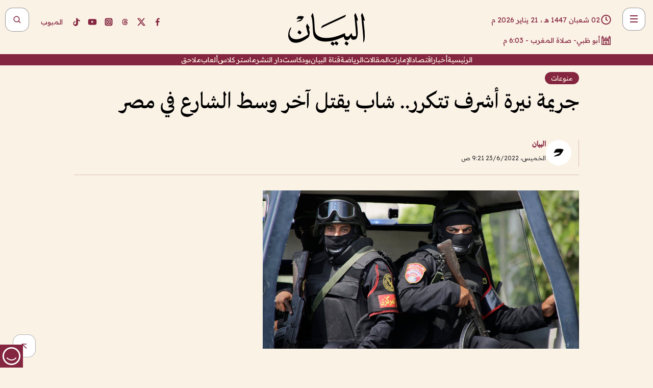

--- FILE ---
content_type: text/html; charset=utf-8
request_url: https://www.albayan.ae/varieties/2022-06-23-1.4462257
body_size: 33961
content:
<!DOCTYPE html><html lang="ar" dir="rtl"><head prefix="og: https://ogp.me/ns# article: https://ogp.me/ns/article# fb: https://ogp.me/ns/fb#"><meta charSet="utf-8"/><meta name="viewport" content="width=device-width"/><script id="signal-data">
    var signal = {
        "Content": {
            "Topic": null, 
            "sTopic": null,           
            "Keywords": null, 
            "ArticleId": "2157176",
            "ArticleTitle": "جريمة نيرة أشرف تتكرر.. شاب يقتل آخر وسط الشارع في مصر",
            "ArticleAuthorName": "البيان",
            "ArticlePublishDate": "2022-06-23T09:21:01+00:00",
            "ContentType": "article", 
            "SearchTerm": null, 
            "Platform": 'web'
        },
        "Page": {
            "ChannelLevel1": "Varieties",
            "ChannelLevel2": null,
            "ChannelLevel3": null
        },
        "User": {
            "UserId": null,
            "Country": null
        }
    };
</script><title>جريمة نيرة أشرف تتكرر.. شاب يقتل آخر وسط الشارع في مصر</title><meta name="theme-color" content="#eee9e1"/><meta name="author" content="البيان"/><meta name="description" content="جريمة نيرة أشرف تتكرر.. شاب يقتل آخر وسط الشارع في مصر"/><meta name="keywords" content="جريمة نيرة أشرف تتكرر.. شاب يقتل آخر وسط الشارع في مصر"/><meta name="google-site-verification" content="qlwIQnfCt2On3q5tmj18eji8OBSphVrRy2uJSsRO-Q4"/><meta name="google-play-app" content="app-id=ae.albayan"/><meta name="apple-itunes-app" content="app-id=668577002"/><meta name="y_key" content="14a4a6420b7b0876"/><meta name="msvalidate.01" content="97B560A2BDDF76982EF1BBF2E5F4DE45"/><meta name="alexaVerifyID" content="z0Wwn3M1Rzoxt_rN13VtYgUPrAI"/><meta property="fb:app_id" content="154646704596614"/><meta property="fb:pages" content="168065096585239"/><link rel="canonical" href="https://www.albayan.ae/varieties/2022-06-23-1.4462257"/><link rel="amphtml" href="https://www.albayan.ae/amp/varieties/2022-06-23-1.4462257"/><link rel="icon" href="/favicon.svg"/><link rel="mask-icon" href="/favicon.svg" color="#eee9e1"/><link rel="apple-touch-icon" href="/apple-touch-icon.png"/><link rel="manifest" href="/manifest.webmanifest"/><link rel="image_src" href="https://www.albayan.ae/assets/archives/images/2022/06/23/4462258.jpg"/><meta property="og:title" content="جريمة نيرة أشرف تتكرر.. شاب يقتل آخر وسط الشارع في مصر"/><meta property="og:url" content="https://www.albayan.ae/varieties/2022-06-23-1.4462257"/><meta property="og:description" content="جريمة نيرة أشرف تتكرر.. شاب يقتل آخر وسط الشارع في مصر"/><meta property="og:site_name" content="البيان"/><meta property="og:locale" content="ar_AR"/><meta property="og:image" content="https://www.albayan.ae/assets/archives/images/2022/06/23/4462258.jpg"/><meta property="og:image:alt" content="جريمة نيرة أشرف تتكرر.. شاب يقتل آخر وسط الشارع في مصر"/><meta property="og:type" content="article"/><meta property="article:published_time" content="2022-06-23T09:21:01+00:00"/><meta property="article:modified_time" content="2022-06-23T09:21:52+00:00"/><meta name="twitter:card" content="summary_large_image"/><meta name="twitter:site" content="@AlBayanNews"/><meta name="twitter:creator" content="@AlBayanNews"/><meta name="twitter:url" content="https://www.albayan.ae/varieties/2022-06-23-1.4462257"/><meta name="twitter:title" content="جريمة نيرة أشرف تتكرر.. شاب يقتل آخر وسط الشارع في مصر"/><meta name="twitter:description" content="جريمة نيرة أشرف تتكرر.. شاب يقتل آخر وسط الشارع في مصر"/><meta name="twitter:image:src" content="https://www.albayan.ae/assets/archives/images/2022/06/23/4462258.jpg"/><meta property="twitter:account_id" content="4503599627709422"/><meta name="twitter:app:name:iphone" content="البيان"/><meta name="twitter:app:id:iphone" content="668577002"/><meta name="twitter:app:name:ipad" content="البيان"/><meta name="twitter:app:id:ipad" content="668577002"/><meta name="twitter:app:name:googleplay" content="البيان"/><meta name="twitter:app:id:googleplay" content="ae.albayan"/><script type="application/ld+json">
    {
        "@context": "https://schema.org",
        "@type": "NewsMediaOrganization",
        "@id": "https://www.albayan.ae#organization",
        "url": "https://www.albayan.ae",
        "name": "البيان",
        "alternateName": "Al Bayan",
        "logo": {
            "@type": "ImageObject",
            "@id": "https://www.albayan.ae#logo",
            "inLanguage": "ar",
            "url": "https://www.albayan.ae/logo.svg",
            "width": 1200,
            "height": 675,
            "caption": "البيان"
        },
        "image": {
            "@id": "https://www.albayan.ae#logo"
        },
        "correctionsPolicy": "https://www.albayan.ae/privacy-policy",
        "ethicsPolicy": "https://www.albayan.ae/privacy-policy",
        "masthead": "https://www.albayan.ae/about-us",
        "verificationFactCheckingPolicy": "https://www.albayan.ae/privacy-policy",
        "sameAs": [
            "https://twitter.com/albayannews",
            "https://www.linkedin.com/company/albayannews",
            "https://www.facebook.com/168065096585239"
        ]
    }</script><script type="application/ld+json">
    {
		"@context": "https://schema.org",
		"@type": "WebSite",
		"@id": "https://www.albayan.ae#website",
		"url": "https://www.albayan.ae",
    "thumbnailUrl": "https://www.albayan.ae/logo.svg",
		"inLanguage": "ar",
		"name": "البيان",
		"description": "موقع إخباري تتابعون فيه أخبار دبي،الإمارات،أبوظبي، السعودية،دول الخليج،مصر،سوريا،تركيا،ومستجدات الأحداث العربية والعالمية ، في السياسة والرياضة والاقتصاد والعلوم والفن والتكنولوجيا والثقافة ، أخبار الشيخ محمد بن راشد ومحمد بن زايد وخليفة بن زايد ، ، وعبد الله بن زايد ،والسيسي ، والسلطان قابوس ،أخبار الفضاء ،خليفة سات",
		"publisher": {
			"@id": "https://www.albayan.ae#organization"
		},
		"potentialAction": [
		    {
		    	"@type": "SearchAction",
		    	"target": "https://www.albayan.ae/search?q={search_term_string}",
		    	"query-input": "required name=search_term_string"
		    }
		]
	}</script><script type="application/ld+json">
    {
		"@context": "https://schema.org",
		"@type": "WebPage",
		"@id": "https://www.albayan.ae/varieties/2022-06-23-1.4462257#webpage",
		"url": "https://www.albayan.ae/varieties/2022-06-23-1.4462257",
	    "isPartOf": {
			"@id": "https://www.albayan.ae#website"
		},
    "inLanguage": "ar",
		"name": "جريمة نيرة أشرف تتكرر.. شاب يقتل آخر وسط الشارع في مصر",
		"headline": "جريمة نيرة أشرف تتكرر.. شاب يقتل آخر وسط الشارع في مصر",
    "thumbnailUrl": "https://www.albayan.ae/logo.svg",
    "description": "جريمة نيرة أشرف تتكرر.. شاب يقتل آخر وسط الشارع في مصر",
		"breadcrumb": {
            "@id": "https://www.albayan.ae/varieties/2022-06-23-1.4462257#breadcrumb"
        },
		"about": {
		   	"@id": "https://www.albayan.ae#organization"
		},
		"potentialAction": [
	    {
			"@type": "ReadAction",
			"target": [
	    		"https://www.albayan.ae/varieties/2022-06-23-1.4462257"
			]
			}
		]
	}</script><script type="application/ld+json">
  {
    "@context": "https://schema.org",
    "@type": "BreadcrumbList",
    "@id": "https://www.albayan.ae/varieties/2022-06-23-1.4462257#breadcrumb",
    "itemListElement": [
      {
        "@type": "ListItem",
        "position": 1,
        "item": {
          "@id": "https://www.albayan.ae/varieties",
          "name": "منوعات"
        }
      }
      
      
    ]
  }</script><script type="application/ld+json">
    {
      "@context": "https://schema.org",
      "@type": "NewsArticle",
      "@id": "https://www.albayan.ae/varieties/2022-06-23-1.4462257#article",
      "isPartOf": {
        "@id": "https://www.albayan.ae/varieties/2022-06-23-1.4462257#webpage"
      },
      "inLanguage": "ar",
      "url": "https://www.albayan.ae/varieties/2022-06-23-1.4462257",
      "thumbnailUrl": "https://www.albayan.ae/assets/archives/images/2022/06/23/4462258.jpg",
      "headline": "جريمة نيرة أشرف تتكرر.. شاب يقتل آخر وسط الشارع في مصر",
      "datePublished": "2022-06-23T09:21:01+00:00",
      "dateModified": "2022-06-23T09:21:52+00:00",
      "dateCreated": "2022-06-23T09:21:52+00:00",
      "mainEntityOfPage": {
        "@id": "https://www.albayan.ae/varieties/2022-06-23-1.4462257#webpage"
      },
      "publisher": {
        "@type": "Organization",
        "name": "البيان",
        "logo": {
          "@type": "ImageObject",
          "url": "https://www.albayan.ae/logo.png",
          "width": 140,
          "height": 60
        }
      },
      "image": {
        "@id": "https://www.albayan.ae/assets/archives/images/2022/06/23/4462258.jpg#primaryimage"
      },
      "creator": [ "البيان" ],
      "author": {
        "@type": "Person",
        "name": "البيان"
      },
      "articleSection": [ "منوعات" ],
      "copyrightYear": "2026",
      "copyrightHolder": {
        "@id": "https://www.albayan.ae#organization"
      }
    }</script><script type="application/ld+json">
    {
      "@context": "https://schema.org",
      "@type": "ImageObject",
      "@id": "https://www.albayan.ae/assets/archives/images/2022/06/23/4462258.jpg#primaryimage",
      "inLanguage": "ar",
      "url": "https://www.albayan.ae/assets/archives/images/2022/06/23/4462258.jpg",
      "width": 1600,
      "height": 1067
    }</script><meta name="next-head-count" content="5"/><link data-next-font="" rel="preconnect" href="/" crossorigin="anonymous"/><link rel="preload" href="/_next/static/css/6216796cf473b63f.css" as="style"/><link rel="stylesheet" href="/_next/static/css/6216796cf473b63f.css" data-n-g=""/><link rel="preload" href="/_next/static/css/1a959bb3eb592212.css" as="style"/><link rel="stylesheet" href="/_next/static/css/1a959bb3eb592212.css" data-n-p=""/><noscript data-n-css=""></noscript><script defer="" nomodule="" src="/_next/static/chunks/polyfills-78c92fac7aa8fdd8.js"></script><script src="/_next/static/chunks/webpack-3da754b2cd1bbc13.js" defer=""></script><script src="/_next/static/chunks/framework-0995a3e8436ddc4f.js" defer=""></script><script src="/_next/static/chunks/main-2e36dc615c290c0b.js" defer=""></script><script src="/_next/static/chunks/pages/_app-1146751e530b2149.js" defer=""></script><script src="/_next/static/chunks/36d2f571-b6c4a1b8fb3f7f35.js" defer=""></script><script src="/_next/static/chunks/590-1e9cef6c9d774fac.js" defer=""></script><script src="/_next/static/chunks/8239-3089d2302c38684a.js" defer=""></script><script src="/_next/static/chunks/3294-a7bb5afc4eb4bb93.js" defer=""></script><script src="/_next/static/chunks/6161-6762a5f6571a7777.js" defer=""></script><script src="/_next/static/chunks/21-4a3ba62f4614d21a.js" defer=""></script><script src="/_next/static/chunks/3348-7b642076d9cfdf65.js" defer=""></script><script src="/_next/static/chunks/7984-2b00b2ed76771a31.js" defer=""></script><script src="/_next/static/chunks/pages/%5Bsection_name%5D/%5Bsub_section_name%5D-6358a846983438dc.js" defer=""></script><script src="/_next/static/0d3a171/_buildManifest.js" defer=""></script><script src="/_next/static/0d3a171/_ssgManifest.js" defer=""></script></head><body id="body" class="varieties"><noscript><iframe src="https://www.googletagmanager.com/ns.html?id=GTM-T9H5KXLT" height="0" width="0" style="display:none;visibility:hidden"></iframe></noscript><div id="__next"><div class="page-wrapper"><header class="section-header "><div><div><div class="bm-burger-button" style="z-index:1000"><button type="button" id="react-burger-menu-btn" style="position:absolute;left:0;top:0;z-index:1;width:100%;height:100%;margin:0;padding:0;border:none;font-size:0;background:transparent;cursor:pointer">Open Menu</button><span><span class="bm-burger-bars" style="position:absolute;height:20%;left:0;right:0;top:0%;opacity:1"></span><span class="bm-burger-bars" style="position:absolute;height:20%;left:0;right:0;top:40%;opacity:1"></span><span class="bm-burger-bars" style="position:absolute;height:20%;left:0;right:0;top:80%;opacity:1"></span></span></div></div><div id="" class="bm-menu-wrap" style="position:fixed;right:0;z-index:1100;width:300px;height:100%;-moz-transform:translate3d(100%, 0, 0);-ms-transform:translate3d(100%, 0, 0);-o-transform:translate3d(100%, 0, 0);-webkit-transform:translate3d(100%, 0, 0);transform:translate3d(100%, 0, 0);transition:all 0.5s" aria-hidden="true"><div class="bm-menu" style="height:100%;box-sizing:border-box;overflow:auto"><nav class="bm-item-list" style="height:100%"><div class="bm-item offcanvas-wrapper" style="display:block" tabindex="-1"><div class="menu"><div class="mobile-search-wrapper "><form><div class="icon"><svg stroke="currentColor" fill="currentColor" stroke-width="0" viewBox="0 0 24 24" height="1em" width="1em" xmlns="http://www.w3.org/2000/svg"><path d="M10 18a7.952 7.952 0 0 0 4.897-1.688l4.396 4.396 1.414-1.414-4.396-4.396A7.952 7.952 0 0 0 18 10c0-4.411-3.589-8-8-8s-8 3.589-8 8 3.589 8 8 8zm0-14c3.309 0 6 2.691 6 6s-2.691 6-6 6-6-2.691-6-6 2.691-6 6-6z"></path></svg></div><input type="text" placeholder="أخبار" aria-label="أخبار" value=""/><input type="submit" aria-label="بحث" value="بحث"/></form></div><div>...</div></div><a class="menu-item--small"></a><div class="social-icons hide-on-tablet hide-on-laptop hide-on-desktop"><a rel="noopener" href="https://www.facebook.com/AlBayanNews/" aria-label="Facebook" target="_blank"><svg xmlns="http://www.w3.org/2000/svg" viewBox="0 0 24 24"><path fill="currentColor" d="M15.12,5.32H17V2.14A26.11,26.11,0,0,0,14.26,2C11.54,2,9.68,3.66,9.68,6.7V9.32H6.61v3.56H9.68V22h3.68V12.88h3.06l.46-3.56H13.36V7.05C13.36,6,13.64,5.32,15.12,5.32Z"></path></svg></a><a rel="noopener" href="https://x.com/AlBayanNews" aria-label="X (Twitter)" target="_blank"><svg xmlns="http://www.w3.org/2000/svg" viewBox="0 0 24 24"><path fill="currentColor" d="M18.244 2.25h3.308l-7.227 8.26 8.502 11.24H16.17l-5.214-6.817L4.99 21.75H1.68l7.73-8.835L1.254 2.25H8.08l4.713 6.231zm-1.161 17.52h1.833L7.084 4.126H5.117z"></path></svg></a><a rel="noopener" href="https://www.threads.com/@albayannews" aria-label="Threads" target="_blank"><svg xmlns="http://www.w3.org/2000/svg" viewBox="0 0 24 24"><path fill="#84263F" d="M12.0439 3.7998C12.8754 3.7998 14.2897 3.8607 15.6836 4.54102C17.0859 5.22553 18.4505 6.52934 19.1914 8.97852L19.252 9.17773L19.0498 9.22949L17.6904 9.58301L17.5088 9.62988L17.4502 9.45117C16.9012 7.78344 16.0606 6.83735 15.1123 6.30273C14.1578 5.76461 13.0705 5.62988 12.0059 5.62988C10.2655 5.62991 8.9325 6.15872 8.03027 7.22266C7.12327 8.29252 6.62406 9.93555 6.62402 12.2197C6.62402 14.2561 7.17773 15.7884 8.12012 16.8096C9.06078 17.8288 10.4106 18.3632 12.0537 18.3633C13.4097 18.3633 14.5779 18.0101 15.4014 17.415C16.2214 16.8224 16.7012 15.9905 16.7012 15.0068C16.7011 14.3483 16.425 13.8615 16.1387 13.5361C16.008 13.3876 15.8751 13.2753 15.7686 13.1963C15.6364 13.7847 15.4035 14.5105 14.918 15.1221C14.3439 15.8451 13.4334 16.3896 11.9873 16.3896C10.2932 16.3896 8.77467 15.214 8.77441 13.6084C8.77441 12.488 9.3112 11.7163 10.0527 11.2334C10.7854 10.7562 11.7142 10.5605 12.5244 10.5605C12.9971 10.5606 13.557 10.5891 13.9609 10.6396C13.9132 10.4057 13.7969 10.1359 13.5957 9.90332C13.3276 9.59356 12.9073 9.34671 12.2871 9.34668C11.6834 9.34668 11.3289 9.44502 11.083 9.58203C10.8786 9.69604 10.7351 9.84233 10.5771 10.0225C10.5751 10.1034 10.5486 10.2268 10.4209 10.2949C10.3869 10.2885 10.3492 10.2734 10.3438 10.2705C10.3416 10.2693 10.338 10.2673 10.3369 10.2666C10.3356 10.2658 10.3346 10.265 10.334 10.2646L10.332 10.2637L10.3311 10.2627C10.3297 10.2618 10.327 10.2606 10.3242 10.2588C10.3115 10.2503 10.2774 10.2276 10.21 10.1826L10.209 10.1816L10.0205 10.0557L10.0215 10.0537C9.87627 9.95459 9.69204 9.82835 9.52344 9.71191C9.39456 9.62291 9.2738 9.53967 9.18555 9.47852C9.14141 9.44793 9.10513 9.42265 9.08008 9.40527C9.06757 9.3966 9.05741 9.39034 9.05078 9.38574C9.04759 9.38353 9.04564 9.38106 9.04395 9.37988L9.04199 9.37891L9.04102 9.37793L8.87598 9.26367L8.99121 9.09961C9.38692 8.53378 9.85164 8.13291 10.4033 7.87598C10.9531 7.62004 11.5779 7.51172 12.2871 7.51172C13.3084 7.51174 14.192 7.85607 14.8262 8.52246C15.4363 9.16369 15.7785 10.0594 15.873 11.1689C16.1699 11.3008 16.4468 11.4508 16.7021 11.6221C17.8635 12.4022 18.5097 13.5778 18.5098 14.9248C18.5098 16.3397 17.9293 17.6642 16.8252 18.6318C15.7219 19.5988 14.1076 20.2002 12.0537 20.2002C10.2872 20.2001 8.47006 19.6856 7.09277 18.3896C5.7125 17.0909 4.79983 15.0318 4.7998 11.9941C4.7998 8.97467 5.68287 6.91772 7.04785 5.61719C8.41055 4.31896 10.2269 3.79982 12.0439 3.7998ZM12.7158 12.3896C11.719 12.3897 11.2004 12.6035 10.9316 12.8428C10.6691 13.0767 10.6123 13.3658 10.6123 13.6064C10.6125 13.9487 10.8096 14.1837 11.0996 14.3438C11.3948 14.5066 11.7602 14.5742 12.0117 14.5742C12.5091 14.5742 12.9667 14.5035 13.3213 14.2109C13.6524 13.9378 13.9272 13.4394 14.0254 12.5107C13.5958 12.4238 13.1583 12.3812 12.7197 12.3896H12.7158Z"></path></svg></a><a rel="noopener" href="https://www.instagram.com/AlBayanNews" aria-label="Instagram" target="_blank"><svg xmlns="http://www.w3.org/2000/svg" viewBox="0 0 24 24"><path fill="currentColor" d="M12,9.52A2.48,2.48,0,1,0,14.48,12,2.48,2.48,0,0,0,12,9.52Zm9.93-2.45a6.53,6.53,0,0,0-.42-2.26,4,4,0,0,0-2.32-2.32,6.53,6.53,0,0,0-2.26-.42C15.64,2,15.26,2,12,2s-3.64,0-4.93.07a6.53,6.53,0,0,0-2.26.42A4,4,0,0,0,2.49,4.81a6.53,6.53,0,0,0-.42,2.26C2,8.36,2,8.74,2,12s0,3.64.07,4.93a6.86,6.86,0,0,0,.42,2.27,3.94,3.94,0,0,0,.91,1.4,3.89,3.89,0,0,0,1.41.91,6.53,6.53,0,0,0,2.26.42C8.36,22,8.74,22,12,22s3.64,0,4.93-.07a6.53,6.53,0,0,0,2.26-.42,3.89,3.89,0,0,0,1.41-.91,3.94,3.94,0,0,0,.91-1.4,6.6,6.6,0,0,0,.42-2.27C22,15.64,22,15.26,22,12S22,8.36,21.93,7.07Zm-2.54,8A5.73,5.73,0,0,1,19,16.87,3.86,3.86,0,0,1,16.87,19a5.73,5.73,0,0,1-1.81.35c-.79,0-1,0-3.06,0s-2.27,0-3.06,0A5.73,5.73,0,0,1,7.13,19a3.51,3.51,0,0,1-1.31-.86A3.51,3.51,0,0,1,5,16.87a5.49,5.49,0,0,1-.34-1.81c0-.79,0-1,0-3.06s0-2.27,0-3.06A5.49,5.49,0,0,1,5,7.13a3.51,3.51,0,0,1,.86-1.31A3.59,3.59,0,0,1,7.13,5a5.73,5.73,0,0,1,1.81-.35h0c.79,0,1,0,3.06,0s2.27,0,3.06,0A5.73,5.73,0,0,1,16.87,5a3.51,3.51,0,0,1,1.31.86A3.51,3.51,0,0,1,19,7.13a5.73,5.73,0,0,1,.35,1.81c0,.79,0,1,0,3.06S19.42,14.27,19.39,15.06Zm-1.6-7.44a2.38,2.38,0,0,0-1.41-1.41A4,4,0,0,0,15,6c-.78,0-1,0-3,0s-2.22,0-3,0a4,4,0,0,0-1.38.26A2.38,2.38,0,0,0,6.21,7.62,4.27,4.27,0,0,0,6,9c0,.78,0,1,0,3s0,2.22,0,3a4.27,4.27,0,0,0,.26,1.38,2.38,2.38,0,0,0,1.41,1.41A4.27,4.27,0,0,0,9,18.05H9c.78,0,1,0,3,0s2.22,0,3,0a4,4,0,0,0,1.38-.26,2.38,2.38,0,0,0,1.41-1.41A4,4,0,0,0,18.05,15c0-.78,0-1,0-3s0-2.22,0-3A3.78,3.78,0,0,0,17.79,7.62ZM12,15.82A3.81,3.81,0,0,1,8.19,12h0A3.82,3.82,0,1,1,12,15.82Zm4-6.89a.9.9,0,0,1,0-1.79h0a.9.9,0,0,1,0,1.79Z"></path></svg></a><a rel="noopener" href="https://www.youtube.com/@albayanonline" aria-label="YouTube" target="_blank"><svg xmlns="http://www.w3.org/2000/svg" viewBox="0 0 24 24"><path fill="currentColor" d="M23,9.71a8.5,8.5,0,0,0-.91-4.13,2.92,2.92,0,0,0-1.72-1A78.36,78.36,0,0,0,12,4.27a78.45,78.45,0,0,0-8.34.3,2.87,2.87,0,0,0-1.46.74c-.9.83-1,2.25-1.1,3.45a48.29,48.29,0,0,0,0,6.48,9.55,9.55,0,0,0,.3,2,3.14,3.14,0,0,0,.71,1.36,2.86,2.86,0,0,0,1.49.78,45.18,45.18,0,0,0,6.5.33c3.5.05,6.57,0,10.2-.28a2.88,2.88,0,0,0,1.53-.78,2.49,2.49,0,0,0,.61-1,10.58,10.58,0,0,0,.52-3.4C23,13.69,23,10.31,23,9.71ZM9.74,14.85V8.66l5.92,3.11C14,12.69,11.81,13.73,9.74,14.85Z"></path></svg></a><a rel="noopener" href="https://www.tiktok.com/@albayannews?lang=en" aria-label="TikTok" target="_blank"><svg xmlns="http://www.w3.org/2000/svg" viewBox="0 0 24 24"><path fill="currentColor" d="M19.589 6.686a4.793 4.793 0 0 1-3.77-4.245V2h-3.445v13.672a2.896 2.896 0 0 1-2.878 2.916 2.897 2.897 0 0 1-2.878-2.916 2.897 2.897 0 0 1 2.878-2.916c.324 0 .636.056.933.165V9.928a6.361 6.361 0 0 0-5.811 6.344 6.36 6.36 0 0 0 6.36 6.36 6.36 6.36 0 0 0 6.36-6.36V9.042a7.685 7.685 0 0 0 4.5 1.418v-3.45a4.373 4.373 0 0 1-2.25-.838z"></path></svg></a></div></div></nav></div><div><div class="bm-cross-button" style="position:absolute;width:24px;height:24px;right:8px;top:8px"><button type="button" id="react-burger-cross-btn" style="position:absolute;left:0;top:0;z-index:1;width:100%;height:100%;margin:0;padding:0;border:none;font-size:0;background:transparent;cursor:pointer" tabindex="-1">Close Menu</button><span style="position:absolute;top:6px;right:14px"><span class="bm-cross" style="position:absolute;width:3px;height:14px;transform:rotate(45deg)"></span><span class="bm-cross" style="position:absolute;width:3px;height:14px;transform:rotate(-45deg)"></span></span></div></div></div></div><div class="header-normal"><div class="container"><div class="logo-wrapper"><a href="/"><img alt="Al Bayan" loading="lazy" width="150" height="65" decoding="async" data-nimg="1" style="color:transparent" src="/_next/static/media/logo.5cdaafc2.svg"/></a></div></div><div class="left-wrapper"><div class="social-icons hide-on-mobile"><a rel="noopener" href="https://www.facebook.com/AlBayanNews/" aria-label="Facebook" target="_blank"><svg xmlns="http://www.w3.org/2000/svg" viewBox="0 0 24 24"><path fill="#84263F" d="M15.12,5.32H17V2.14A26.11,26.11,0,0,0,14.26,2C11.54,2,9.68,3.66,9.68,6.7V9.32H6.61v3.56H9.68V22h3.68V12.88h3.06l.46-3.56H13.36V7.05C13.36,6,13.64,5.32,15.12,5.32Z"></path></svg></a><a rel="noopener" href="https://x.com/AlBayanNews" aria-label="X (Twitter)" target="_blank"><svg xmlns="http://www.w3.org/2000/svg" viewBox="0 0 24 24"><path fill="#84263F" d="M18.244 2.25h3.308l-7.227 8.26 8.502 11.24H16.17l-5.214-6.817L4.99 21.75H1.68l7.73-8.835L1.254 2.25H8.08l4.713 6.231zm-1.161 17.52h1.833L7.084 4.126H5.117z"></path></svg></a><a rel="noopener" href="https://www.threads.com/@albayannews" aria-label="Threads" target="_blank"><svg xmlns="http://www.w3.org/2000/svg" viewBox="0 0 24 24"><path fill="#84263F" d="M12.0439 3.7998C12.8754 3.7998 14.2897 3.8607 15.6836 4.54102C17.0859 5.22553 18.4505 6.52934 19.1914 8.97852L19.252 9.17773L19.0498 9.22949L17.6904 9.58301L17.5088 9.62988L17.4502 9.45117C16.9012 7.78344 16.0606 6.83735 15.1123 6.30273C14.1578 5.76461 13.0705 5.62988 12.0059 5.62988C10.2655 5.62991 8.9325 6.15872 8.03027 7.22266C7.12327 8.29252 6.62406 9.93555 6.62402 12.2197C6.62402 14.2561 7.17773 15.7884 8.12012 16.8096C9.06078 17.8288 10.4106 18.3632 12.0537 18.3633C13.4097 18.3633 14.5779 18.0101 15.4014 17.415C16.2214 16.8224 16.7012 15.9905 16.7012 15.0068C16.7011 14.3483 16.425 13.8615 16.1387 13.5361C16.008 13.3876 15.8751 13.2753 15.7686 13.1963C15.6364 13.7847 15.4035 14.5105 14.918 15.1221C14.3439 15.8451 13.4334 16.3896 11.9873 16.3896C10.2932 16.3896 8.77467 15.214 8.77441 13.6084C8.77441 12.488 9.3112 11.7163 10.0527 11.2334C10.7854 10.7562 11.7142 10.5605 12.5244 10.5605C12.9971 10.5606 13.557 10.5891 13.9609 10.6396C13.9132 10.4057 13.7969 10.1359 13.5957 9.90332C13.3276 9.59356 12.9073 9.34671 12.2871 9.34668C11.6834 9.34668 11.3289 9.44502 11.083 9.58203C10.8786 9.69604 10.7351 9.84233 10.5771 10.0225C10.5751 10.1034 10.5486 10.2268 10.4209 10.2949C10.3869 10.2885 10.3492 10.2734 10.3438 10.2705C10.3416 10.2693 10.338 10.2673 10.3369 10.2666C10.3356 10.2658 10.3346 10.265 10.334 10.2646L10.332 10.2637L10.3311 10.2627C10.3297 10.2618 10.327 10.2606 10.3242 10.2588C10.3115 10.2503 10.2774 10.2276 10.21 10.1826L10.209 10.1816L10.0205 10.0557L10.0215 10.0537C9.87627 9.95459 9.69204 9.82835 9.52344 9.71191C9.39456 9.62291 9.2738 9.53967 9.18555 9.47852C9.14141 9.44793 9.10513 9.42265 9.08008 9.40527C9.06757 9.3966 9.05741 9.39034 9.05078 9.38574C9.04759 9.38353 9.04564 9.38106 9.04395 9.37988L9.04199 9.37891L9.04102 9.37793L8.87598 9.26367L8.99121 9.09961C9.38692 8.53378 9.85164 8.13291 10.4033 7.87598C10.9531 7.62004 11.5779 7.51172 12.2871 7.51172C13.3084 7.51174 14.192 7.85607 14.8262 8.52246C15.4363 9.16369 15.7785 10.0594 15.873 11.1689C16.1699 11.3008 16.4468 11.4508 16.7021 11.6221C17.8635 12.4022 18.5097 13.5778 18.5098 14.9248C18.5098 16.3397 17.9293 17.6642 16.8252 18.6318C15.7219 19.5988 14.1076 20.2002 12.0537 20.2002C10.2872 20.2001 8.47006 19.6856 7.09277 18.3896C5.7125 17.0909 4.79983 15.0318 4.7998 11.9941C4.7998 8.97467 5.68287 6.91772 7.04785 5.61719C8.41055 4.31896 10.2269 3.79982 12.0439 3.7998ZM12.7158 12.3896C11.719 12.3897 11.2004 12.6035 10.9316 12.8428C10.6691 13.0767 10.6123 13.3658 10.6123 13.6064C10.6125 13.9487 10.8096 14.1837 11.0996 14.3438C11.3948 14.5066 11.7602 14.5742 12.0117 14.5742C12.5091 14.5742 12.9667 14.5035 13.3213 14.2109C13.6524 13.9378 13.9272 13.4394 14.0254 12.5107C13.5958 12.4238 13.1583 12.3812 12.7197 12.3896H12.7158Z"></path></svg></a><a rel="noopener" href="https://www.instagram.com/AlBayanNews" aria-label="Instagram" target="_blank"><svg xmlns="http://www.w3.org/2000/svg" viewBox="0 0 24 24"><path fill="#84263F" d="M12,9.52A2.48,2.48,0,1,0,14.48,12,2.48,2.48,0,0,0,12,9.52Zm9.93-2.45a6.53,6.53,0,0,0-.42-2.26,4,4,0,0,0-2.32-2.32,6.53,6.53,0,0,0-2.26-.42C15.64,2,15.26,2,12,2s-3.64,0-4.93.07a6.53,6.53,0,0,0-2.26.42A4,4,0,0,0,2.49,4.81a6.53,6.53,0,0,0-.42,2.26C2,8.36,2,8.74,2,12s0,3.64.07,4.93a6.86,6.86,0,0,0,.42,2.27,3.94,3.94,0,0,0,.91,1.4,3.89,3.89,0,0,0,1.41.91,6.53,6.53,0,0,0,2.26.42C8.36,22,8.74,22,12,22s3.64,0,4.93-.07a6.53,6.53,0,0,0,2.26-.42,3.89,3.89,0,0,0,1.41-.91,3.94,3.94,0,0,0,.91-1.4,6.6,6.6,0,0,0,.42-2.27C22,15.64,22,15.26,22,12S22,8.36,21.93,7.07Zm-2.54,8A5.73,5.73,0,0,1,19,16.87,3.86,3.86,0,0,1,16.87,19a5.73,5.73,0,0,1-1.81.35c-.79,0-1,0-3.06,0s-2.27,0-3.06,0A5.73,5.73,0,0,1,7.13,19a3.51,3.51,0,0,1-1.31-.86A3.51,3.51,0,0,1,5,16.87a5.49,5.49,0,0,1-.34-1.81c0-.79,0-1,0-3.06s0-2.27,0-3.06A5.49,5.49,0,0,1,5,7.13a3.51,3.51,0,0,1,.86-1.31A3.59,3.59,0,0,1,7.13,5a5.73,5.73,0,0,1,1.81-.35h0c.79,0,1,0,3.06,0s2.27,0,3.06,0A5.73,5.73,0,0,1,16.87,5a3.51,3.51,0,0,1,1.31.86A3.51,3.51,0,0,1,19,7.13a5.73,5.73,0,0,1,.35,1.81c0,.79,0,1,0,3.06S19.42,14.27,19.39,15.06Zm-1.6-7.44a2.38,2.38,0,0,0-1.41-1.41A4,4,0,0,0,15,6c-.78,0-1,0-3,0s-2.22,0-3,0a4,4,0,0,0-1.38.26A2.38,2.38,0,0,0,6.21,7.62,4.27,4.27,0,0,0,6,9c0,.78,0,1,0,3s0,2.22,0,3a4.27,4.27,0,0,0,.26,1.38,2.38,2.38,0,0,0,1.41,1.41A4.27,4.27,0,0,0,9,18.05H9c.78,0,1,0,3,0s2.22,0,3,0a4,4,0,0,0,1.38-.26,2.38,2.38,0,0,0,1.41-1.41A4,4,0,0,0,18.05,15c0-.78,0-1,0-3s0-2.22,0-3A3.78,3.78,0,0,0,17.79,7.62ZM12,15.82A3.81,3.81,0,0,1,8.19,12h0A3.82,3.82,0,1,1,12,15.82Zm4-6.89a.9.9,0,0,1,0-1.79h0a.9.9,0,0,1,0,1.79Z"></path></svg></a><a rel="noopener" href="https://www.youtube.com/@albayanonline" aria-label="YouTube" target="_blank"><svg xmlns="http://www.w3.org/2000/svg" viewBox="0 0 24 24"><path fill="#84263F" d="M23,9.71a8.5,8.5,0,0,0-.91-4.13,2.92,2.92,0,0,0-1.72-1A78.36,78.36,0,0,0,12,4.27a78.45,78.45,0,0,0-8.34.3,2.87,2.87,0,0,0-1.46.74c-.9.83-1,2.25-1.1,3.45a48.29,48.29,0,0,0,0,6.48,9.55,9.55,0,0,0,.3,2,3.14,3.14,0,0,0,.71,1.36,2.86,2.86,0,0,0,1.49.78,45.18,45.18,0,0,0,6.5.33c3.5.05,6.57,0,10.2-.28a2.88,2.88,0,0,0,1.53-.78,2.49,2.49,0,0,0,.61-1,10.58,10.58,0,0,0,.52-3.4C23,13.69,23,10.31,23,9.71ZM9.74,14.85V8.66l5.92,3.11C14,12.69,11.81,13.73,9.74,14.85Z"></path></svg></a><a rel="noopener" href="https://www.tiktok.com/@albayannews?lang=en" aria-label="TikTok" target="_blank"><svg xmlns="http://www.w3.org/2000/svg" viewBox="0 0 24 24"><path fill="#84263F" d="M19.589 6.686a4.793 4.793 0 0 1-3.77-4.245V2h-3.445v13.672a2.896 2.896 0 0 1-2.878 2.916 2.897 2.897 0 0 1-2.878-2.916 2.897 2.897 0 0 1 2.878-2.916c.324 0 .636.056.933.165V9.928a6.361 6.361 0 0 0-5.811 6.344 6.36 6.36 0 0 0 6.36 6.36 6.36 6.36 0 0 0 6.36-6.36V9.042a7.685 7.685 0 0 0 4.5 1.418v-3.45a4.373 4.373 0 0 1-2.25-.838z"></path></svg></a></div><a class="classifieds-btn" href="https://shop.albayan.ae"><span>المبوب</span></a><a class="hidden epaper-btn" target="_blank" href="/[section_name]/[sub_section_name]"><img alt="epaper-download" loading="lazy" width="24" height="24" decoding="async" data-nimg="1" style="color:transparent" src="/_next/static/media/icon-supplication.d03f85b4.svg"/><span>نسخة الـ PDF</span></a></div><div class="right-wrapper"><img alt="today-time" loading="lazy" width="24" height="24" decoding="async" data-nimg="1" style="color:transparent" src="/_next/static/media/icon-clock.1b89c406.svg"/><span></span><div class="floater"><div></div></div></div><div class="search-wrapper desktop "><form><div class="icon"><svg stroke="currentColor" fill="currentColor" stroke-width="0" viewBox="0 0 24 24" height="1em" width="1em" xmlns="http://www.w3.org/2000/svg"><path d="M10 18a7.952 7.952 0 0 0 4.897-1.688l4.396 4.396 1.414-1.414-4.396-4.396A7.952 7.952 0 0 0 18 10c0-4.411-3.589-8-8-8s-8 3.589-8 8 3.589 8 8 8zm0-14c3.309 0 6 2.691 6 6s-2.691 6-6 6-6-2.691-6-6 2.691-6 6-6z"></path></svg></div><input type="text" placeholder="أخبار" aria-label="أخبار" value=""/><input type="submit" aria-label="بحث" value="بحث"/></form></div><div class="search-wrapper mobile "><a href="/prayer-time"><div class="icon"><img alt="prayer-time" loading="lazy" width="24" height="24" decoding="async" data-nimg="1" style="color:transparent" src="/_next/static/media/icon-masjid.31f970c5.svg"/></div></a></div></div></header><section class="section-mega-menu"><div class="container"><div class="mega-menu-wrapper"></div></div></section><div class="canvas"><article id="article-0" class="article article-منوعات"><div class="container"><header class="article-header"><div class="article-category"><a href="//"><span>منوعات</span></a></div><h1>جريمة نيرة أشرف تتكرر.. شاب يقتل آخر وسط الشارع في مصر</h1><div class="article-meta"><div class="article-author"><a href="/author/1174"><img alt="undefined&#x27;s profile picture" title="0" loading="lazy" width="40" height="40" decoding="async" data-nimg="1" style="color:transparent" src="https://www.albayan.ae/assets/authors/1174_1707374288.jpg"/></a><div class="author-text"> <h4>البيان</h4><time class="post-time"></time></div></div></div></header></div><div class="container"><div class="article-featurd-image-section"><div class="article-featured-image"><div class="media-container"><figure><img alt="" loading="lazy" width="680" height="400" decoding="async" data-nimg="1" style="color:transparent;object-fit:contain;object-position:50% 50%" src="https://www.albayan.ae/assets/archives/images/2022/06/23/4462258.jpg"/><div class="article-credit"></div></figure></div></div></div></div><div class="container"><div class="article-body"><div class="article-content"><div class="mobile-social-shares"></div><div><p>بعد مرور أقل من ثلاثة أيام على جريمة مقتل الطالبة نيرة أشرف أثناء خروجها من جامعة المنصورة بعد تأدية الامتحان على يد زميلها، في حادثة هزت الشارع المصري لبشاعتها وبعدها عما هو معروف عن الشعب المصري من طيبة وتسامح، تكررت الحادثة لكن بشكل مختلف هذه المرة.</p>
<p>فقد شهدت منطقة دار السلام في القاهرة جريمة بشعة حينما أقدم شاب على قتل آخر بالساطور بوسط الشارع في مشهد متشابه لحد كبير مع جريمة قتل الطالبة نيرة أمام جامعة المنصورة.</p>
<p>وفي التفاصيل، تلقى قسم شرطة دار السلام إخطارا من شرطة النجدة بنشوب مشاجرة وسقوط قتيل بأحد شوارع منطقة دار السلام، وفقا لموقع البوابة المصري.</p>
<p>وعلى الفور انتقلت أجهزة الأمن وتبين نشوب مشاجرة بين شاب وآخر بسبب خلافات بينهما قام على إثرها المتهم بإحضار ساطور وانهال على المجني عليه حتى قتله.</p>
<p>ورصد مقطع فيديو مدته 52 ثانية الجريمة، حيث ظهر في الفيديو نشوب مشاجرة بين شاب وآخر قام على إثرها المتهم بالتعدي على المجني عليه، ثم ذهب المتهم، وعاد مرة أخرى وأجهز على الضحية بالساطور حتى أرداه قتيلا وسط حضور عدد من الأشخاص.</p>
<p>ونجحت أجهزة الامن بالقاهرة في القبض على المتهم وجاري مناقشته للوقوف على ملابسات الواقعة.</p>
<p> </p></div></div><aside class="sidebar"><div class="mpu-container el1"></div></aside></div></div></article><footer class="section-footer"><div class="container"><div class="footer-top"><div class="column-right"><div class="sub-column"><ul><li><a target="_blank" href="https://www.x.com/AlBayanNews" rel="noopener noreferrer">إكس</a></li><li><a target="_blank" href="https://www.linkedin.com/company/albayannews/" rel="noopener noreferrer">لينكدإن</a></li><li><a target="_blank" href="https://www.facebook.com/AlBayanNews" rel="noopener noreferrer">فيسبوك</a></li><li><a target="_blank" href="https://www.instagram.com/AlBayanNews" rel="noopener noreferrer">انستغرام</a></li><li><a target="_blank" href="https://www.youtube.com/user/albayanonline" rel="noopener noreferrer">يوتيوب</a></li><li><a target="_blank" href="https://www.tiktok.com/" rel="noopener noreferrer">تيك توك</a></li><li><a target="_blank" href="https://www.snapchat.com/" rel="noopener noreferrer">سناب شات</a></li></ul></div><div class="sub-column"><ul><li><a href="/contact-us">اتصل بنا</a></li><li><a href="/our-services">خدماتنا</a></li><li><a href="/advertise-with-us">أعلن معنا</a></li><li><a target="_blank" href="https://epaper.albayan.ae/" rel="noopener noreferrer">اشترك في البيان</a></li><li><a href="/privacy-policy">سياسة الخصوصية</a></li></ul></div></div><div class="column-left"></div></div><div class="footer-bottom"><div class="download-apps"><a href="https://appgallery.huawei.com/#/app/C100091021" target="_blank"><img alt="Huawei" loading="lazy" width="301" height="91" decoding="async" data-nimg="1" style="color:transparent" src="/_next/static/media/get-app-huawei.6c00e344.png"/></a><a href="https://itunes.apple.com/ae/app/shyft-albyan/id668577002?mt=8" target="_blank"><img alt="Apple" loading="lazy" width="301" height="91" decoding="async" data-nimg="1" style="color:transparent" src="/_next/static/media/get-app-ios.380bc858.png"/></a><a href="https://play.google.com/store/apps/details?id=ae.albayan&amp;referrer=utm_source%3Dalbayan.ae%26utm_medium%3Dbadge%26utm_campaign%3Dmobile-apps" target="_blank"><img alt="Google" loading="lazy" width="301" height="91" decoding="async" data-nimg="1" style="color:transparent" src="/_next/static/media/get-app-android.00e8ac2a.png"/></a></div><div class="brands-group"><img alt="Dubai Media" loading="lazy" width="301" height="274" decoding="async" data-nimg="1" class="dmi-img" style="color:transparent" src="/_next/static/media/dubai-media-logo.1215a104.png"/><img alt="Al Bayan" loading="lazy" width="150" height="65" decoding="async" data-nimg="1" class="albayan-img" style="color:transparent" src="/_next/static/media/logo.5cdaafc2.svg"/></div><div class="copyright">جميع الحقوق محفوظة © <!-- -->2026<!-- --> دبي للإعلام<br/>ص.ب 2710، طريق الشيخ زايد، دبي، الإمارات العربية المتحدة</div></div></div><a href="#body" class="back-to-top" aria-label="Back To Top"><svg stroke="currentColor" fill="currentColor" stroke-width="0" viewBox="0 0 256 256" height="1em" width="1em" xmlns="http://www.w3.org/2000/svg"><path d="M213.66,194.34a8,8,0,0,1-11.32,11.32L128,131.31,53.66,205.66a8,8,0,0,1-11.32-11.32l80-80a8,8,0,0,1,11.32,0Zm-160-68.68L128,51.31l74.34,74.35a8,8,0,0,0,11.32-11.32l-80-80a8,8,0,0,0-11.32,0l-80,80a8,8,0,0,0,11.32,11.32Z"></path></svg></a><div id="happinessIcon" class="happiness-icon"><img alt="Happiness Meter Icon" loading="lazy" width="35" height="35" decoding="async" data-nimg="1" class="happiness-icon-img" style="color:transparent" src="/_next/static/media/happiness-icon.8ec72523.png"/></div></footer></div></div></div><script id="__NEXT_DATA__" type="application/json">{"props":{"pageProps":{"articleData":{"response":"success","articles":[{"cms_article_id":2157176,"np_article_id":0,"old_article_id":"1.4462257","article_name":null,"author_id":192,"section_id":7,"sub_section_id":null,"section_name":"منوعات","sub_section_name":"","sub_section_name_2":null,"sub_section_name_3":null,"post_type":null,"article_title":"جريمة نيرة أشرف تتكرر.. شاب يقتل آخر وسط الشارع في مصر","article_headline":"","article_subtitle":"","article_body":"\u003cp\u003eبعد مرور أقل من ثلاثة أيام على جريمة مقتل الطالبة نيرة أشرف أثناء خروجها من جامعة المنصورة بعد تأدية الامتحان على يد زميلها، في حادثة هزت الشارع المصري لبشاعتها وبعدها عما هو معروف عن الشعب المصري من طيبة وتسامح، تكررت الحادثة لكن بشكل مختلف هذه المرة.\u003c/p\u003e\n\u003cp\u003eفقد شهدت منطقة دار السلام في القاهرة جريمة بشعة حينما أقدم شاب على قتل آخر بالساطور بوسط الشارع في مشهد متشابه لحد كبير مع جريمة قتل الطالبة نيرة أمام جامعة المنصورة.\u003c/p\u003e\n\u003cp\u003eوفي التفاصيل، تلقى قسم شرطة دار السلام إخطارا من شرطة النجدة بنشوب مشاجرة وسقوط قتيل بأحد شوارع منطقة دار السلام، وفقا لموقع البوابة المصري.\u003c/p\u003e\n\u003cp\u003eوعلى الفور انتقلت أجهزة الأمن وتبين نشوب مشاجرة بين شاب وآخر بسبب خلافات بينهما قام على إثرها المتهم بإحضار ساطور وانهال على المجني عليه حتى قتله.\u003c/p\u003e\n\u003cp\u003eورصد مقطع فيديو مدته 52 ثانية الجريمة، حيث ظهر في الفيديو نشوب مشاجرة بين شاب وآخر قام على إثرها المتهم بالتعدي على المجني عليه، ثم ذهب المتهم، وعاد مرة أخرى وأجهز على الضحية بالساطور حتى أرداه قتيلا وسط حضور عدد من الأشخاص.\u003c/p\u003e\n\u003cp\u003eونجحت أجهزة الامن بالقاهرة في القبض على المتهم وجاري مناقشته للوقوف على ملابسات الواقعة.\u003c/p\u003e\n\u003cp\u003e \u003c/p\u003e","article_custom_fields":"{\"_id\":\"1.4462257\",\"categories\":[{\"category\":[{\"id\":\"dmi.albayan.category.online\",\"name\":\"Online Team Production\"}]},{\"category\":[{\"id\":\"dmi.albayan.category.varieties\",\"name\":\"Varieties\"}]},{\"category\":[{\"id\":\"dmi.albayan.category.breakingnews\",\"name\":\"Breaking News\"}]}],\"allow-comments\":true,\"adUnit\":\"\\/7229,22312099265\\/AlBayan\\/Varieties\",\"visible-online\":\"true\",\"workflowaction\":\"public\",\"download\":\"yes\",\"downloaded_date\":\"2023-08-29T02:39:01+04:00\",\"bannerImages\":null}","cms_type":null,"seo_meta_keywords":"جريمة,نيرة,أشرف,تتكرر..,شاب,يقتل,آخر,وسط,الشارع,في,مصر","seo_meta_description":"جريمة نيرة أشرف تتكرر.. شاب يقتل آخر وسط الشارع في مصر","seo_meta_title":"جريمة نيرة أشرف تتكرر.. شاب يقتل آخر وسط الشارع في مصر","publish_time":"2022-06-23T09:21:01+00:00","related_articles_ids":null,"article_tags":"","visit_count":0,"sponsored_flag":0,"offer_flag":0,"featured_article_flag":0,"media_gallery_flag":0,"video_gallery_flag":0,"highlight_flag":0,"top_story_flag":0,"is_updated":1,"is_old_article":1,"article_byline":"البيان","ts":"2024-03-26 11:15:23","last_edited":"2022-06-23T09:21:52+00:00","alt_publish_time":"2022-06-23T09:21:01+00:00","image_path":{"image_path":"albayan/uploads/archives/images/2022/06/23/4462258.jpg","media_type":0,"title":"7","desc":"Photo: N/A, License: N/A"},"author_name":"البيان","slide_show":0,"breaking_news":0,"visit_count_update_date":"2024-01-19 21:31:51","permalink":"varieties/2022-06-23-1.4462257","post_name":"","summary":"","article_source":"","article_shortlink":"","is_active":1,"old_id":0,"publish_time_1":"0000-00-00 00:00:00","publish_time_2":"0000-00-00 00:00:00","publish_time_3":"0000-00-00 00:00:00","image_path_backup":"{\"image_path\":\"https:\\/\\/www.albayan.ae\\/polopoly_fs\\/1.4462258.1655976093!\\/image\\/image.jpg\",\"media_type\":0,\"title\":\"7\",\"desc\":\"Photo: N\\/A, License: N\\/A\"}","permalink_backup":"https://www.albayan.ae/varieties/2022-06-23-1.4462257","image":[{"cms_image_id":1621554,"np_image_id":0,"np_related_article_id":2157176,"old_id":0,"image_caption":null,"cms_type":null,"image_description":"Photo: N/A, License: N/A","image_path":"albayan/uploads/archives/images/2022/06/23/4462258.jpg","image_path_old":"https://www.albayan.ae/polopoly_fs/1.4462258.1655976093!/image/image.jpg","media_type":0,"is_old_image":0,"small_image":null,"is_updated":0,"image_cropping":null,"media_order":0,"is_copied":0,"image_is_deleted":0,"publish_time":"0000-00-00 00:00:00","original_image_path":"","small_image_1":"","image_path_backup":"","image_custom_fields":"{\"created\":\"2022-06-23T09:21:42+0000\",\"imageType\":\"image\",\"width\":1920,\"height\":960,\"id\":\"1.4462258\",\"filename\":\"4462258.jpg\"}"}],"author_info":{"cms_author_id":192,"np_author_id":1174,"author_name":"البيان","old_author_id":"1.1994530","old_author_url":"1.1994530","author_image":"albayan/uploads/authors/1174_1707374288.jpg","cms_type":"live","authorcol":"","slug":"","old_id":0,"is_updated":0,"email":"","author_email":"","author_twitter":"","author_phone":"","author_mobile":"","author_description":"","author_code":"","author_is_columnist":0,"author_columns":"","author_extra_fields":"{\"section_id\":0,\"author_title\":\"\"}","author_category":"0","author_initial":"","last_modified":"2024-02-08 10:38:08","is_active":1,"author_order":"","author_facebook":"","author_linkedin":""},"custom_fields":{"_id":"1.4462257","categories":[{"category":[{"id":"dmi.albayan.category.online","name":"Online Team Production"}]},{"category":[{"id":"dmi.albayan.category.varieties","name":"Varieties"}]},{"category":[{"id":"dmi.albayan.category.breakingnews","name":"Breaking News"}]}],"allow-comments":true,"adUnit":"/7229,22312099265/AlBayan/Varieties","visible-online":"true","workflowaction":"public","download":"yes","downloaded_date":"2023-08-29T02:39:01+04:00","bannerImages":null},"section_info":"منوعات","sub_section_info":"","section_url":"//"}]},"widgetData":{"response":"success","widget_data":{"widget_data_info":{"active_tabs":null,"id":3,"title":"آخر الأخبار","link":"","html":"","view_data":{"articles":[{"cms_article_id":1020715,"np_article_id":2028180,"article_name":"2028180","article_title":"الإمارات و7 دول عربية وإسلامية ترحب بدعوة ترامب للانضمام إلى مجلس السلام","article_headline":"","article_subtitle":"","article_body":"\u003cp class='article-text'\u003eرحّب وزراء خارجية الإمارات العربية المتحدة، وجمهورية تركيا، وجمهورية مصر العربية، والمملكة الأردنية الهاشمية، وجمهورية إندونيسيا، وجمهورية باكستان الإسلامية، والمملكة العربية السعودية، ودولة قطر، بالدعوة التي تم توجّيهها إلى قادة دولهم من رئيس الولايات المتحدة الأمريكية، دونالد ترامب، للانضمام إلى مجلس السلام.\u003c/p\u003e\u003cp class='article-text'\u003eوأعلن الوزراء القرار المشترك لدولهم بالانضمام إلى مجلس السلام وسوف تقوم كل دولة بتوقيع وثائق الانضمام وفقًا لإجراءاتها القانونية ذات الصلة وغيرها من الإجراءات اللازمة، بما في ذلك جمهورية مصر العربية وجمهورية باكستان الإسلامية والإمارات العربية المتحدة، الذين أعلنوا انضمامهم مسبقاً.\u003c/p\u003e\u003cp class='article-text'\u003eوجدد الوزراء التأكيد على دعم دولهم لجهود السلام التي يقودها الرئيس ترامب، وتأكيد التزام دولهم بدعم تنفيذ مهمة مجلس السلام بوصفها هيئة انتقالية كما وردت في الخطة الشاملة لإنهاء النزاع في غزة وكما اعتمدها قرار مجلس الأمن التابع للأمم المتحدة رقم 2803، والرامية إلى تثبيت وقفٍ دائمٍ لإطلاق النار، ودعم إعادة إعمار غزة، والدفع نحو السلام العادل والدائم المستند إلى تلبية حق الشعب الفلسطيني في تقرير المصير وإقامة دولته وفقا للقانون الدولي، بما يمهّد لتحقيق الأمن والاستقرار لجميع دول وشعوب المنطقة.\u003c/p\u003e","article_custom_fields":"{\"\":[\"\"],\"seo_meta_keywords\":[\"\"],\"seo_meta_description\":[\"\"],\"seo_meta_title\":[\"\"],\"sponsored_flag\":[\"\"],\"offer_flag\":[\"\"],\"featured_article_flag\":[\"\"],\"drupal_json\":[\"{\\\"type\\\":null,\\\"properties\\\":{\\\"PUBLISHED\\\":0,\\\"PROMOTED\\\":0,\\\"STICKY\\\":0,\\\"LANGUAGE\\\":0,\\\"PUBLISH_STATUS\\\":0,\\\"BODY_SUMMARY\\\":\\\"\\\",\\\"ENTITYQUEUES\\\":\\\"\\\"},\\\"fields\\\":[]}\"],\"wp_custom_json\":[\"{\\\"type\\\":\\\"\\\",\\\"fields\\\":[]}\"],\"short_title\":[\"\"],\"lead\":[\"\"],\"subject\":[\"\"],\"expiry_date\":[\"\"],\"media_gallery\":[\"off\"],\"hide_ad\":[\"off\"],\"author_country\":[\"\"],\"relevant_stories\":[\"\"],\"Live\":[\"off\"],\"Highlights-of_the_Day\":[\"\"],\"Picture_of_the_Day\":[\"\"],\"Featured_Galleries\":[\"\"],\"Photo_Essays\":[\"\"],\"Gallery_Type\":[\"\"],\"article_tag\":[\"\"],\"live_article\":[\"off\"],\"Theme\":[\"\"],\"video_url\":[\"\"],\"football_api_leagues\":[\"{\\\"leagues\\\":\\\"\\\",\\\"football_leagues_data\\\":\\\" \\\"}\"],\"football_api_matches\":[\"{\\\"matches\\\":\\\"\\\",\\\"football_matches_data\\\":\\\" \\\"}\"],\"story_type\":[\"\\u0639\\u0627\\u0645\"],\"page_number\":\"0\",\"initial_publication\":\"\",\"date_created\":\"2026-01-21 21:03:11\",\"date_modified\":\"2026-01-21 21:30:13\",\"last_modified_user\":\"\\u062d\\u0633\\u064a\\u0646 \\u062c\\u0645\\u0648\",\"section_color\":\"\",\"target_page\":\"0\",\"cxense_metatags\":null,\"football_leagues_data\":[\" \"],\"football_matches_data\":[\" \"]}","cms_type":"live","author_id":1229,"section_id":47,"seo_meta_keywords":"الإمارات,و7,دول,عربية,وإسلامية,ترحب,بدعوة,ترامب,للانضمام,إلى,مجلس,السلام","seo_meta_description":"الإمارات و7 دول عربية وإسلامية ترحب بدعوة ترامب للانضمام إلى مجلس السلام","seo_meta_title":"الإمارات و7 دول عربية وإسلامية ترحب بدعوة ترامب للانضمام إلى مجلس السلام","publish_time":"2026-01-21T21:03:00+04:00","related_articles_ids":"","article_tags":"","sub_section_id":17,"visit_count":0,"sponsored_flag":0,"offer_flag":0,"featured_article_flag":0,"media_gallery_flag":0,"video_gallery_flag":0,"highlight_flag":0,"top_story_flag":0,"is_updated":0,"is_old_article":0,"old_article_id":0,"article_byline":"وام","ts":"2026-01-21 21:30:42","last_edited":"2026-01-21T21:30:13+04:00","alt_publish_time":"2026-01-21T21:30:38+04:00","image_path":{"image_path":"albayan/uploads/images/2026/01/21/5050431.jpeg","cms_type":"live","small_image":"","is_updated":"0","image_cropping":{"680x375":{"image_width":"680","image_height":"507.443","image_original_width":"680","image_original_height":"375","selectx1":"0","selectx2":"680","selecty1":"50.7442","selecty2":"425.744","ratio":"3.4","icd_image_height_unit":"px","icd_image_width_unit":"px","icd_image_resolution":"200","icd_selection_resolution":"0","icd_image_type":"680x375","path":"albayan/uploads/images/2026/01/21/thumbs/680x375/5050431.jpeg"},"310x165":{"image_width":"310","image_height":"231.352","image_original_width":"310","image_original_height":"165","selectx1":"0","selectx2":"310","selecty1":"26.0965","selecty2":"191.096","ratio":"1.55","icd_image_height_unit":"px","icd_image_width_unit":"px","icd_image_resolution":"200","icd_selection_resolution":"0","icd_image_type":"310x165","path":"albayan/uploads/images/2026/01/21/thumbs/310x165/5050431.jpeg"},"80x45":{"image_width":"80","image_height":"59.7055","image_original_width":"80","image_original_height":"45","selectx1":"0","selectx2":"80","selecty1":"5.52873","selecty2":"50.5287","ratio":"0.4","icd_image_height_unit":"px","icd_image_width_unit":"px","icd_image_resolution":"200","icd_selection_resolution":"0","icd_image_type":"80x45","path":"albayan/uploads/images/2026/01/21/thumbs/80x45/5050431.jpeg"},"focal_point":{"image_width":"200","image_height":"149","image_original_width":"200","image_original_height":"149","selectx1":-0.020000000000000018,"selectx2":0,"selecty1":-0.020134228187919545,"selecty2":0,"ratio":"0","icd_image_height_unit":"px","icd_image_width_unit":"px","icd_image_resolution":"200","icd_selection_resolution":"0","icd_image_type":"Focal_point"},"original_image":{"image_original_width":1003,"image_original_height":752,"icd_image_type":"original_image"}},"is_copied":"0","media_type":"0","image_caption":"","image_description":"","image_alt_text":"","image_cms_category_id":"0","image_cms_category_name":"","image_credit_line":"","image_count":1},"author_name":"وام","section_name":"News","sub_section_name":"UAE","slide_show":0,"breaking_news":0,"visit_count_update_date":null,"old_cms_article_id":null,"permalink":"news/uae/foreign-affairs/1020715","show_image_in_thumb":0,"api_status":0,"a_custom_data":"{\"exclude_from_gallery\":null,\"lead_image_id\":null}","publication_id":31,"max_publish_time":"2026-01-21T21:30:38+04:00","page_number":"0","homepage_article_flag":0,"article_shortlink":null,"fb_shared_flag":0,"cropped_image":0,"time_reading":1,"article_parent_id":0,"hide_homepage_article_flag":0,"push_sent":0,"widget_order":"2","custom_fields":{"":[""],"seo_meta_keywords":[""],"seo_meta_description":[""],"seo_meta_title":[""],"sponsored_flag":[""],"offer_flag":[""],"featured_article_flag":[""],"drupal_json":["{\"type\":null,\"properties\":{\"PUBLISHED\":0,\"PROMOTED\":0,\"STICKY\":0,\"LANGUAGE\":0,\"PUBLISH_STATUS\":0,\"BODY_SUMMARY\":\"\",\"ENTITYQUEUES\":\"\"},\"fields\":[]}"],"wp_custom_json":["{\"type\":\"\",\"fields\":[]}"],"short_title":[""],"lead":[""],"subject":[""],"expiry_date":[""],"media_gallery":["off"],"hide_ad":["off"],"author_country":[""],"relevant_stories":[""],"Live":["off"],"Highlights-of_the_Day":[""],"Picture_of_the_Day":[""],"Featured_Galleries":[""],"Photo_Essays":[""],"Gallery_Type":[""],"article_tag":[""],"live_article":["off"],"Theme":[""],"video_url":[""],"football_api_leagues":["{\"leagues\":\"\",\"football_leagues_data\":\" \"}"],"football_api_matches":["{\"matches\":\"\",\"football_matches_data\":\" \"}"],"story_type":["عام"],"page_number":"0","initial_publication":"","date_created":"2026-01-21T21:03:11+04:00","date_modified":"2026-01-21T21:30:13+04:00","last_modified_user":"حسين جمو","section_color":"","target_page":"0","cxense_metatags":null,"football_leagues_data":[" "],"football_matches_data":[" "]},"section_info":"اخبار ","sub_section_info":"الإمارات","section_url":"/news/","sub_section_url":"/news/uae/"},{"cms_article_id":1020666,"np_article_id":2028176,"article_name":"2028166_2028176","article_title":"تصعيد إسرائيلي واسع في غزة.. 11 قتيلاً بينهم 3 صحافيين","article_headline":"","article_subtitle":"","article_body":"\u003cp class='article-text'\u003eقتل 11 فلسطينياً في قطاع غزة، بينهم ثلاثة صحافيين وأطفال، بعدما صعد الجيش الإسرائيلي من خروقاته لاتفاق وقف إطلاق النار، واستهدف بالقصف والنسف عدة مناطق.\u003c/p\u003e\u003cp class='article-text'\u003eوأعلنت وزارة الصحة في غزة، اليوم الأربعاء، مقتل 11 فلسطينياً وإصابة 6 آخرين، جراء غارات وقصف شنه الجيش الإسرائيلي على قطاع غزة.\u003c/p\u003e\u003cp class='article-text'\u003eوقتل ثلاثة صحافيين، جراء استهداف طيران الجيش الإسرائيلي، مركبتهم قرب المستشفى التركي وسط قطاع غزة، ووفق مصادر فلسطينية فإن الصحافيين الثلاثة كانوا يصورون قبل الاستهداف مخيماً للنازحين قريباً من منطقة الاستهداف، تشرف عليه اللجنة المصرية لإغاثة غزة.\u003c/p\u003e\u003cp class='article-text'\u003eوفي حادث آخر قتل ثلاثة فلسطينيين من عائلة واحدة، جراء مجزرة ارتكبتها قوات اسرائيلية بقصف مدفعي منطقة تقع شرق مخيم المغازي وسط القطاع،\u003c/p\u003e\u003cp class='article-text'\u003eكما أبلغت مصادر محلية عن مقتل 4 فلسطينيين، جراء قصف مدفعي، استهدف المنطقة الشرقية لمخيم البريج وسط القطاع.\u003c/p\u003e\u003cp class='article-text'\u003eوفي هجوم آخر قتل الطفل معتصم الشرافي (13 عاماً)، جراء استهداف إحدى مناطق بلدة بني سهيلا شرق مدينة خان يونس جنوب القطاع.\u003c/p\u003e\u003cp class='article-text'\u003eونفذ الطيران الحربي غارات جوية عدة على بلدة بني سهيلا شرق مدينة خان يونس جنوب قطاع غزة، كما قامت الطائرات المروحية بإطلاق نار كثيف على تلك المناطق،وترافق ذلك مع استمرار القصف المدفعي لمناطق «الخط الأصفر».\u003c/p\u003e\u003cp class='article-text'\u003eوجاء ذلك بعدما أنذرت قوات إسرائيلية سكاناً يقطنون في مناطق قريبة من ذلك الخط، بالنزوح القسري من تلك المناطق، في أول عملية من هذا النوع منذ اتفاق وقف إطلاق النار،\u003c/p\u003e\u003cp class='article-text'\u003eإلى ذلك تسير «لجنة التكنوقراط الإدارية» المنوط بها إدارة قطاع غزة وسط حقل من الألغام، حيث تتكشف يوماً بعد آخر، العقبات التي تعترض عملها، ليس على الصعيد الداخلي الفلسطيني فحسب، وإنما لجهة تعاطي الإسرائيليين معها، وكانت صحيفة «هآرتس» نقلت عن مصادر، إن إسرائيل ترفض السماح لأعضاء لجنة التكنوقراط الفلسطينية بدخول قطاع غزة.\u003c/p\u003e","article_custom_fields":"{\"\":[\"\"],\"seo_meta_keywords\":[\"\"],\"seo_meta_description\":[\"\"],\"seo_meta_title\":[\"\"],\"sponsored_flag\":[\"\"],\"offer_flag\":[\"\"],\"featured_article_flag\":[\"\"],\"drupal_json\":[\"{\\\"type\\\":null,\\\"properties\\\":{\\\"PUBLISHED\\\":0,\\\"PROMOTED\\\":0,\\\"STICKY\\\":0,\\\"LANGUAGE\\\":0,\\\"PUBLISH_STATUS\\\":0,\\\"BODY_SUMMARY\\\":\\\"\\\",\\\"ENTITYQUEUES\\\":\\\"\\\"},\\\"fields\\\":[]}\"],\"wp_custom_json\":[\"{\\\"type\\\":\\\"\\\",\\\"fields\\\":[]}\"],\"short_title\":[\"\"],\"lead\":[\"\"],\"subject\":[\"\"],\"expiry_date\":[\"\"],\"media_gallery\":[\"off\"],\"hide_ad\":[\"\"],\"author_country\":[\"\"],\"relevant_stories\":[\"\"],\"Live\":[\"\"],\"Highlights-of_the_Day\":[\"\"],\"Picture_of_the_Day\":[\"\"],\"Featured_Galleries\":[\"\"],\"Photo_Essays\":[\"\"],\"Gallery_Type\":[\"\"],\"article_tag\":[\"\"],\"live_article\":[\"\"],\"Theme\":[\"\"],\"video_url\":[\"\"],\"football_api_leagues\":[\"{\\\"leagues\\\":\\\"\\\",\\\"football_leagues_data\\\":\\\" \\\"}\"],\"football_api_matches\":[\"{\\\"matches\\\":\\\"\\\",\\\"football_matches_data\\\":\\\" \\\"}\"],\"story_type\":[\"\\u0639\\u0627\\u0645\"],\"page_number\":\"19\",\"initial_publication\":\"\\u0627\\u0644\\u0628\\u064a\\u0627\\u0646\",\"date_created\":\"2026-01-21 21:00:35\",\"date_modified\":\"2026-01-21 21:00:35\",\"last_modified_user\":\"\\u0644\\u064a\\u0644\\u0649 \\u0628\\u0646 \\u0647\\u062f\\u0646\\u0627\",\"section_color\":\"\",\"target_page\":\"19\",\"cxense_metatags\":null,\"football_leagues_data\":[\" \"],\"football_matches_data\":[\" \"]}","cms_type":"live","author_id":1174,"section_id":47,"seo_meta_keywords":"تصعيد,إسرائيلي,واسع,في,غزة..,11,قتيلاً,بينهم,3,صحافيين","seo_meta_description":"تصعيد إسرائيلي واسع في غزة.. 11 قتيلاً بينهم 3 صحافيين","seo_meta_title":"تصعيد إسرائيلي واسع في غزة.. 11 قتيلاً بينهم 3 صحافيين","publish_time":"2026-01-21T20:57:00+04:00","related_articles_ids":"","article_tags":"","sub_section_id":18,"visit_count":0,"sponsored_flag":0,"offer_flag":0,"featured_article_flag":0,"media_gallery_flag":0,"video_gallery_flag":0,"highlight_flag":0,"top_story_flag":0,"is_updated":0,"is_old_article":0,"old_article_id":0,"article_byline":"البيان","ts":"2026-01-21 21:01:14","last_edited":"2026-01-21T21:00:35+04:00","alt_publish_time":"2026-01-21T21:01:06+04:00","image_path":{"image_path":"albayan/uploads/images/2026/01/21/5050422.JPG","cms_type":"live","small_image":"","is_updated":"0","image_cropping":{"680x375":{"image_width":"680","image_height":"453.337","image_original_width":"680","image_original_height":"375","selectx1":"0","selectx2":"680","selecty1":"11.6961","selecty2":"386.696","ratio":"3.4","icd_image_height_unit":"px","icd_image_width_unit":"px","icd_image_resolution":"200","icd_selection_resolution":"0","icd_image_type":"680x375","path":"albayan/uploads/images/2026/01/21/thumbs/680x375/5050422.JPG"},"310x165":{"image_width":"310","image_height":"206.663","image_original_width":"310","image_original_height":"165","selectx1":"0","selectx2":"310","selecty1":"8.30787","selecty2":"173.308","ratio":"1.55","icd_image_height_unit":"px","icd_image_width_unit":"px","icd_image_resolution":"200","icd_selection_resolution":"0","icd_image_type":"310x165","path":"albayan/uploads/images/2026/01/21/thumbs/310x165/5050422.JPG"},"80x45":{"image_width":"80","image_height":"53.3428","image_original_width":"80","image_original_height":"45","selectx1":"0","selectx2":"80","selecty1":"0.933499","selecty2":"45.9335","ratio":"0.4","icd_image_height_unit":"px","icd_image_width_unit":"px","icd_image_resolution":"200","icd_selection_resolution":"0","icd_image_type":"80x45","path":"albayan/uploads/images/2026/01/21/thumbs/80x45/5050422.JPG"},"focal_point":{"image_width":"200","image_height":"133","image_original_width":"200","image_original_height":"133","selectx1":0.020000000000000018,"selectx2":0,"selecty1":0.03759398496240607,"selecty2":0,"ratio":"0","icd_image_height_unit":"px","icd_image_width_unit":"px","icd_image_resolution":"200","icd_selection_resolution":"0","icd_image_type":"Focal_point"},"original_image":{"image_original_width":5248,"image_original_height":3504,"icd_image_type":"original_image"}},"is_copied":"0","media_type":"0","image_caption":" ","image_description":"","image_alt_text":"","image_cms_category_id":"0","image_cms_category_name":"","image_credit_line":"REUTERS","image_count":2},"author_name":"البيان","section_name":"News","sub_section_name":"Middle East","slide_show":0,"breaking_news":0,"visit_count_update_date":null,"old_cms_article_id":null,"permalink":"news/middle-east/palestine/1020666","show_image_in_thumb":0,"api_status":0,"a_custom_data":"{\"exclude_from_gallery\":null,\"lead_image_id\":null}","publication_id":31,"max_publish_time":"2026-01-21T21:01:06+04:00","page_number":"19","homepage_article_flag":0,"article_shortlink":null,"fb_shared_flag":0,"cropped_image":0,"time_reading":2,"article_parent_id":0,"hide_homepage_article_flag":0,"push_sent":0,"widget_order":"3","custom_fields":{"":[""],"seo_meta_keywords":[""],"seo_meta_description":[""],"seo_meta_title":[""],"sponsored_flag":[""],"offer_flag":[""],"featured_article_flag":[""],"drupal_json":["{\"type\":null,\"properties\":{\"PUBLISHED\":0,\"PROMOTED\":0,\"STICKY\":0,\"LANGUAGE\":0,\"PUBLISH_STATUS\":0,\"BODY_SUMMARY\":\"\",\"ENTITYQUEUES\":\"\"},\"fields\":[]}"],"wp_custom_json":["{\"type\":\"\",\"fields\":[]}"],"short_title":[""],"lead":[""],"subject":[""],"expiry_date":[""],"media_gallery":["off"],"hide_ad":[""],"author_country":[""],"relevant_stories":[""],"Live":[""],"Highlights-of_the_Day":[""],"Picture_of_the_Day":[""],"Featured_Galleries":[""],"Photo_Essays":[""],"Gallery_Type":[""],"article_tag":[""],"live_article":[""],"Theme":[""],"video_url":[""],"football_api_leagues":["{\"leagues\":\"\",\"football_leagues_data\":\" \"}"],"football_api_matches":["{\"matches\":\"\",\"football_matches_data\":\" \"}"],"story_type":["عام"],"page_number":"19","initial_publication":"البيان","date_created":"2026-01-21T21:00:35+04:00","date_modified":"2026-01-21T21:00:35+04:00","last_modified_user":"ليلى بن هدنا","section_color":"","target_page":"19","cxense_metatags":null,"football_leagues_data":[" "],"football_matches_data":[" "]},"section_info":"اخبار ","sub_section_info":"الشرق الأوسط","section_url":"/news/","sub_section_url":"/news/middle-east/"},{"cms_article_id":1020659,"np_article_id":2028174,"article_name":"2028102_2028174","article_title":"العاصفة «هاري» تضرب تونس.. قتلى في أعلى هطول للأمطار منذ 70 عاما","article_headline":"","article_subtitle":"","article_body":"\u003cp class='article-text'\u003e تواجه  تونس أعلى معدل لهطول الأمطار منذ 70 عاماً، حيث تتعرض للعاصفة هاري، التي أودت بحياة خمسة أشخاص، وخلفت دماراً كبيراً في البنى التحتية، خلال ثلاثة أيام، فيما دعت منظمة بيئية بالدول الكبرى إلى تحمل مسؤولياتهم الأخلاقية والمالية تجاه الخسائر البشرية والمادية، التي خلفتها العاصفة.\u003c/p\u003e\u003cp class='article-text'\u003eوتم العثور على أحد الصيادين، فيما لا يزال أربعة آخرون في عداد المفقودين، بعدما أبحروا، الاثنين، من سواحل طبلبة قرب المنستير، وفقاً لإذاعة محلية.\u003c/p\u003e\u003cp class='article-text'\u003eونقلت وكالة «فرانس برس» عن المتحدث باسم الحماية المدنية خليل المشري قوله، إن الفرق الفنية نفذت 466 عملية ضخ مياه، وساعدت 350 شخصاً على العبور في مناطق غمرتها مياه السيول.\u003c/p\u003e\u003cp class='article-text'\u003eوأكد أن التقلبات الجوية ستتواصل على مستوى العديد من المحافظات، ولكن «بأقل حدة ودرجة اليقظة والانتباه تبقى مرتفعة».مقاطع مصورة ويتم تداول مقاطع مصورة على وسائل التواصل الاجتماعي تظهر منازل وسيارات غمرتها مياه الأمطار، إلى جانب نداءات استغاثة من مواطنين عالقين في المياه، ولا سيما في العاصمة تونس.\u003c/p\u003e\u003cp class='article-text'\u003e واستمر تعليق الدروس لليوم الثاني في المدارس الرسمية والخاصة والجامعات في 15 من الولايات الـ24 للبلاد، بسبب الأحوال الجوية. و أكد مدير التوقعات في المعهد الوطني للرصد الجوي عبد الرزاق رحال لوكالة «فرانس برس»: «سجلنا كميات استثنائية من الأمطار خلال يناير»، في مناطق مثل المنستير (وسط شرق) ونابل (شمال شرق) وتونس الكبرى،\u003c/p\u003e\u003cp class='article-text'\u003eوأوضح أن تلك المناطق لم تسجل كميات مماثلة منذ العام 1950.ورغم أن هذه الأمطار تعد قياسية إلا أن مشهد الشوارع المغمورة بالمياه بعد هطول أمطار غزيرة مألوف في البلاد، وذلك بسبب سوء حالة أغلبية البنى التحتية\u003c/p\u003e\u003cp class='article-text'\u003eوتأتي هذه الأمطار في وقت شهدت تونس في السنوات الأخيرة فترات جفاف طويلة، تفاقمت بفعل التغير المناخي، وترافقت مع تراجع كبير في مخزون السدود.\u003c/p\u003e\u003cdiv id='إنقاذ-سائحين'\u003e\u003ch2\u003eإنقاذ سائحين\u003c/h2\u003e\u003c/div\u003e\u003cp class='article-text'\u003eوأنقذ الأهالي في مدينة تاكلسة التابعة لولاية نابل، التونسية، سائحين ألمانيين، هما «امرأة ورجل» كانا محاصرين، بسبب الفيضانات. وذكرت وكالة الأنباء الألمانية نقلاً عن المجلس الجهوي للمدينة أن السائحين تقطعت بهما السبل عندما كانا قادمين من مدينة قربة على متن سيارة، لكنهما علقا في بتاكلسة، وهي منطقة زراعية، بسبب ارتفاع منسوب المياه في وادي قريب حال دون تقدمهما.\u003c/p\u003e\u003cp class='article-text'\u003eوذكر شهود أن تدفق المياه من الوادي تسبب في انقلاب السيارة قبل أن تجرف السيول الرجل فيما علقت مرافقته في منطقة طينية رخوة،\u003c/p\u003e\u003cp class='article-text'\u003eوقال العضو بالمجلس عبد الباسط بالمنى وهو من مزارع في تاكلسة، في تصريحه لإذاعة «ديوان اف ام» المحلية: «من حسن حظهما أن الأهالي كانوا هناك قريبين، وقدموا المساعدة، ونقلوا السائحين، ووفروا لهما الإيواء والتدفئة والملابس».\u003c/p\u003e\u003cdiv id='كارثة-مناخية'\u003e\u003ch2\u003eكارثة مناخية\u003c/h2\u003e\u003c/div\u003e\u003cp class='article-text'\u003eوفي بيان شديد اللهجة دعت منظمة غرينبيس الشرق الأوسط وشمال أفريقيا الدول الكبرى والملوثين التاريخيين إلى تحمل مسؤولياتهم الأخلاقية والمالية تجاه الخسائر البشرية والمادية التي خلفتها العاصفة «هاري»،\u003c/p\u003e\u003cp class='article-text'\u003eوأكدت المنظمة أن تونس سجلت أعلى معدلات أمطار منذ 70 عاماً، ما أسفر عن وفيات وتدمير هائل للبنية التحتية، معتبرة أن هذه الكوارث ليست مجرد ظواهر طبيعية، بل نتيجة مباشرة للتلوث البيئي.\u003c/p\u003e\u003cp class='article-text'\u003eوشددت المسؤولة الإقليمية للمنظمة، كنزي عزمي، على مفارقة صادمة، فمسؤولية تونس عن الانبعاثات العالمية لا تتجاوز 0.05%، بينما تتحمل دول مثل الولايات المتحدة وحدها أكثر من 20%، ما يجعل المجتمع التونسي ضحية لأزمة لم يسهم فيها.\u003c/p\u003e","article_custom_fields":"{\"\":[\"\"],\"seo_meta_keywords\":[\"\"],\"seo_meta_description\":[\"\"],\"seo_meta_title\":[\"\"],\"sponsored_flag\":[\"\"],\"offer_flag\":[\"\"],\"featured_article_flag\":[\"\"],\"drupal_json\":[\"{\\\"type\\\":null,\\\"properties\\\":{\\\"PUBLISHED\\\":0,\\\"PROMOTED\\\":0,\\\"STICKY\\\":0,\\\"LANGUAGE\\\":0,\\\"PUBLISH_STATUS\\\":0,\\\"BODY_SUMMARY\\\":\\\"\\\",\\\"ENTITYQUEUES\\\":\\\"\\\"},\\\"fields\\\":[]}\"],\"wp_custom_json\":[\"{\\\"type\\\":\\\"\\\",\\\"fields\\\":[]}\"],\"short_title\":[\"\"],\"lead\":[\"\"],\"subject\":[\"\"],\"expiry_date\":[\"\"],\"media_gallery\":[\"off\"],\"hide_ad\":[\"\"],\"author_country\":[\"\"],\"relevant_stories\":[\"\"],\"Live\":[\"\"],\"Highlights-of_the_Day\":[\"\"],\"Picture_of_the_Day\":[\"\"],\"Featured_Galleries\":[\"\"],\"Photo_Essays\":[\"\"],\"Gallery_Type\":[\"\"],\"article_tag\":[\"\"],\"live_article\":[\"\"],\"Theme\":[\"\"],\"video_url\":[\"\"],\"football_api_leagues\":[\"{\\\"leagues\\\":\\\"\\\",\\\"football_leagues_data\\\":\\\" \\\"}\"],\"football_api_matches\":[\"{\\\"matches\\\":\\\"\\\",\\\"football_matches_data\\\":\\\" \\\"}\"],\"story_type\":[\"\\u0639\\u0627\\u0645\"],\"page_number\":\"19\",\"initial_publication\":\"\\u0627\\u0644\\u0628\\u064a\\u0627\\u0646\",\"date_created\":\"2026-01-21 20:54:04\",\"date_modified\":\"2026-01-21 20:54:04\",\"last_modified_user\":\"\\u0644\\u064a\\u0644\\u0649 \\u0628\\u0646 \\u0647\\u062f\\u0646\\u0627\",\"section_color\":\"\",\"target_page\":\"19\",\"cxense_metatags\":null,\"football_leagues_data\":[\" \"],\"football_matches_data\":[\" \"]}","cms_type":"live","author_id":1174,"section_id":47,"seo_meta_keywords":"العاصفة,«هاري»,تضرب,تونس..,قتلى,في,أعلى,هطول,للأمطار,منذ,70,عاما","seo_meta_description":"العاصفة «هاري» تضرب تونس.. قتلى في أعلى هطول للأمطار منذ 70 عاما","seo_meta_title":"العاصفة «هاري» تضرب تونس.. قتلى في أعلى هطول للأمطار منذ 70 عاما","publish_time":"2026-01-21T20:49:00+04:00","related_articles_ids":"","article_tags":"","sub_section_id":19,"visit_count":0,"sponsored_flag":0,"offer_flag":0,"featured_article_flag":0,"media_gallery_flag":0,"video_gallery_flag":0,"highlight_flag":0,"top_story_flag":0,"is_updated":0,"is_old_article":0,"old_article_id":0,"article_byline":"البيان","ts":"2026-01-21 20:54:57","last_edited":"2026-01-21T20:54:04+04:00","alt_publish_time":"2026-01-21T20:54:52+04:00","image_path":{"image_path":"albayan/uploads/images/2026/01/21/5050412.jpg","cms_type":"live","small_image":"","is_updated":"0","image_cropping":{"680x375":{"image_width":"680","image_height":"425.363","image_original_width":"680","image_original_height":"375","selectx1":"0","selectx2":"680","selecty1":"3.65812","selecty2":"378.658","ratio":"3.4","icd_image_height_unit":"px","icd_image_width_unit":"px","icd_image_resolution":"200","icd_selection_resolution":"0","icd_image_type":"680x375","path":"albayan/uploads/images/2026/01/21/thumbs/680x375/5050412.jpg"},"310x165":{"image_width":"310","image_height":"193.912","image_original_width":"310","image_original_height":"165","selectx1":"0","selectx2":"310","selecty1":"4.6345","selecty2":"169.635","ratio":"1.55","icd_image_height_unit":"px","icd_image_width_unit":"px","icd_image_resolution":"200","icd_selection_resolution":"0","icd_image_type":"310x165","path":"albayan/uploads/images/2026/01/21/thumbs/310x165/5050412.jpg"},"80x45":{"image_width":"80","image_height":"50.05","image_original_width":"80","image_original_height":"45","selectx1":"0","selectx2":"80","selecty1":"0","selecty2":"45","ratio":"0.4","icd_image_height_unit":"px","icd_image_width_unit":"px","icd_image_resolution":"200","icd_selection_resolution":"0","icd_image_type":"80x45","path":"albayan/uploads/images/2026/01/21/thumbs/80x45/5050412.jpg"},"focal_point":{"image_width":"200","image_height":"125","image_original_width":"200","image_original_height":"125","selectx1":0.3999999999999999,"selectx2":0,"selecty1":0.02400000000000002,"selecty2":0,"ratio":"0","icd_image_height_unit":"px","icd_image_width_unit":"px","icd_image_resolution":"200","icd_selection_resolution":"0","icd_image_type":"Focal_point"},"original_image":{"image_original_width":4692,"image_original_height":2948,"icd_image_type":"original_image"}},"is_copied":"0","media_type":"0","image_caption":" ","image_description":"","image_alt_text":"","image_cms_category_id":"0","image_cms_category_name":"","image_credit_line":"EPA","image_count":1},"author_name":"البيان","section_name":"News","sub_section_name":"World","slide_show":0,"breaking_news":0,"visit_count_update_date":null,"old_cms_article_id":null,"permalink":"news/world/africa/1020659","show_image_in_thumb":0,"api_status":0,"a_custom_data":"{\"exclude_from_gallery\":null,\"lead_image_id\":null}","publication_id":31,"max_publish_time":"2026-01-21T20:54:52+04:00","page_number":"19","homepage_article_flag":0,"article_shortlink":null,"fb_shared_flag":0,"cropped_image":0,"time_reading":2,"article_parent_id":0,"hide_homepage_article_flag":0,"push_sent":0,"widget_order":"4","custom_fields":{"":[""],"seo_meta_keywords":[""],"seo_meta_description":[""],"seo_meta_title":[""],"sponsored_flag":[""],"offer_flag":[""],"featured_article_flag":[""],"drupal_json":["{\"type\":null,\"properties\":{\"PUBLISHED\":0,\"PROMOTED\":0,\"STICKY\":0,\"LANGUAGE\":0,\"PUBLISH_STATUS\":0,\"BODY_SUMMARY\":\"\",\"ENTITYQUEUES\":\"\"},\"fields\":[]}"],"wp_custom_json":["{\"type\":\"\",\"fields\":[]}"],"short_title":[""],"lead":[""],"subject":[""],"expiry_date":[""],"media_gallery":["off"],"hide_ad":[""],"author_country":[""],"relevant_stories":[""],"Live":[""],"Highlights-of_the_Day":[""],"Picture_of_the_Day":[""],"Featured_Galleries":[""],"Photo_Essays":[""],"Gallery_Type":[""],"article_tag":[""],"live_article":[""],"Theme":[""],"video_url":[""],"football_api_leagues":["{\"leagues\":\"\",\"football_leagues_data\":\" \"}"],"football_api_matches":["{\"matches\":\"\",\"football_matches_data\":\" \"}"],"story_type":["عام"],"page_number":"19","initial_publication":"البيان","date_created":"2026-01-21T20:54:04+04:00","date_modified":"2026-01-21T20:54:04+04:00","last_modified_user":"ليلى بن هدنا","section_color":"","target_page":"19","cxense_metatags":null,"football_leagues_data":[" "],"football_matches_data":[" "]},"section_info":"اخبار ","sub_section_info":"العالم","section_url":"/news/","sub_section_url":"/news/world/"},{"cms_article_id":1020643,"np_article_id":2028173,"article_name":"2028164_2028173","article_title":"بين المظلة الأمنية وضغوط ترامب.. هل تستطيع أوروبا الخروج من عباءة أمريكا؟","article_headline":"","article_subtitle":"","article_body":"\u003cp class='article-text'\u003eفي ظل السجال الدائر بين إدارة الرئيس الأمريكي دونالد ترامب وحلفائها التقليديين في أوروبا وحلف الناتو، مرة بشأن مصير الحلف، ومرة أخرى بشأن غرينلاند، تتقافز أسئلة المحللين، ومحورها: هل تستطيع القارة العجوز أن تخرج من تحت العباءة الأمريكية؟\u003c/p\u003e\u003cp class='article-text'\u003eمع مطلع عام 2026 دخلت العلاقات بين الحلفاء التقليديين مساراً صعباً، ولم تعد تقتصر على مجرد تباين في وجهات النظر، بل تحولت إلى صراع إرادات علني، وغير مسبوق منذ الحرب العالمية الثانية. الرئيس الأمريكي دونالد ترامب يرى أن القارة العجوز «ضلت طريقها» اقتصادياً وسياسياً، وهو يستخدم ملف جزيرة غرينلاند وبقاء «الناتو» وسيلة للضغط الجيوسياسي، في حين يرد الأوروبيون بحنجرة مبحوحة، من ذلك مثلاً، تصريحات رئيس الوزراء البريطاني كير ستارمر الرافضة للابتزاز،\u003c/p\u003e\u003cp class='article-text'\u003eوقبله دعوات الرئيس الفرنسي إيمانويل ماكرون للأوروبيين إلى عدم «الانحناء» أمام ضغوط ترامب، التي تضع القارة أمام مفترق طرق، فإما أن تملك فعلياً مقومات التمرد وإما تكتفي بصرخات تحذيرية قبل الرضوخ للأمر الواقع، وموازين القوى المختلة في غير مصلحتها.\u003c/p\u003e\u003cp class='article-text'\u003eويراهن ترامب في سياسته الحالية على «تفتيت» الكتلة الأوروبية، من خلال استهداف كل دولة على حدة، وهو تكتيك يهدف إلى إضعاف المفوضية الأوروبية في بروكسل، فمن خلال ربط ملف غرينلاند بالرسوم الجمركية لا يهاجم ترامب التجارة فحسب، بل يضرب عصب الكبرياء القومي الأوروبي، الأمر الذي دفع قادة مثل ماكرون إلى تبني شعار «السيادة الاستراتيجية»، خياراً وحيداً للبقاء، حيث ترى باريس أن أي تنازل في ملف السيادة الدنماركية على غرينلاند سيعني سقوط أحجار الدومينو في ملفات أخرى، كالطاقة والدفاع.\u003c/p\u003e\u003cdiv id='الاعتمادnbsp-المتبادل'\u003e\u003ch2\u003eالاعتماد  المتبادل\u003c/h2\u003e\u003c/div\u003e\u003cp class='article-text'\u003eبعيدا عن التصريحات، الجريء منها والخجول، يواجه التمرد الأوروبي عقبات هيكلية، تمنعه من الانفصال الكامل عن المعسكر الغربي، الذي تقوده أمريكا، فالواقع يقول، إن المظلة النووية واللوجستية الأمريكية، لا تزال العمود الفقري للأمن الأوروبي، وهو ما يستغله ترامب.\u003c/p\u003e\u003cp class='article-text'\u003eومن دلائل ذلك تحذير رئيس الكتلة البرلمانية للتحالف المسيحي المحافظ في ألمانيا، ينس شبان، من انتهاج مسار تصعيدي في الخلاف القائم مع واشنطن حول غرينلاند، حيث ذكر أهمية الولايات المتحدة بالنسبة للاتحاد الأوروبي وألمانيا.وقال شبان في مقابلة مع محطة «دويتشلاند فونك» الألمانية: «نحن نعتمد على الولايات المتحدة في قضايا الأمن»، مشيراً في ذلك إلى قضايا المشاركة النووية وأوكرانيا وروسيا، وكذلك المعلومات الاستخباراتية.كما دعا رئيس لجنة الشؤون الخارجية في البرلمان الألماني، أرمين لاشيت، إلى التحلي بضبط النفس،\u003c/p\u003e\u003cp class='article-text'\u003eوقال للقناة الثانية في التلفزيون الألماني «زد دي إف»: «إطلاق تصريحات طائشة الآن، ومحاولة الظهور بمظهر البطل، هذا تحديداً هو الأمر الخطأ»، مشيراً إلى أن الخطر يكمن في احتمال أن يسحب ترامب الدعم لأوكرانيا بشكل كامل.«الكابح» الحقيقي وبينما تحاول لندن وبرلين باريس تشكيل جبهة موحدة تظل المخاوف من انسحاب أمريكي مفاجئ من الالتزامات الدفاعية هي «الكابح» الحقيقي لأي رد فعل أوروبي يتجاوز حدود تنفيس الغضب،\u003c/p\u003e\u003cdiv id='إصرار'\u003e\u003ch2\u003eإصرار\u003c/h2\u003e\u003c/div\u003e\u003cp class='article-text'\u003eومع ذلك فإن إصرار ستارمر على مواجهة ضغوط غرينلاند، يشير - ربما - إلى أن بريطانيا، حتى خارج الاتحاد الأوروبي، بدأت تدرك أن مصالحها باتت تتقاطع مع بروكسل أكثر من واشنطن، في ظل هذه الإدارة الأمريكية.\u003c/p\u003e\u003cp class='article-text'\u003eكما أن فرنسا ليست بعيدة عن إدراك مشابه، لذل، طالبت حلف الناتو بإجراء مناورة في غرينلاند، وأبدت استعدادها للمشاركة فيها،\u003c/p\u003e\u003cp class='article-text'\u003eصحيح أن عدداً من الدول أوروبية، من بينها فرنسا وألمانيا والمملكة المتحدة، أرسلت قوات إلى الإقليم، في مهمة استطلاع، كجزء من مناورة نظمتها الدنمارك مع دول في الحلف، لكن هذه الخطوة جاءت من خارج إطار الحلف، وبالتالي، من دون مشاركة الولايات المتحدة.\u003c/p\u003e\u003cp class='article-text'\u003eورغم ذلك أثارت هذه الخطوة غضب ترامب، الذي هدد حلفاءه المشاركين في هذه المناورات بفرض تعريفات جمركية جديدة، تصل إلى 25 %، ورداً على سؤال لصحافيين بشأن مدى استعداده للذهاب بعيداً لضم غرينلاند، قال ترامب «سترون ذلك».\u003c/p\u003e\u003cdiv id='قطب-جديد'\u003e\u003ch2\u003eقطب جديد\u003c/h2\u003e\u003c/div\u003e\u003cp class='article-text'\u003eتبدو آفاق العلاقة في ظل إصرار ترامب على سياساته متجهة نحو «القطيعة المنظمة»، فنحن لا نشهد حرباً تجارية عابرة، بل استمرار لإعادة صياغة للنظام العالمي، وإن في سياق يوازي ما بدأته روسيا والصين وحلفاؤهما. إذا نجحت أوروبا في تفعيل أدوات الرد الجماعي وصمدت أمام الموجة الأولى من الرسوم الجمركية.\u003c/p\u003e\u003cp class='article-text'\u003eفقد نرى ولادة «قطب أوروبي» حقيقي، يقلل اعتماده على الدولار والتكنولوجيا الأمريكية، أما في حال تخلخلت الصفوف تحت وطأة الضغوط الاقتصادية الداخلية فإن «التمرد الأوروبي» سيتحول إلى مجرد مناورة تفاوضية، تنتهي بتسويات مريرة، تعيد رسم خريطة النفوذ في الشمال الأطلسي لصالح أمريكا.\u003c/p\u003e","article_custom_fields":"{\"\":[\"\"],\"seo_meta_keywords\":[\"\"],\"seo_meta_description\":[\"\"],\"seo_meta_title\":[\"\"],\"sponsored_flag\":[\"\"],\"offer_flag\":[\"\"],\"featured_article_flag\":[\"\"],\"drupal_json\":[\"{\\\"type\\\":null,\\\"properties\\\":{\\\"PUBLISHED\\\":0,\\\"PROMOTED\\\":0,\\\"STICKY\\\":0,\\\"LANGUAGE\\\":0,\\\"PUBLISH_STATUS\\\":0,\\\"BODY_SUMMARY\\\":\\\"\\\",\\\"ENTITYQUEUES\\\":\\\"\\\"},\\\"fields\\\":[]}\"],\"wp_custom_json\":[\"{\\\"type\\\":\\\"\\\",\\\"fields\\\":[]}\"],\"short_title\":[\"\"],\"lead\":[\"\"],\"subject\":[\"\"],\"expiry_date\":[\"\"],\"media_gallery\":[\"off\"],\"hide_ad\":[\"\"],\"author_country\":[\"\"],\"relevant_stories\":[\"\"],\"Live\":[\"\"],\"Highlights-of_the_Day\":[\"\"],\"Picture_of_the_Day\":[\"\"],\"Featured_Galleries\":[\"\"],\"Photo_Essays\":[\"\"],\"Gallery_Type\":[\"\"],\"article_tag\":[\"\"],\"live_article\":[\"\"],\"Theme\":[\"\"],\"video_url\":[\"\"],\"football_api_leagues\":[\"{\\\"leagues\\\":\\\"\\\",\\\"football_leagues_data\\\":\\\" \\\"}\"],\"football_api_matches\":[\"{\\\"matches\\\":\\\"\\\",\\\"football_matches_data\\\":\\\" \\\"}\"],\"story_type\":[\"\\u062e\\u0627\\u0635\"],\"page_number\":\"19\",\"initial_publication\":\"\\u0627\\u0644\\u0628\\u064a\\u0627\\u0646\",\"date_created\":\"2026-01-21 20:43:05\",\"date_modified\":\"2026-01-21 20:43:05\",\"last_modified_user\":\"\\u0644\\u064a\\u0644\\u0649 \\u0628\\u0646 \\u0647\\u062f\\u0646\\u0627\",\"football_leagues_data\":[\" \"],\"football_matches_data\":[\" \"],\"section_color\":\"\",\"target_page\":\"19\",\"cxense_metatags\":null}","cms_type":"live","author_id":1976,"section_id":47,"seo_meta_keywords":"بين,المظلة,الأمنية,وضغوط,ترامب..,هل,تستطيع,أوروبا,الخروج,من,عباءة,أمريكا؟","seo_meta_description":"بين المظلة الأمنية وضغوط ترامب.. هل تستطيع أوروبا الخروج من عباءة أمريكا؟","seo_meta_title":"بين المظلة الأمنية وضغوط ترامب.. هل تستطيع أوروبا الخروج من عباءة أمريكا؟","publish_time":"2026-01-21T20:35:00+04:00","related_articles_ids":"","article_tags":"","sub_section_id":19,"visit_count":0,"sponsored_flag":0,"offer_flag":0,"featured_article_flag":0,"media_gallery_flag":0,"video_gallery_flag":0,"highlight_flag":0,"top_story_flag":0,"is_updated":0,"is_old_article":0,"old_article_id":0,"article_byline":"أمجد عرار","ts":"2026-01-21 20:43:38","last_edited":"2026-01-21T20:43:05+04:00","alt_publish_time":"2026-01-21T20:43:07+04:00","image_path":{"image_path":"albayan/uploads/images/2026/01/21/5050402.JPG","cms_type":"live","small_image":"","is_updated":"0","image_cropping":{"680x375":{"image_width":"680","image_height":"453.337","image_original_width":"680","image_original_height":"375","selectx1":"0","selectx2":"680","selecty1":"0","selecty2":"375","ratio":"3.4","icd_image_height_unit":"px","icd_image_width_unit":"px","icd_image_resolution":"200","icd_selection_resolution":"0","icd_image_type":"680x375","path":"albayan/uploads/images/2026/01/21/thumbs/680x375/5050402.JPG"},"310x165":{"image_width":"310","image_height":"206.663","image_original_width":"310","image_original_height":"165","selectx1":"0","selectx2":"310","selecty1":"0","selecty2":"165","ratio":"1.55","icd_image_height_unit":"px","icd_image_width_unit":"px","icd_image_resolution":"200","icd_selection_resolution":"0","icd_image_type":"310x165","path":"albayan/uploads/images/2026/01/21/thumbs/310x165/5050402.JPG"},"80x45":{"image_width":"80","image_height":"53.3428","image_original_width":"80","image_original_height":"45","selectx1":"0","selectx2":"80","selecty1":"0","selecty2":"45","ratio":"0.4","icd_image_height_unit":"px","icd_image_width_unit":"px","icd_image_resolution":"200","icd_selection_resolution":"0","icd_image_type":"80x45","path":"albayan/uploads/images/2026/01/21/thumbs/80x45/5050402.JPG"},"focal_point":{"image_width":"200","image_height":"133","image_original_width":"200","image_original_height":"133","selectx1":0.21999999999999997,"selectx2":0,"selecty1":0.23308270676691734,"selecty2":0,"ratio":"0","icd_image_height_unit":"px","icd_image_width_unit":"px","icd_image_resolution":"200","icd_selection_resolution":"0","icd_image_type":"Focal_point"},"original_image":{"image_original_width":7997,"image_original_height":5331,"icd_image_type":"original_image"}},"is_copied":"0","media_type":"0","image_caption":" ","image_description":"","image_alt_text":"","image_cms_category_id":"0","image_cms_category_name":"","image_credit_line":"via REUTERS","image_count":1},"author_name":"أمجد عرار","section_name":"News","sub_section_name":"World","slide_show":0,"breaking_news":0,"visit_count_update_date":null,"old_cms_article_id":null,"permalink":"news/world/1020643","show_image_in_thumb":0,"api_status":0,"a_custom_data":"{\"exclude_from_gallery\":null,\"lead_image_id\":null}","publication_id":31,"max_publish_time":"2026-01-21T20:43:07+04:00","page_number":"","homepage_article_flag":0,"article_shortlink":null,"fb_shared_flag":0,"cropped_image":1,"time_reading":3,"article_parent_id":0,"hide_homepage_article_flag":0,"push_sent":0,"widget_order":"5","custom_fields":{"":[""],"seo_meta_keywords":[""],"seo_meta_description":[""],"seo_meta_title":[""],"sponsored_flag":[""],"offer_flag":[""],"featured_article_flag":[""],"drupal_json":["{\"type\":null,\"properties\":{\"PUBLISHED\":0,\"PROMOTED\":0,\"STICKY\":0,\"LANGUAGE\":0,\"PUBLISH_STATUS\":0,\"BODY_SUMMARY\":\"\",\"ENTITYQUEUES\":\"\"},\"fields\":[]}"],"wp_custom_json":["{\"type\":\"\",\"fields\":[]}"],"short_title":[""],"lead":[""],"subject":[""],"expiry_date":[""],"media_gallery":["off"],"hide_ad":[""],"author_country":[""],"relevant_stories":[""],"Live":[""],"Highlights-of_the_Day":[""],"Picture_of_the_Day":[""],"Featured_Galleries":[""],"Photo_Essays":[""],"Gallery_Type":[""],"article_tag":[""],"live_article":[""],"Theme":[""],"video_url":[""],"football_api_leagues":["{\"leagues\":\"\",\"football_leagues_data\":\" \"}"],"football_api_matches":["{\"matches\":\"\",\"football_matches_data\":\" \"}"],"story_type":["خاص"],"page_number":"19","initial_publication":"البيان","date_created":"2026-01-21T20:43:05+04:00","date_modified":"2026-01-21T20:43:05+04:00","last_modified_user":"ليلى بن هدنا","football_leagues_data":[" "],"football_matches_data":[" "],"section_color":"","target_page":"19","cxense_metatags":null},"section_info":"اخبار ","sub_section_info":"العالم","section_url":"/news/","sub_section_url":"/news/world/"},{"cms_article_id":1020640,"np_article_id":2028163,"article_name":"2028116_2028163","article_title":"الإمارات تقود بناء منظومة الذكاء الاصطناعي لتلبية الطلب العالمي","article_headline":"","article_subtitle":"","article_body":"\u003cp class='article-text'\u003eتحدث بينغ شياو، الرئيس التنفيذي للمجموعة في «G42»، عن وتيرة تنفيذ مشاريع الذكاء الاصطناعي وحجم الطلب العالمي المتزايد، وذلك خلال مشاركته في جلسات المنتدى الاقتصادي العالمي في دافوس. وأكد شياو أن مجموعة «G42» تدير ذراع أعمال متخصصة تركز على بناء ما تُطلق عليه «مصانع التوكنات»، والتي تشمل تطوير البنية التحتية الأساسية وإدارة وحدات المعالجة الرسومية، وأوضح أن هذه القدرات تعد محورية لتمكين الإنتاج والتشغيل واسع النطاق لتقنيات الذكاء الاصطناعي، لا سيما في ظل التوسع المتواصل في الطلب العالمي على الذكاء الاصطناعي التوليدي.\u003c/p\u003e\u003cp class='article-text'\u003eوخلال حديثه، أشار شياو إلى أن المجموعة تنفذ حالياً مشروع تطوير حرم ضخم للذكاء الاصطناعي بقدرة إجمالية تصل إلى 5 غيغاواط، وهو المشروع الذي أُعلن عنه في مايو من العام الماضي خلال زيارة الرئيس الأميركي دونالد ترامب. وبين أنه من منظور الأعمال، يؤمن بقوة بأن تكلفة الذكاء الاصطناعي ستتساوى على المدى الطويل مع تكلفة الطاقة، معتبراً أن هذه المعادلة تمثل ميزة استراتيجية لدولة الإمارات في ظل قدراتها الوطنية القوية في إنتاج الطاقة.\u003c/p\u003e\u003cp class='article-text'\u003eوأوضح أن إتاحة الطاقة بهذا الحجم، وربطها مباشرة بالشبكة، ومن دون تعقيدات تتعلق بالتصاريح أو العوائق التنظيمية، شكل عاملاً رئيسياً وراء الانخراط العميق للمجموعة في مجال البنية التحتية للذكاء الاصطناعي. وأضاف أن هذه البيئة الداعمة مكنت المجموعة من إقامة شراكات استراتيجية مع شركات تقنية عالمية رائدة مثل OpenAI وMicrosoft، بهدف توفير قدرات حوسبة واسعة النطاق.\u003c/p\u003e\u003cp class='article-text'\u003eوأشار إلى أن أعمال الإنشاء تسير بوتيرة متسارعة، حيث يعمل حالياً أكثر من 7,000 عامل بناء في الموقع، مدعومين بأكثر من 100 رافعة، مع إنجاز قدرة تقارب 250 ميغاواط في كل ربع سنة، ضمن خطة مرحلية للوصول إلى الهدف الكامل البالغ 5 غيغاواط.\u003c/p\u003e\u003cp class='article-text'\u003eوأعرب شياو عن تفاؤله الكبير بمستقبل المشروع، متوقعاً أن يتم استهلاك جزء كبير من هذه القدرات داخل الدولة، فيما ستتيح القدرات الفائضة للإمارات تصدير «التوكنات»، أو ما وصفه بحزم الذكاء الاصطناعي، إلى الأسواق العالمية. وأضاف أنه على الرغم من أن G42 تعمل من دولة صغيرة نسبياً من حيث عدد السكان، فإن تركيز الشركة ينصب على توظيف الذكاء الاصطناعي لخدمة المجتمع بأكمله.\u003c/p\u003e\u003cp class='article-text'\u003eوفي إطار أهداف الأداء الرئيسية للعام الحالي، تسعى مجموعة G42 إلى إنتاج أكثر من مليار وكيل ذكاء اصطناعي لدعم نمو الناتج المحلي الإجمالي. وأوضح شياو أن هذه الوكلاء ستغطي نطاقًا واسعًا من التطبيقات، تشمل تطوير البرمجيات، والهندسة البترولية، والأمن السيبراني. وبيّن أن التقديرات الداخلية تشير إلى أن تشغيل مليار وكيل ذكاء اصطناعي، حتى لو عمل كل منهم 12 ساعة فقط يومياً، سيؤدي إلى استهلاك ما يقارب 1 غيغاواط من قدرات البنية التحتية للذكاء الاصطناعي.\u003c/p\u003e\u003cp class='article-text'\u003eواختتم شياو حديثه بالتأكيد على أن هذا المستوى من الطموح يفسر حجم الاستثمارات الكبيرة التي يتم ضخها حالياً في البنية التحتية للذكاء الاصطناعي في دولة الإمارات، واصفاً الإنتاج واسع النطاق لتقنيات الذكاء الاصطناعي بأنه درس مهم للحكومات حول العالم، لا سيما في ظل تسارع الطلب العالمي على هذه التقنيات وإعادة تشكيلها للنماذج الاقتصادية.\u003cbr\u003e\u003cbr\u003e\u003c/p\u003e","article_custom_fields":"{\"\":[\"\"],\"seo_meta_keywords\":[\"\"],\"seo_meta_description\":[\"\"],\"seo_meta_title\":[\"\"],\"sponsored_flag\":[\"\"],\"offer_flag\":[\"\"],\"featured_article_flag\":[\"\"],\"drupal_json\":[\"{\\\"type\\\":null,\\\"properties\\\":{\\\"PUBLISHED\\\":0,\\\"PROMOTED\\\":0,\\\"STICKY\\\":0,\\\"LANGUAGE\\\":0,\\\"PUBLISH_STATUS\\\":0,\\\"BODY_SUMMARY\\\":\\\"\\\",\\\"ENTITYQUEUES\\\":\\\"\\\"},\\\"fields\\\":[]}\"],\"wp_custom_json\":[\"{\\\"type\\\":\\\"\\\",\\\"fields\\\":[]}\"],\"short_title\":[\"\"],\"lead\":[\"\"],\"subject\":[\"\"],\"expiry_date\":[\"\"],\"media_gallery\":[\"off\"],\"hide_ad\":[\"off\"],\"author_country\":[\"\"],\"relevant_stories\":[\"\"],\"Live\":[\"off\"],\"Highlights-of_the_Day\":[\"\"],\"Picture_of_the_Day\":[\"\"],\"Featured_Galleries\":[\"\"],\"Photo_Essays\":[\"\"],\"Gallery_Type\":[\"\"],\"article_tag\":[\"\"],\"live_article\":[\"off\"],\"Theme\":[\"\"],\"video_url\":[\"\"],\"football_api_leagues\":[\"{\\\"leagues\\\":\\\"\\\",\\\"football_leagues_data\\\":\\\" \\\"}\"],\"football_api_matches\":[\"{\\\"matches\\\":\\\"\\\",\\\"football_matches_data\\\":\\\" \\\"}\"],\"story_type\":[\"\\u0639\\u0627\\u0645\"],\"page_number\":\"2\",\"initial_publication\":\"\\u0627\\u0644\\u0627\\u0642\\u062a\\u0635\\u0627\\u062f\\u064a\",\"date_created\":\"2026-01-21 20:08:25\",\"date_modified\":\"2026-01-21 20:40:53\",\"last_modified_user\":\"\\u062d\\u0633\\u064a\\u0646 \\u062c\\u0645\\u0648\",\"section_color\":\"\",\"target_page\":\"2\",\"cxense_metatags\":null,\"football_leagues_data\":[\" \"],\"football_matches_data\":[\" \"]}","cms_type":"live","author_id":19,"section_id":49,"seo_meta_keywords":"الإمارات,تقود,بناء,منظومة,الذكاء,الاصطناعي,لتلبية,الطلب,العالمي","seo_meta_description":"الإمارات تقود بناء منظومة الذكاء الاصطناعي لتلبية الطلب العالمي","seo_meta_title":"الإمارات تقود بناء منظومة الذكاء الاصطناعي لتلبية الطلب العالمي","publish_time":"2026-01-21T20:06:00+04:00","related_articles_ids":"","article_tags":"","sub_section_id":101,"visit_count":0,"sponsored_flag":0,"offer_flag":0,"featured_article_flag":0,"media_gallery_flag":0,"video_gallery_flag":0,"highlight_flag":0,"top_story_flag":0,"is_updated":0,"is_old_article":0,"old_article_id":0,"article_byline":"عبادة ابراهيم","ts":"2026-01-21 20:41:43","last_edited":"2026-01-21T20:40:53+04:00","alt_publish_time":"2026-01-21T20:41:39+04:00","image_path":{"image_path":"albayan/uploads/images/2026/01/21/5050356.jpg","cms_type":"live","small_image":"","is_updated":"0","image_cropping":{"680x375":{"image_width":"680","image_height":"395.528","image_original_width":"680","image_original_height":"375","selectx1":"0","selectx2":"680","selecty1":"17.8779","selecty2":"392.878","ratio":"3.4","icd_image_height_unit":"px","icd_image_width_unit":"px","icd_image_resolution":"200","icd_selection_resolution":"0","icd_image_type":"680x375","path":"albayan/uploads/images/2026/01/21/thumbs/680x375/5050356.jpg"},"310x165":{"image_width":"310","image_height":"180.308","image_original_width":"310","image_original_height":"165","selectx1":"0","selectx2":"310","selecty1":"11.125","selecty2":"176.125","ratio":"1.55","icd_image_height_unit":"px","icd_image_width_unit":"px","icd_image_resolution":"200","icd_selection_resolution":"0","icd_image_type":"310x165","path":"albayan/uploads/images/2026/01/21/thumbs/310x165/5050356.jpg"},"80x45":{"image_width":"80","image_height":"46.5357","image_original_width":"80","image_original_height":"45","selectx1":"0","selectx2":"80","selecty1":"1.46587","selecty2":"46.4659","ratio":"0.4","icd_image_height_unit":"px","icd_image_width_unit":"px","icd_image_resolution":"200","icd_selection_resolution":"0","icd_image_type":"80x45","path":"albayan/uploads/images/2026/01/21/thumbs/80x45/5050356.jpg"},"focal_point":{"image_width":"200","image_height":"116","image_original_width":"200","image_original_height":"116","selectx1":0,"selectx2":0,"selecty1":-0.13793103448275867,"selecty2":0,"ratio":"0","icd_image_height_unit":"px","icd_image_width_unit":"px","icd_image_resolution":"200","icd_selection_resolution":"0","icd_image_type":"Focal_point"},"original_image":{"image_original_width":1280,"image_original_height":748,"icd_image_type":"original_image"}},"is_copied":"0","media_type":"0","image_caption":"","image_description":"","image_alt_text":"","image_cms_category_id":"0","image_cms_category_name":"","image_credit_line":"","image_count":1},"author_name":"عبادة ابراهيم","section_name":"Economy","sub_section_name":"Business","slide_show":0,"breaking_news":0,"visit_count_update_date":null,"old_cms_article_id":null,"permalink":"economy/business/uae-economy/1020640","show_image_in_thumb":0,"api_status":0,"a_custom_data":"{\"exclude_from_gallery\":null,\"lead_image_id\":null}","publication_id":31,"max_publish_time":"2026-01-21T20:41:39+04:00","page_number":"2","homepage_article_flag":0,"article_shortlink":null,"fb_shared_flag":0,"cropped_image":0,"time_reading":2,"article_parent_id":0,"hide_homepage_article_flag":0,"push_sent":0,"widget_order":"6","custom_fields":{"":[""],"seo_meta_keywords":[""],"seo_meta_description":[""],"seo_meta_title":[""],"sponsored_flag":[""],"offer_flag":[""],"featured_article_flag":[""],"drupal_json":["{\"type\":null,\"properties\":{\"PUBLISHED\":0,\"PROMOTED\":0,\"STICKY\":0,\"LANGUAGE\":0,\"PUBLISH_STATUS\":0,\"BODY_SUMMARY\":\"\",\"ENTITYQUEUES\":\"\"},\"fields\":[]}"],"wp_custom_json":["{\"type\":\"\",\"fields\":[]}"],"short_title":[""],"lead":[""],"subject":[""],"expiry_date":[""],"media_gallery":["off"],"hide_ad":["off"],"author_country":[""],"relevant_stories":[""],"Live":["off"],"Highlights-of_the_Day":[""],"Picture_of_the_Day":[""],"Featured_Galleries":[""],"Photo_Essays":[""],"Gallery_Type":[""],"article_tag":[""],"live_article":["off"],"Theme":[""],"video_url":[""],"football_api_leagues":["{\"leagues\":\"\",\"football_leagues_data\":\" \"}"],"football_api_matches":["{\"matches\":\"\",\"football_matches_data\":\" \"}"],"story_type":["عام"],"page_number":"2","initial_publication":"الاقتصادي","date_created":"2026-01-21T20:08:25+04:00","date_modified":"2026-01-21T20:40:53+04:00","last_modified_user":"حسين جمو","section_color":"","target_page":"2","cxense_metatags":null,"football_leagues_data":[" "],"football_matches_data":[" "]},"section_info":"اقتصاد","sub_section_info":"أعمال","section_url":"/economy/","sub_section_url":"/economy/business/"},{"cms_article_id":1020590,"np_article_id":2028160,"article_name":"2028136_2028160","article_title":"«سي آر دي بي» يفتتح مكتباً في مركز دبي المالي العالمي","article_headline":"","article_subtitle":"","article_body":"\u003cp class='article-text'\u003eشهدت العلاقات الاقتصادية بين دولة الإمارات وأفريقيا لحظة فارقة اليوم مع الإطلاق الرسمي للمكتب التمثيلي لبنك «سي آر دي بي» (CRDB Bank) في مركز دبي المالي العالمي.\u003c/p\u003e\u003cp class='article-text'\u003eوتمثل هذه المرة الأولى التي يؤسس فيها بنك تنزاني وجوداً له داخل أحد أكثر المراكز المالية تأثيراً في العالم.\u003c/p\u003e\u003cp class='article-text'\u003eوتضع هذه الخطوة الاستراتيجية تنزانيا، جنباً إلى جنب مع منطقة شرق ووسط أفريقيا، في قلب منظومة رأس المال العالمي، مستخدمةً مؤسسة مالية أفريقية محلية كجسر يربط بين الفرص الإقليمية والتمويل الدولي.\u003c/p\u003e\u003cp class='article-text'\u003eوقد جمع حفل الإطلاق كبار القادة من المؤسسات المالية الدولية، والمستثمرين العالميين، والشركات متعددة الجنسيات، وشركاء تمويل التنمية، ما يعكس الاهتمام العالمي المتزايد بأفريقيا باعتبارها الحدود الرئيسة التالية للنمو في العالم.\u003c/p\u003e\u003cp class='article-text'\u003eوقد رحبت قيادة سلطة دبي للخدمات المالية ببنك «سي آر دي بي» في منظومة مركز دبي المالي العالمي، مشيرة إلى أن وجود بنك أفريقي ذي جذور إقليمية عميقة يعزز الممر المالي بين أفريقيا والشرق الأوسط ويحسن تدفق رأس المال طويل الأجل إلى الأسواق الناشئة.\u003c/p\u003e\u003cp class='article-text'\u003eوترأس الحفل السفير محمود ثابت كومبو، وزير الشؤون الخارجية والتعاون في شرق أفريقيا، والذي ألقى كلمة رئيسة نيابة عن سامية صولوحو حسن، رئيسة جمهورية تنزانيا المتحدة.\u003c/p\u003e\u003cp class='article-text'\u003eوفي كلمته التي ألقاها نيابة عن الرئيسة، أشاد الوزير كومبو ببنك «سي آر دي بي» لتعزيزه الرؤية الاقتصادية الوطنية لتنزانيا من خلال مؤسسة محلية قوية قادرة على العمل وفقاً للمعايير العالمية، مشيراً إلى أن اختيار دبي كان قراراً استراتيجياً، نظراً لدورها كمركز عالمي رائد لرأس المال والإطار التنظيمي القوي لمركز دبي المالي العالمي.\u003c/p\u003e\u003cp class='article-text'\u003eوأكد الوزير كومبو أن وجود بنك تنزاني في دبي سيعمق العلاقات الاقتصادية والتجارية والاستثمارية بين تنزانيا ودولة الإمارات العربية المتحدة، بناءً على التجارة الثنائية التي وصلت بالفعل إلى ما يقرب من 2.5 مليار دولار أمريكي سنوياً، مع تعزيز روابط تنزانيا بالأسواق العالمية.\u003c/p\u003e\u003cp class='article-text'\u003eوقد حافظت تنزانيا، التي يربو عدد سكانها على 60 مليون نسمة، على متوسط نمو في الناتج المحلي الإجمالي يتراوح بين 6 و7% لأكثر من عقدين من الزمان، وحافظت على معدلات تضخم في خانة الآحاد واستقرار في الاقتصاد الكلي حتى خلال فترات الاضطراب العالمي.\u003c/p\u003e\u003cp class='article-text'\u003eوقد مكن هذا الاستقرار تنزانيا من التطور لتصبح اقتصاداً محورياً وبوابة طبيعية تربط المحيط الهندي بالأسواق غير الساحلية عبر شرق ووسط أفريقيا، وهذا الدور المحوري هو ما تأسس بنك «سي آر دي بي» لخدمته، فمنذ تأسيسه قبل 30 عاماً، نما البنك جنباً إلى جنب مع اقتصاد تنزانيا وأجندة التكامل الإقليمي.\u003c/p\u003e\u003cp class='article-text'\u003eوتخدم المجموعة اليوم أكثر من ستة ملايين عميل في جميع أنحاء المنطقة، بميزانية عمومية تتجاوز 9 مليارات دولار أمريكي، حيث تعكس بصمته في تنزانيا وبوروندي وجمهورية الكونغو الديمقراطية أهم ممرات التجارة والخدمات اللوجستية والاستثمار في المنطقة.\u003c/p\u003e\u003cp class='article-text'\u003eوفي تصريحاته، قال عبدالمجيد نسيكيلا، الرئيس التنفيذي لمجموعة بنك «سي آر دي بي»، إن التوسع في دبي يمثل الخطوة المنطقية التالية في استراتيجية إقليمية متجذرة في الجغرافيا الاقتصادية لتنزانيا وأجندة التكامل في أفريقيا.\u003c/p\u003e\u003cp class='article-text'\u003eوأوضح قائلاً: «تأسس بنك (سي آر دي بي) لتمويل نمو تنزانيا. ومع تحول تنزانيا إلى بوابة، أصبح البنك إقليمياً. وتتيح لنا دبي الآن استكمال المثلث، من خلال ربط رأس المال العالمي وتنزانيا وشرق ووسط أفريقيا عبر مؤسسة أفريقية واحدة موثوق بها».\u003c/p\u003e\u003cp class='article-text'\u003eوتمثل منطقة شرق ووسط أفريقيا مجتمعة سوقاً يضم ما يقرب من 400 مليون نسمة، وتتميز بتزايد التجارة البينية الأفريقية، وتوسع شبكات البنية التحتية، والموارد المعدنية والطاقة الهائلة، وواحدة من أكثر القوى العاملة شباباً في العالم.\u003c/p\u003e\u003cp class='article-text'\u003eوتعد أفريقيا ككل موطناً لـ1.4 مليار نسمة، وتولد ناتجاً محلياً إجمالياً يتجاوز 3.4 تريليونات دولار أمريكي، ومن المتوقع أن تمثل ربع سكان العالم بحلول عام 2050؛ ورغم هذا الحجم الهائل، يظل الوصول إلى رأس المال المهيكل طويل الأجل عائقاً مستمراً.\u003c/p\u003e\u003cp class='article-text'\u003eوقد صُمم المكتب التمثيلي لبنك «سي آر دي بي» في دبي لمعالجة هذه الفجوة من خلال إنشاء الصفقات وهيكلة التمويل وتعبئة رأس المال العالمي للمشاريع الأفريقية التي تتطلب فهماً محلياً ومعايير دولية.\u003cbr\u003eوأشار نسيكيلا إلى أن «أفريقيا لا تفتقر إلى الفرص، بل ما تفتقر إليه غالباً هو الجسر بين رأس المال والتنفيذ، وهذا المكتب هو ذلك الجسر».\u003c/p\u003e\u003cp class='article-text'\u003eومن خلال تأسيس وجود مصرفي تنزاني في مركز دبي المالي العالمي، من المتوقع أن يعمل بنك «سي آر دي بي» على تعميق تمويل التجارة، وهيكلة الاستثمار عبر الحدود، والتمويل المشترك بين الخليج وأفريقيا، مستخدماً تنزانيا كمرتكز وشرق ووسط أفريقيا كظهير للنمو.\u003c/p\u003e\u003cp class='article-text'\u003eكما يعزز المكتب انخراط أفريقيا في التمويل الإسلامي، وهو سوق عالمية تتجاوز أصولها 4 تريليونات دولار أمريكي.\u003c/p\u003e\u003cp class='article-text'\u003eمن جانبها، قالت نيما موري، رئيسة مجلس إدارة بنك «سي آر دي بي»، إن هذا الإنجاز يعكس الثقة المتزايدة بالمؤسسات الأفريقية للعمل على أعلى مستوى عالمي.\u003c/p\u003e\u003cp class='article-text'\u003eوأضافت: «هذا بيان حول الحوكمة والقدرة والثقة، إن وجود بنك (سي آر دي بي) في دبي يبرهن على أن البنوك الأفريقية يمكنها أن ترتكز عليها الشراكات العالمية مع البقاء متوافقة بقوة مع أولويات التنمية في أفريقيا».\u003c/p\u003e","article_custom_fields":"{\"\":[\"\"],\"seo_meta_keywords\":[\"\"],\"seo_meta_description\":[\"\"],\"seo_meta_title\":[\"\"],\"sponsored_flag\":[\"\"],\"offer_flag\":[\"\"],\"featured_article_flag\":[\"\"],\"drupal_json\":[\"{\\\"type\\\":null,\\\"properties\\\":{\\\"PUBLISHED\\\":0,\\\"PROMOTED\\\":0,\\\"STICKY\\\":0,\\\"LANGUAGE\\\":0,\\\"PUBLISH_STATUS\\\":0,\\\"BODY_SUMMARY\\\":\\\"\\\",\\\"ENTITYQUEUES\\\":\\\"\\\"},\\\"fields\\\":[]}\"],\"wp_custom_json\":[\"{\\\"type\\\":\\\"\\\",\\\"fields\\\":[]}\"],\"short_title\":[\"\"],\"lead\":[\"\"],\"subject\":[\"\"],\"expiry_date\":[\"\"],\"media_gallery\":[\"off\"],\"hide_ad\":[\"off\"],\"author_country\":[\"\"],\"relevant_stories\":[\"\"],\"Live\":[\"off\"],\"Highlights-of_the_Day\":[\"\"],\"Picture_of_the_Day\":[\"\"],\"Featured_Galleries\":[\"\"],\"Photo_Essays\":[\"\"],\"Gallery_Type\":[\"\"],\"article_tag\":[\"\"],\"live_article\":[\"off\"],\"Theme\":[\"\"],\"video_url\":[\"\"],\"football_api_leagues\":[\"{\\\"leagues\\\":\\\"\\\",\\\"football_leagues_data\\\":\\\" \\\"}\"],\"football_api_matches\":[\"{\\\"matches\\\":\\\"\\\",\\\"football_matches_data\\\":\\\" \\\"}\"],\"story_type\":[\"\\u0639\\u0627\\u0645\"],\"page_number\":\"2\",\"initial_publication\":\"\\u0627\\u0644\\u0627\\u0642\\u062a\\u0635\\u0627\\u062f\\u064a\",\"date_created\":\"2026-01-21 20:03:32\",\"date_modified\":\"2026-01-21 20:07:34\",\"last_modified_user\":\"\\u0645\\u0648\\u0633\\u0649 \\u0639\\u0644\\u064a\",\"section_color\":\"\",\"target_page\":\"2\",\"cxense_metatags\":null,\"football_leagues_data\":[\" \"],\"football_matches_data\":[\" \"]}","cms_type":"live","author_id":1174,"section_id":49,"seo_meta_keywords":"«سي,آر,دي,بي»,يفتتح,مكتباً,في,مركز,دبي,المالي,العالمي","seo_meta_description":"«سي آر دي بي» يفتتح مكتباً في مركز دبي المالي العالمي","seo_meta_title":"«سي آر دي بي» يفتتح مكتباً في مركز دبي المالي العالمي","publish_time":"2026-01-21T20:01:00+04:00","related_articles_ids":"","article_tags":"","sub_section_id":101,"visit_count":0,"sponsored_flag":0,"offer_flag":0,"featured_article_flag":0,"media_gallery_flag":0,"video_gallery_flag":0,"highlight_flag":0,"top_story_flag":0,"is_updated":0,"is_old_article":0,"old_article_id":0,"article_byline":"البيان","ts":"2026-01-21 20:08:17","last_edited":"2026-01-21T20:07:34+04:00","alt_publish_time":"2026-01-21T20:08:13+04:00","image_path":{"image_path":"albayan/uploads/images/2026/01/21/5050351.jpg","cms_type":"live","small_image":"","is_updated":"0","image_cropping":{"680x375":{"image_width":"680","image_height":"391.809","image_original_width":"680","image_original_height":"375","selectx1":"0","selectx2":"680","selecty1":"0","selecty2":"375","ratio":"3.4","icd_image_height_unit":"px","icd_image_width_unit":"px","icd_image_resolution":"200","icd_selection_resolution":"0","icd_image_type":"680x375","path":"albayan/uploads/images/2026/01/21/thumbs/680x375/5050351.jpg"},"310x165":{"image_width":"310","image_height":"178.61","image_original_width":"310","image_original_height":"165","selectx1":"0","selectx2":"310","selecty1":"1.32171","selecty2":"166.322","ratio":"1.55","icd_image_height_unit":"px","icd_image_width_unit":"px","icd_image_resolution":"200","icd_selection_resolution":"0","icd_image_type":"310x165","path":"albayan/uploads/images/2026/01/21/thumbs/310x165/5050351.jpg"},"80x45":{"image_width":"80","image_height":"46.0971","image_original_width":"80","image_original_height":"45","selectx1":"0","selectx2":"80","selecty1":"0","selecty2":"45","ratio":"0.4","icd_image_height_unit":"px","icd_image_width_unit":"px","icd_image_resolution":"200","icd_selection_resolution":"0","icd_image_type":"80x45","path":"albayan/uploads/images/2026/01/21/thumbs/80x45/5050351.jpg"},"focal_point":{"image_width":"200","image_height":"115","image_original_width":"200","image_original_height":"115","selectx1":-0.08999999999999997,"selectx2":0,"selecty1":-0.026086956521739202,"selecty2":0,"ratio":"0","icd_image_height_unit":"px","icd_image_width_unit":"px","icd_image_resolution":"200","icd_selection_resolution":"0","icd_image_type":"Focal_point"},"original_image":{"image_original_width":850,"image_original_height":491,"icd_image_type":"original_image"}},"is_copied":"0","media_type":"0","image_caption":"","image_description":"","image_alt_text":"","image_cms_category_id":"0","image_cms_category_name":"","image_credit_line":"","image_count":1},"author_name":"البيان","section_name":"Economy","sub_section_name":"Business","slide_show":0,"breaking_news":0,"visit_count_update_date":null,"old_cms_article_id":null,"permalink":"economy/business/uae-economy/1020590","show_image_in_thumb":0,"api_status":0,"a_custom_data":"{\"exclude_from_gallery\":null,\"lead_image_id\":null}","publication_id":31,"max_publish_time":"2026-01-21T20:08:13+04:00","page_number":"2","homepage_article_flag":0,"article_shortlink":null,"fb_shared_flag":0,"cropped_image":0,"time_reading":4,"article_parent_id":0,"hide_homepage_article_flag":0,"push_sent":0,"widget_order":"7","custom_fields":{"":[""],"seo_meta_keywords":[""],"seo_meta_description":[""],"seo_meta_title":[""],"sponsored_flag":[""],"offer_flag":[""],"featured_article_flag":[""],"drupal_json":["{\"type\":null,\"properties\":{\"PUBLISHED\":0,\"PROMOTED\":0,\"STICKY\":0,\"LANGUAGE\":0,\"PUBLISH_STATUS\":0,\"BODY_SUMMARY\":\"\",\"ENTITYQUEUES\":\"\"},\"fields\":[]}"],"wp_custom_json":["{\"type\":\"\",\"fields\":[]}"],"short_title":[""],"lead":[""],"subject":[""],"expiry_date":[""],"media_gallery":["off"],"hide_ad":["off"],"author_country":[""],"relevant_stories":[""],"Live":["off"],"Highlights-of_the_Day":[""],"Picture_of_the_Day":[""],"Featured_Galleries":[""],"Photo_Essays":[""],"Gallery_Type":[""],"article_tag":[""],"live_article":["off"],"Theme":[""],"video_url":[""],"football_api_leagues":["{\"leagues\":\"\",\"football_leagues_data\":\" \"}"],"football_api_matches":["{\"matches\":\"\",\"football_matches_data\":\" \"}"],"story_type":["عام"],"page_number":"2","initial_publication":"الاقتصادي","date_created":"2026-01-21T20:03:32+04:00","date_modified":"2026-01-21T20:07:34+04:00","last_modified_user":"موسى علي","section_color":"","target_page":"2","cxense_metatags":null,"football_leagues_data":[" "],"football_matches_data":[" "]},"section_info":"اقتصاد","sub_section_info":"أعمال","section_url":"/economy/","sub_section_url":"/economy/business/"},{"cms_article_id":1020575,"np_article_id":2028155,"article_name":"2028155","article_title":"هل يشعل هوس ترامب بـ\"غرينلاند\" فتيل مقاطعة أوروبا لمونديال 2026","article_headline":"","article_subtitle":"","article_body":"\u003cp class='article-text'\u003eيشكل هوس الرئيس الأمريكي دونالد ترامب بضم غرينلاند مصدر قلق لكبار المسؤولين في الاتحاد الدولي لكرة القدم (فيفا) والاتحاد الأوروبي لكرة القدم (يويفا) بشأن التأثير المحتمل لذلك على كأس العالم واللعبة بشكل عام، في الوقت الذي تحاول فيه اتحادات كرة القدم التغلب على أزمة دبلوماسية.\u003c/p\u003e\u003cp class='article-text'\u003eلم تُعقد أي اجتماعات رسمية، ولم تُصدر أي بيانات علنية حتى الآن، وتتجه أنظار الجميع إلى رئيس الفيفا، جياني إنفانتينو، متسائلين عما يدور في ذهنه، ويرى البعض تقرّب إنفانتينو العلني من ترامب يجعله شخصية محورية في هذا الأمر، يقول أحد المقربين منه: \"لا بدّ أنه قلق بشأن ما سيحدث لاحقاً\".\u003c/p\u003e\u003cp class='article-text'\u003eووفقاً لـ\"إندبندنت\" يعتقد مسؤولون كبار آخرون أن إنفانتينو يأمل فقط أن يمر هذا الأمر في نهاية المطاف كما تمر معظم الأزمات التي تثيرها تصريحات ترامبK وحتى لو لم يحدث شيء، فإن هذا وضع غير مسبوق بالنسبة للفيفا، وهو وضع يتفاقم بسبب قرب رئيسها من هذه الإدارة الأمريكية.\u003c/p\u003e\u003cp class='article-text'\u003eلكن إذا حدث ما لا يُحمد عقباه، سيواجه إنفانتينو أكبر أزمة في تاريخ الفيفا. قد تتحول بطولة كأس العالم الأكثر ربحية على الإطلاق إلى الأكثر تدميراً. فالبطولة تقع في قلب كل هذاK وكما يقول نيك ماكجيهان من منظمة فير سكوير، فإن كأس العالم الآن \"نقطة ضغط واضحة\" للاتحادات الأوروبية.\u003c/p\u003e\u003cp class='article-text'\u003eوقد وردت أنباء عن طرح فكرة التهديد بالمقاطعة في الأوساط السياسية الألمانية وقبلها الإنجليزية، والإسكلتندية والفرنسية، كما تم تقديم عريضة بهذا الشأن في هولند،  ويضيف ماكجيهان: \"سيكون من المثير للدهشة ألا يناقش القادة الأوروبيون بجدية خيار المقاطعة\".\u003c/p\u003e\u003cp class='article-text'\u003eيعتقد بعض كبار المسؤولين أيضاً أن على الاتحاد الأوروبي لكرة القدم، وربما الاتحاد الأوروبي بأكمله، اتخاذ موقف قبل أي شيء من هذا القبيل، ويرغب معظمهم في إظهار التضامن مع الدنمارك، وقد نوقش بعض هذا الأمر بين نحو 20 اتحاداً خلال احتفال بمناسبة الذكرى المئوية والخمسين لتأسيس الاتحاد المجري.\u003c/p\u003e\u003cp class='article-text'\u003eلقد كان صريحاً بشأن دور كرة القدم وكأس العالم في توحيد العالم وجمع \"الشعوب\"، وصف سابقاً كأس العالم هذا بأنه \"أهم لحظة في التاريخ، لحظة تجمع العالم بأسره، نريد أن يكون الجميع متحدين، سيقف العالم متوقفاً ويشاهد ما سيحدث في الدول المضيفة الثلاث الرائعة\".\u003c/p\u003e\u003cp class='article-text'\u003eالسؤال.. هل يمتلك إنفانتينو المهارات اللازمة للتحدث مع ترامب بهذه الطريقة؟ يرى البعض أن جائزة الفيفا للسلام مُنحت خصيصاً لهذا الغرض، لتهيئة الرئيس الأمريكي لاستغلاله سياسياً في المستقبل، ويعتمد هذا الاحتمال كلياً على نهج إنفانتينو.\u003c/p\u003e","article_custom_fields":"{\"\":[\"\"],\"seo_meta_keywords\":[\"\"],\"seo_meta_description\":[\"\"],\"seo_meta_title\":[\"\"],\"sponsored_flag\":[\"\"],\"offer_flag\":[\"\"],\"featured_article_flag\":[\"\"],\"drupal_json\":[\"{\\\"type\\\":null,\\\"properties\\\":{\\\"PUBLISHED\\\":0,\\\"PROMOTED\\\":0,\\\"STICKY\\\":0,\\\"LANGUAGE\\\":0,\\\"PUBLISH_STATUS\\\":0,\\\"BODY_SUMMARY\\\":\\\"\\\",\\\"ENTITYQUEUES\\\":\\\"\\\"},\\\"fields\\\":[]}\"],\"wp_custom_json\":[\"{\\\"type\\\":\\\"\\\",\\\"fields\\\":[]}\"],\"short_title\":[\"\"],\"lead\":[\"\"],\"subject\":[\"\"],\"expiry_date\":[\"\"],\"media_gallery\":[\"off\"],\"hide_ad\":[\"off\"],\"author_country\":[\"\"],\"relevant_stories\":[\"\"],\"Live\":[\"off\"],\"Highlights-of_the_Day\":[\"\"],\"Picture_of_the_Day\":[\"\"],\"Featured_Galleries\":[\"\"],\"Photo_Essays\":[\"\"],\"Gallery_Type\":[\"\"],\"article_tag\":[\"\"],\"live_article\":[\"off\"],\"Theme\":[\"\"],\"video_url\":[\"\"],\"football_api_leagues\":[\"{\\\"leagues\\\":\\\"\\\",\\\"football_leagues_data\\\":\\\" \\\"}\"],\"football_api_matches\":[\"{\\\"matches\\\":\\\"\\\",\\\"football_matches_data\\\":\\\" \\\"}\"],\"story_type\":[\"\\u0639\\u0627\\u0645\"],\"page_number\":null,\"initial_publication\":\"\",\"date_created\":\"2026-01-21 19:51:27\",\"date_modified\":\"2026-01-21 19:56:17\",\"last_modified_user\":\"\\u0645\\u0648\\u0633\\u0649 \\u0639\\u0644\\u064a\",\"section_color\":\"#227fe3\",\"target_page\":null,\"cxense_metatags\":null,\"football_leagues_data\":[\" \"],\"football_matches_data\":[\" \"]}","cms_type":"live","author_id":2807,"section_id":43,"seo_meta_keywords":"هل,يشعل,هوس,ترامب,بـ'غرينلاند',فتيل,مقاطعة,أوروبا,لمونديال,2026","seo_meta_description":"هل يشعل هوس ترامب بـ\"غرينلاند\" فتيل مقاطعة أوروبا لمونديال 2026","seo_meta_title":"هل يشعل هوس ترامب بـ\"غرينلاند\" فتيل مقاطعة أوروبا لمونديال 2026","publish_time":"2026-01-21T19:51:00+04:00","related_articles_ids":"","article_tags":"","sub_section_id":149,"visit_count":0,"sponsored_flag":0,"offer_flag":0,"featured_article_flag":0,"media_gallery_flag":0,"video_gallery_flag":0,"highlight_flag":0,"top_story_flag":0,"is_updated":0,"is_old_article":0,"old_article_id":0,"article_byline":"موسى علي","ts":"2026-01-21 19:57:03","last_edited":"2026-01-21T19:56:17+04:00","alt_publish_time":"2026-01-21T19:56:49+04:00","image_path":{"image_path":"albayan/uploads/images/2026/01/21/5050336.png","cms_type":"live","small_image":"","is_updated":"0","image_cropping":{"680x375":{"image_width":"680","image_height":"453.337","image_original_width":"680","image_original_height":"375","selectx1":"0","selectx2":"680","selecty1":"2.62935","selecty2":"377.629","ratio":"3.4","icd_image_height_unit":"px","icd_image_width_unit":"px","icd_image_resolution":"200","icd_selection_resolution":"0","icd_image_type":"680x375","path":"albayan/uploads/images/2026/01/21/thumbs/680x375/5050336.png"},"310x165":{"image_width":"310","image_height":"206.663","image_original_width":"310","image_original_height":"165","selectx1":"0","selectx2":"310","selecty1":"4.1746","selecty2":"169.175","ratio":"1.55","icd_image_height_unit":"px","icd_image_width_unit":"px","icd_image_resolution":"200","icd_selection_resolution":"0","icd_image_type":"310x165","path":"albayan/uploads/images/2026/01/21/thumbs/310x165/5050336.png"},"80x45":{"image_width":"80","image_height":"53.3428","image_original_width":"80","image_original_height":"45","selectx1":"0","selectx2":"80","selecty1":"0","selecty2":"45","ratio":"0.4","icd_image_height_unit":"px","icd_image_width_unit":"px","icd_image_resolution":"200","icd_selection_resolution":"0","icd_image_type":"80x45","path":"albayan/uploads/images/2026/01/21/thumbs/80x45/5050336.png"},"focal_point":{"image_width":"200","image_height":"133","image_original_width":"200","image_original_height":"133","selectx1":0.07000000000000006,"selectx2":0,"selecty1":0.08270676691729328,"selecty2":0,"ratio":"0","icd_image_height_unit":"px","icd_image_width_unit":"px","icd_image_resolution":"200","icd_selection_resolution":"0","icd_image_type":"Focal_point"},"original_image":{"image_original_width":1367,"image_original_height":911,"icd_image_type":"original_image"}},"is_copied":"0","media_type":"0","image_caption":"","image_description":"","image_alt_text":"","image_cms_category_id":"0","image_cms_category_name":"","image_credit_line":"","image_count":1},"author_name":"موسى علي","section_name":"Sports","sub_section_name":"Football","slide_show":0,"breaking_news":0,"visit_count_update_date":null,"old_cms_article_id":null,"permalink":"sports/football/analysis/1020575","show_image_in_thumb":0,"api_status":0,"a_custom_data":"{\"exclude_from_gallery\":null,\"lead_image_id\":null}","publication_id":31,"max_publish_time":"2026-01-21T19:56:49+04:00","page_number":"","homepage_article_flag":0,"article_shortlink":null,"fb_shared_flag":0,"cropped_image":0,"time_reading":2,"article_parent_id":0,"hide_homepage_article_flag":0,"push_sent":0,"widget_order":"8","custom_fields":{"":[""],"seo_meta_keywords":[""],"seo_meta_description":[""],"seo_meta_title":[""],"sponsored_flag":[""],"offer_flag":[""],"featured_article_flag":[""],"drupal_json":["{\"type\":null,\"properties\":{\"PUBLISHED\":0,\"PROMOTED\":0,\"STICKY\":0,\"LANGUAGE\":0,\"PUBLISH_STATUS\":0,\"BODY_SUMMARY\":\"\",\"ENTITYQUEUES\":\"\"},\"fields\":[]}"],"wp_custom_json":["{\"type\":\"\",\"fields\":[]}"],"short_title":[""],"lead":[""],"subject":[""],"expiry_date":[""],"media_gallery":["off"],"hide_ad":["off"],"author_country":[""],"relevant_stories":[""],"Live":["off"],"Highlights-of_the_Day":[""],"Picture_of_the_Day":[""],"Featured_Galleries":[""],"Photo_Essays":[""],"Gallery_Type":[""],"article_tag":[""],"live_article":["off"],"Theme":[""],"video_url":[""],"football_api_leagues":["{\"leagues\":\"\",\"football_leagues_data\":\" \"}"],"football_api_matches":["{\"matches\":\"\",\"football_matches_data\":\" \"}"],"story_type":["عام"],"page_number":null,"initial_publication":"","date_created":"2026-01-21T19:51:27+04:00","date_modified":"2026-01-21T19:56:17+04:00","last_modified_user":"موسى علي","section_color":"#227fe3","target_page":null,"cxense_metatags":null,"football_leagues_data":[" "],"football_matches_data":[" "]},"section_info":"الرياضة","sub_section_info":"كرة القدم","section_url":"/sports/","sub_section_url":"/sports/football/"},{"cms_article_id":1020564,"np_article_id":2028154,"article_name":"2028154","article_title":"\"مبادرات محمد بن راشد آل مكتوم العالمية\" تتعهد بدعم المشاريع الصحية لمفوضية اللاجئين حول العالم","article_headline":"","article_subtitle":"وفد المؤسسة يبحث تعزيز التعاون مع المفوضية خلال منتدى \"دافوس\" 2026","article_body":"\u003cp class='article-text'\u003eتعهدت مؤسسة \"مبادرات محمد بن راشد آل مكتوم العالمية\"، بدعم المشاريع الصحية التي تنفذها المفوضية السامية للأمم المتحدة لشؤون اللاجئين حول العالم، حيث تأتي المساهمة من عائدات حملة \"وقف الأب\" التي أطلقها صاحب السمو الشيخ محمد بن راشد آل مكتوم نائب رئيس الدولة رئيس مجلس الوزراء حاكم دبي \"رعاه الله\" في 21 فبراير 2025  بهدف تكريم الآباء في دولة الإمارات من خلال إنشاء صندوق وقفي مستدام، يخصص ريعه لتوفير العلاج والرعاية الصحية للفقراء والمحتاجين وغير القادرين، وحققت الحملة نجاحاً غير مسبوق، ووصلت المساهمات فيها  قبل نهاية شهر رمضان الفضيل إلى أكثر من 3.7 مليار درهم.\u003c/p\u003e\u003cp class='article-text'\u003eوجاء إعلان مؤسسة \"مبادرات محمد بن راشد آل مكتوم العالمية\"، عن الدعم الجديد لمفوضية اللاجئين، خلال مشاركتها في المنتدى الاقتصادي العالمي\" الذي يعقد في مدينة دافوس السويسرية في الفترة من 19 إلى 23 يناير الجاري تحت شعار \"روح الحوار\".\u003c/p\u003e\u003cp class='article-text'\u003eوفي اجتماع جرى في جناح دولة الإمارات في الدورة الـ56 لاجتماعات المنتدى الاقتصادي العالمي لعام 2026، بحث سمو الشيخ محمد بن راشد بن محمد بن راشد آل مكتوم عضو مجلس أمناء مؤسسة \"مبادرات محمد بن راشد آل مكتوم العالمية\"، بحضور معالي محمد عبدالله القرقاوي وزير شؤون مجلس الوزراء الأمين العام لمؤسسة \"مبادرات محمد بن راشد آل مكتوم العالمية\"،، وسعادة سعيد العطر المدير التنفيذي للمؤسسة، مع الدكتور برهم صالح المفوض السامي للأمم المتحدة لشؤون اللاجئين، سبل تعزيز التعاون بين مؤسسة المبادرات ومفوضية اللاجئين، كما استعرض الجانبان، كيفية تنسيق الجهود لتحقيق رؤاهما المشتركة، والبناء على النجاحات الكبيرة التي حققها الطرفان منذ بدء شراكتهما في العام 2021.\u003c/p\u003e\u003cp class='article-text'\u003eوشهد سمو الشيخ محمد بن راشد بن محمد بن راشد آل مكتوم توقيع اتفاقية الشراكة بين مؤسسة المبادرات ومفوضية اللاجئين التي وقعها كل من: معالي محمد القرقاوي، والدكتور برهم صالح.\u003c/p\u003e\u003cp class='article-text'\u003eوأكد سمو الشيخ محمد بن راشد بن محمد بن راشد آل مكتوم، أنه بتوجيهات صاحب السمو الشيخ محمد بن راشد آل مكتوم في الدعم المستمر لكافة المجتمعات الأقل حظاً، تواصل مؤسسة \"مبادرات محمد بن راشد آل مكتوم العالمية\" التزامها بدعم الجهود الإنسانية للمنظمات الأممية، مشيراً إلى أن  شراكة مؤسسة المبادرات مع المفوضية السامية للأمم المتحدة لشؤون اللاجئين تعكس نهج دولة الإمارات الإنساني القائم على مدّ يد العون للمجتمعات الأكثر احتياجاً، وتعزيز الاستجابة المستدامة للأزمات الإنسانية حول العالم.\u003c/p\u003e\u003cp class='article-text'\u003eوأضاف سموه:  \"يأتي هذا التعهد في إطار رؤية المؤسسة الهادفة إلى إحداث أثر إنساني طويل الأمد، عبر دعم البرامج التي تركز على توفير الاحتياجات الأساسية للفئات الأقل حظاً، وتمكين أفرادها من الحصول على الرعاية الصحية، بما يسهم في حفظ كرامتهم الإنسانية، وتعزيز قدرتهم على بناء مستقبل أكثر أمناً واستقراراً\".\u003c/p\u003e\u003ch2\u003eشراكة راسخة\u003c/h2\u003e\u003cp class='article-text'\u003eمن جانبه، أكد معالي محمد عبدالله القرقاوي، أن المساهمة المقدمة من مؤسسة \"مبادرات محمد بن راشد آل مكتوم العالمية\"، لدعم المشاريع الصحية التي تنفذها المفوضية السامية للأمم المتحدة لشؤون اللاجئين، تترجم رؤية صاحب السمو الشيخ محمد بن راشد آل مكتوم نائب رئيس الدولة رئيس مجلس الوزراء حاكم دبي \"رعاه الله\"، في مساندة الجهود الدولية للتخفيف من معاناة اللاجئين وتحسين شروط حياتهم، وتمكينهم من الوصول إلى خدمات صحية متكاملة.\u003c/p\u003e\u003cp class='article-text'\u003eوقال معاليه: \"إن التعاون الجديد بين مؤسسة مبادرات محمد بن راشد آل مكتوم العالمية والمفوضية السامية للأمم المتحدة لشؤون اللاجئين، يأتي امتداداً للشراكة الراسخة التي بدأت في العام 2021، وحققت نتائج طيبة وأسهمت في مساعدة مئات آلاف اللاجئين والنازحين وأفراد من المجتمعات المضيفة، ما يؤكد التزام مؤسسة المبادرات برسالتها الإنسانية، وحرصها الدائم على تقديم العون للشرائح الأقل حظاً، وتسخير إمكاناتها وخبراتها لتجسيد المثل العليا التي قامت عليها وفي مقدمتها غرس الأمل وضمان حق الإنسان في العيش الكريم\".\u003c/p\u003e\u003ch2\u003eنموذج في العطاء\u003c/h2\u003e\u003cp class='article-text'\u003eبدوره، أعرب الدكتور برهم صالح عن تقديره للدعم المتواصل والاستراتيجي الذي تقدمه مؤسسة «مبادرات محمد بن راشد آل مكتوم العالمية» للاجئين حول العالم. وعلى مدى السنوات الماضية، مكّنت مساهمات المؤسسة المفوضية من تنفيذ تدخلات منقذة للحياة تحمي كرامة اللاجئين، وتعزز قدرتهم على الصمود، وتوفر لهم إمكانية الوصول إلى الخدمات الأساسية، بما في ذلك الرعاية الصحية ودعم سبل كسب العيش.\u003c/p\u003e\u003cp class='article-text'\u003eوأشار إلى أنه في ظل ما يشهده العالم من مستويات قياسية للنزوح وضغوط متزايدة على الموارد الإنسانية، فإن أداء دور المفوضية يتطلب تركيزاً متجدداً على الأثر والكفاءة، مؤكداً أن هذه مسؤولية مشتركة. وفي هذا الإطار، تمثل مؤسسة «مبادرات محمد بن راشد آل مكتوم العالمية» نموذجاً عالمياً للعمل الإنساني القائم على المبادئ، وتجسد كيف يمكن للقيادة الرشيدة والعطاء أن يترجما إلى نتائج ملموسة تصب في مصلحة الفئات الأكثر ضعفاً في العالم.\u003c/p\u003e\u003cp class='article-text'\u003eبدأت شراكة مؤسسة \"مبادرات محمد بن راشد آل مكتوم العالمية\" مع مفوضية اللاجئين في العام 2021، حيث كانت مؤسسة المبادرات من المساهمين الرئيسيين في تمويل برامج المفوضية.\u003c/p\u003e\u003ch2\u003eتوفير الخدمات الطبية الأساسية\u003c/h2\u003e\u003cp class='article-text'\u003eوتضم مؤسسة \"مبادرات محمد بن راشد آل مكتوم العالمية\" أكثر من 30 مؤسسة ومبادرة مؤسسية تنفذ مئات المشاريع والبرامج والحملات، ضمن خمسة محاور عمل رئيسية هي: المساعدات الإنسانية والإغاثية، والرعاية الصحية ومكافحة المرض، ونشر التعليم والمعرفة، وابتكار المستقبل والريادة، وتمكين المجتمعات، وقد خصصت منذ إطلاقها في العام 2015، أكثر من 13.8 مليار درهم لجهود المساعدات والإغاثة الإنسانية، ما ساهم في مساعدة 788 مليون إنسان في 118 دولة.\u003c/p\u003e\u003cp class='article-text'\u003eويحتل محور الرعاية الصحية ومكافحة المرض، الذي تندرج تحته حملة \"وقف الأب\"، حيزاً رئيسياً من نطاق عمل مؤسسة \"مبادرات محمد بن راشد آل مكتوم العالمية\"، حيث تعمل المؤسسة ضمن هذا المحور على التصدي لأبرز المشكلات الصحية الأساسية، والعمل على مكافحة الأمراض المعدية والأوبئة، ورفع المعاناة عن الناس في المناطق الأقل حظاً من خلال توفير الخدمات الطبية الأساسية.\u003c/p\u003e\u003cp class='article-text'\u003eوبلغ إجمالي حجم إنفاق مؤسسة \"مبادرات محمد بن راشد آل مكتوم العالمية\" على مختلف المبادرات والبرامج والمشاريع، ضمن محور الرعاية الصحية ومكافحة المرض خلال العام 2024 أكثر من 210 ملايين درهم، استفاد منها نحو 6.5 مليون شخص حول العالم.\u003c/p\u003e\u003cp class='article-text'\u003eوتهدف مؤسسة \"مبادرات محمد بن راشد آل مكتوم العالمية\" إلى تعزيز ثقافة الأمل، والتصدي الفعال لأهم المشكلات الإنسانية والتنموية والمجتمعية الملحة، التي تواجهها مناطق عدة في العالم، مع التركيز على المجتمعات الأقل حظاً، والاستثمار في العنصر البشري بوصفه المورد الحيوي الأهم عبر تمكين المواهب وصقل المهارات والخبرات وبناء كوادر بشرية متعلمة ومدربة ومؤهلة في كافة المجالات التنموية كي يسهموا في قيادة مسيرة التنمية في أوطانهم.\u003c/p\u003e\u003cp class='article-text'\u003eكما تهدف إلى الارتقاء بواقع التعليم في المجتمعات المهمشة والمحرومة، ومكافحة الفقر والأمراض والأوبئة، وتعزيز قيم التسامح والتعايش بين الشعوب والمجتمعات.\u003c/p\u003e","article_custom_fields":"{\"\":[\"\"],\"seo_meta_keywords\":[\"\"],\"seo_meta_description\":[\"\"],\"seo_meta_title\":[\"\"],\"sponsored_flag\":[\"\"],\"offer_flag\":[\"\"],\"featured_article_flag\":[\"\"],\"drupal_json\":[\"{\\\"type\\\":null,\\\"properties\\\":{\\\"PUBLISHED\\\":0,\\\"PROMOTED\\\":0,\\\"STICKY\\\":0,\\\"LANGUAGE\\\":0,\\\"PUBLISH_STATUS\\\":0,\\\"BODY_SUMMARY\\\":\\\"\\\",\\\"ENTITYQUEUES\\\":\\\"\\\"},\\\"fields\\\":[]}\"],\"wp_custom_json\":[\"{\\\"type\\\":\\\"\\\",\\\"fields\\\":[]}\"],\"short_title\":[\"\"],\"lead\":[\"\"],\"subject\":[\"\"],\"expiry_date\":[\"\"],\"media_gallery\":[\"off\"],\"hide_ad\":[\"off\"],\"author_country\":[\"\"],\"relevant_stories\":[\"\"],\"Live\":[\"off\"],\"Highlights-of_the_Day\":[\"\"],\"Picture_of_the_Day\":[\"\"],\"Featured_Galleries\":[\"\"],\"Photo_Essays\":[\"\"],\"Gallery_Type\":[\"\"],\"article_tag\":[\"\"],\"live_article\":[\"off\"],\"Theme\":[\"\"],\"video_url\":[\"\"],\"football_api_leagues\":[\"{\\\"leagues\\\":\\\"\\\",\\\"football_leagues_data\\\":\\\" \\\"}\"],\"football_api_matches\":[\"{\\\"matches\\\":\\\"\\\",\\\"football_matches_data\\\":\\\" \\\"}\"],\"story_type\":[\"\\u0639\\u0627\\u0645\"],\"page_number\":\"0\",\"initial_publication\":\"\",\"date_created\":\"2026-01-21 19:47:02\",\"date_modified\":\"2026-01-21 19:51:55\",\"last_modified_user\":\"\\u062d\\u0633\\u064a\\u0646 \\u062c\\u0645\\u0648\",\"section_color\":\"\",\"target_page\":\"0\",\"cxense_metatags\":null,\"football_leagues_data\":[\" \"],\"football_matches_data\":[\" \"]}","cms_type":"live","author_id":1174,"section_id":47,"seo_meta_keywords":"'مبادرات,محمد,بن,راشد,آل,مكتوم,العالمية',تتعهد,بدعم,المشاريع,الصحية,لمفوضية,اللاجئين,حول,العالم","seo_meta_description":"\"مبادرات محمد بن راشد آل مكتوم العالمية\" تتعهد بدعم المشاريع الصحية لمفوضية اللاجئين حول العالم","seo_meta_title":"\"مبادرات محمد بن راشد آل مكتوم العالمية\" تتعهد بدعم المشاريع الصحية لمفوضية اللاجئين حول العالم","publish_time":"2026-01-21T19:47:00+04:00","related_articles_ids":"","article_tags":"","sub_section_id":17,"visit_count":0,"sponsored_flag":0,"offer_flag":0,"featured_article_flag":0,"media_gallery_flag":0,"video_gallery_flag":0,"highlight_flag":0,"top_story_flag":0,"is_updated":0,"is_old_article":0,"old_article_id":0,"article_byline":"البيان","ts":"2026-01-21 19:52:42","last_edited":"2026-01-21T19:51:55+04:00","alt_publish_time":"2026-01-21T19:52:30+04:00","image_path":{"image_path":"albayan/uploads/images/2026/01/21/5050334.jpg","cms_type":"live","small_image":"","is_updated":"0","image_cropping":{"680x375":{"image_width":"680","image_height":"438.443","image_original_width":"680","image_original_height":"375","selectx1":"0","selectx2":"680","selecty1":"22.7113","selecty2":"397.711","ratio":"3.4","icd_image_height_unit":"px","icd_image_width_unit":"px","icd_image_resolution":"200","icd_selection_resolution":"0","icd_image_type":"680x375","path":"albayan/uploads/images/2026/01/21/thumbs/680x375/5050334.jpg"},"310x165":{"image_width":"310","image_height":"199.879","image_original_width":"310","image_original_height":"165","selectx1":"0","selectx2":"310","selecty1":"13.3519","selecty2":"178.352","ratio":"1.55","icd_image_height_unit":"px","icd_image_width_unit":"px","icd_image_resolution":"200","icd_selection_resolution":"0","icd_image_type":"310x165","path":"albayan/uploads/images/2026/01/21/thumbs/310x165/5050334.jpg"},"80x45":{"image_width":"80","image_height":"51.5878","image_original_width":"80","image_original_height":"45","selectx1":"0","selectx2":"80","selecty1":"2.22859","selecty2":"47.2286","ratio":"0.4","icd_image_height_unit":"px","icd_image_width_unit":"px","icd_image_resolution":"200","icd_selection_resolution":"0","icd_image_type":"80x45","path":"albayan/uploads/images/2026/01/21/thumbs/80x45/5050334.jpg"},"focal_point":{"image_width":"200","image_height":"129","image_original_width":"200","image_original_height":"129","selectx1":0.050000000000000044,"selectx2":0,"selecty1":-0.03875968992248069,"selecty2":0,"ratio":"0","icd_image_height_unit":"px","icd_image_width_unit":"px","icd_image_resolution":"200","icd_selection_resolution":"0","icd_image_type":"Focal_point"},"original_image":{"image_original_width":5000,"image_original_height":3248,"icd_image_type":"original_image"}},"is_copied":"0","media_type":"0","image_caption":"","image_description":"","image_alt_text":"","image_cms_category_id":"0","image_cms_category_name":"","image_credit_line":"","image_count":3},"author_name":"البيان","section_name":"News","sub_section_name":"UAE","slide_show":0,"breaking_news":0,"visit_count_update_date":null,"old_cms_article_id":null,"permalink":"news/uae/dubai/1020564","show_image_in_thumb":0,"api_status":0,"a_custom_data":"{\"exclude_from_gallery\":null,\"lead_image_id\":null}","publication_id":31,"max_publish_time":"2026-01-21T19:52:30+04:00","page_number":"0","homepage_article_flag":0,"article_shortlink":null,"fb_shared_flag":0,"cropped_image":0,"time_reading":4,"article_parent_id":0,"hide_homepage_article_flag":0,"push_sent":0,"widget_order":"9","custom_fields":{"":[""],"seo_meta_keywords":[""],"seo_meta_description":[""],"seo_meta_title":[""],"sponsored_flag":[""],"offer_flag":[""],"featured_article_flag":[""],"drupal_json":["{\"type\":null,\"properties\":{\"PUBLISHED\":0,\"PROMOTED\":0,\"STICKY\":0,\"LANGUAGE\":0,\"PUBLISH_STATUS\":0,\"BODY_SUMMARY\":\"\",\"ENTITYQUEUES\":\"\"},\"fields\":[]}"],"wp_custom_json":["{\"type\":\"\",\"fields\":[]}"],"short_title":[""],"lead":[""],"subject":[""],"expiry_date":[""],"media_gallery":["off"],"hide_ad":["off"],"author_country":[""],"relevant_stories":[""],"Live":["off"],"Highlights-of_the_Day":[""],"Picture_of_the_Day":[""],"Featured_Galleries":[""],"Photo_Essays":[""],"Gallery_Type":[""],"article_tag":[""],"live_article":["off"],"Theme":[""],"video_url":[""],"football_api_leagues":["{\"leagues\":\"\",\"football_leagues_data\":\" \"}"],"football_api_matches":["{\"matches\":\"\",\"football_matches_data\":\" \"}"],"story_type":["عام"],"page_number":"0","initial_publication":"","date_created":"2026-01-21T19:47:02+04:00","date_modified":"2026-01-21T19:51:55+04:00","last_modified_user":"حسين جمو","section_color":"","target_page":"0","cxense_metatags":null,"football_leagues_data":[" "],"football_matches_data":[" "]},"section_info":"اخبار ","sub_section_info":"الإمارات","section_url":"/news/","sub_section_url":"/news/uae/"},{"cms_article_id":1020555,"np_article_id":2028120,"article_name":"2027891_2028120","article_title":"جمارك دبي والإمارات للشحن الجوي تبحثان خطط التكامل ونقل البضائع","article_headline":"","article_subtitle":"استعراض نظام متطور يقلل زمن التفتيش من 6 ساعات يدوياً إلى 5 دقائق","article_body":"\u003cp class='article-text'\u003eعقدت جمارك دبي اجتماعاً استراتيجياً مع الإمارات للشحن الجوي، ذراع الشحن في طيران الإمارات أكبر ناقلة جوية دولية في العالم، لاستعراض خطط التكامل ونقل البضائع بين الشحن الجوي والبحري، والاستفادة من توظيف الحلول والأنظمة اللوجستية الذكية، التي توفرها جمارك دبي، بهدف تسريع حركة الشحنات، ورفع مرونة سلاسل الإمداد العالمية، ودعم أهداف دبي الاقتصادية الرامية إلى تطوير منظومة تجارية ولوجستية متقدمة ومترابطة.\u003c/p\u003e\u003cp class='article-text'\u003eحضر اللقاء الموسع في مركز جمارك جبل علي «وتيكوم»، محمد عبدالله السويدي، مدير إدارة مراكز الشحن الجوي – مكلف، وليد بن درويش، مدير إدارة المراكز الجمركية البحرية، وعدد من مديري التفتيش، ومن الإمارات للشحن الجوي عباس حاجي، نائب رئيس عمليات الشحن الجوي، هيندريك ليسينز، نائب رئيس العمليات والتخطيط وتسليم المشاريع، وحميد الحوطي، مدير الشؤون التنظيمية للشحن الجوي.\u003c/p\u003e\u003cp class='article-text'\u003eوخلال اللقاء تم استعراض النظام المتطور لفحص وتفتيش الشحنات والمركبات الثقيلة والخفيفة والمعدات الضخمة واليخوت في ميناء جبل علي، عبر المسح بالأشعة السينية (X-Ray)، والذي يزيد من قدرة الميناء على مضاعفة عمليات التفتيش، وتسريع الإجراءات، نظراً لقدرته على تقليص زمن التفتيش من 6 ساعات يدوياً إلى 5 دقائق فقط، ويعمل الجهاز بوضعي تشغيل، الثابت «جانتري»، حيث تكون المركبة في وضع متوقف، والمتحرك حيث يتم مسح المركبة أثناء عبورها من خلال الجهاز.\u003c/p\u003e\u003ch2\u003eفرصة مهمة\u003c/h2\u003e\u003cp class='article-text'\u003eوأكد محمد عبد الله السويدي أن الاجتماع يمثل فرصة مهمة للرؤى المشتركة بين القطاعين العام والخاص، وتطبيق أفضل الممارسات في تسهيل التجارة، وتحقيق سرعة وكفاءة أكبر في سلسلة الإمداد، وبحث خطط التكامل بين نقل البضائع المنقولة جواً وبحراً، بما يعزز من تنافسية دبي العالمية أحد أهم المراكز التجارية العالمية.\u003c/p\u003e\u003cp class='article-text'\u003eوقال عباس حاجي: «التعاون مع جمارك دبي يعزز قدرتنا على متابعة الشحنات بدقة، وتوفير حلول لوجستية متكاملة، تضمن وصول البضائع في الوقت المحدد، مع الالتزام الكامل بالإجراءات الجمركية».\u003c/p\u003e\u003cp class='article-text'\u003eويرى هندريك ليسينز أن الترابط بين النقل البحري والجوي لا يقتصر على النقل نفسه، بل يشمل التخطيط والبيانات، وتنسيق الجهود بين مختلف الأطراف، لضمان سرعة وكفاءة العمليات، وتقليل التأخير المحتمل وتقليص زمن التفتيش لكل شحنة.\u003c/p\u003e\u003cp class='article-text'\u003eوأكد وليد بن درويش أن جمارك دبي تعمل على تطوير بيئة ذكية لرقابة الشحنات، بما يسهم في تحقيق التوازن بين السرعة والكفاءة، ويساعد على دعم الشركات والمستثمرين، من خلال أتمتة الإجراءات الجمركية.\u003c/p\u003e\u003ch2\u003eسلاسل الإمداد\u003c/h2\u003e\u003cp class='article-text'\u003eوركز الاجتماع على كيفية دعم انسيابية حركة سلاسل الإمداد العالمية من دبي، حيث تم مناقشة أساليب دمج الأنظمة الرقمية وآليات تكامل الخدمات اللوجستية بين الموانئ البحرية ومراكز الشحن الجوي في الإمارة، لضمان تتبع دقيق للشحنات التجارية، وتسهيل الانتقال السلس للبضائع من الحاويات البحرية إلى الشحن الجوي.\u003c/p\u003e\u003cp class='article-text'\u003eويمثل الاجتماع خطوة مهمة نحو ترسيخ مكانة دبي مركزاً عالمياً لوجستياً متكاملاً قادراً على الربط بين أسواق الشرق الأوسط والعالم، وتقليل الزمن والتكاليف التشغيلية، مع ضمان الامتثال لأعلى المعايير الجمركية الدولية.\u003c/p\u003e\u003cp class='article-text'\u003eواستعرضت جمارك دبي خلال الاجتماع جهودها المستمرة في تطوير حلول لوجستية رائدة، تعتمد على التقنيات الحديثة والذكاء الاصطناعي، بما يعزز قدرة دبي على التعامل مع التحديات العالمية لسلاسل الإمداد، وضمان استمرارية تدفق التجارة في مختلف الظروف، وأكدت الدائرة أن هذه الجهود تأتي انسجاماً مع توجهات دبي الاقتصادية، الهادفة إلى ترسيخ الإمارة مركزاً استراتيجياً للتجارة العالمية، ومحوراً رئيسياً يربط بين الشرق والغرب.\u003c/p\u003e\u003cp class='article-text'\u003eواختتم الاجتماع بالتأكيد على أهمية مواصلة التنسيق والتعاون بين جمارك دبي والإمارات للشحن الجوي، وتوسيع مجالات الشراكة في تبني الأنظمة الذكية والحلول الابتكارية، وأكد الطرفان أن المرحلة المقبلة ستشهد مزيداً من التكامل في العمليات، وتطوير مبادرات مشتركة، تدعم التجارة الآمنة والمستدامة، وتواكب متطلبات المستقبل، بما يعزز ثقة المستثمرين والمتعاملين بمنظومة دبي الجمركية واللوجستية.\u003c/p\u003e","article_custom_fields":"{\"hide_ad\":[\"off\"],\"Live\":[\"off\"],\"live_article\":[\"off\"],\"drupal_json\":[\"{\\\"type\\\":null,\\\"properties\\\":{\\\"PUBLISHED\\\":0,\\\"PROMOTED\\\":0,\\\"STICKY\\\":0,\\\"LANGUAGE\\\":0,\\\"PUBLISH_STATUS\\\":0,\\\"BODY_SUMMARY\\\":\\\"\\\",\\\"ENTITYQUEUES\\\":\\\"\\\"},\\\"fields\\\":[]}\"],\"wp_custom_json\":[\"{\\\"type\\\":\\\"\\\",\\\"fields\\\":[]}\"],\"short_title\":[\"\"],\"expiry_date\":[\"\"],\"media_gallery\":[\"off\"],\"author_country\":[\"\"],\"relevant_stories\":[\"\"],\"article_tag\":[\"\"],\"video_url\":[\"\"],\"football_api_leagues\":[\"{\\\"leagues\\\":\\\"\\\",\\\"football_leagues_data\\\":\\\" \\\"}\"],\"football_api_matches\":[\"{\\\"matches\\\":\\\"\\\",\\\"football_matches_data\\\":\\\" \\\"}\"],\"story_type\":[\"\\u0639\\u0627\\u0645\"],\"Theme\":[\"\"],\"page_number\":\"2\",\"initial_publication\":\"\\u0627\\u0644\\u0627\\u0642\\u062a\\u0635\\u0627\\u062f\\u064a\",\"date_created\":\"2026-01-21 19:13:49\",\"date_modified\":\"2026-01-21 19:47:47\",\"last_modified_user\":\"\\u062d\\u0633\\u064a\\u0646 \\u062c\\u0645\\u0648\",\"section_color\":\"\",\"target_page\":\"2\",\"cxense_metatags\":null,\"football_leagues_data\":[\" \"],\"football_matches_data\":[\" \"]}","cms_type":"live","author_id":1174,"section_id":49,"seo_meta_keywords":"جمارك,دبي,والإمارات,للشحن,الجوي,تبحثان,خطط,التكامل,ونقل,البضائع","seo_meta_description":"جمارك دبي والإمارات للشحن الجوي تبحثان خطط التكامل ونقل البضائع","seo_meta_title":"جمارك دبي والإمارات للشحن الجوي تبحثان خطط التكامل ونقل البضائع","publish_time":"2026-01-21T19:12:00+04:00","related_articles_ids":"","article_tags":"","sub_section_id":101,"visit_count":0,"sponsored_flag":0,"offer_flag":0,"featured_article_flag":0,"media_gallery_flag":0,"video_gallery_flag":0,"highlight_flag":0,"top_story_flag":0,"is_updated":0,"is_old_article":0,"old_article_id":0,"article_byline":"البيان","ts":"2026-01-21 19:48:25","last_edited":"2026-01-21T19:47:47+04:00","alt_publish_time":"2026-01-21T19:48:19+04:00","image_path":{"image_path":"albayan/uploads/images/2026/01/21/5050240.jpg","cms_type":"live","small_image":"","is_updated":"0","image_cropping":{"680x375":{"image_width":"680","image_height":"453.337","image_original_width":"680","image_original_height":"375","selectx1":"0","selectx2":"680","selecty1":"25.2962","selecty2":"400.296","ratio":"3.4","icd_image_height_unit":"px","icd_image_width_unit":"px","icd_image_resolution":"200","icd_selection_resolution":"0","icd_image_type":"680x375","path":"albayan/uploads/images/2026/01/21/thumbs/680x375/5050240.jpg"},"310x165":{"image_width":"310","image_height":"206.663","image_original_width":"310","image_original_height":"165","selectx1":"0","selectx2":"310","selecty1":"14.5078","selecty2":"179.508","ratio":"1.55","icd_image_height_unit":"px","icd_image_width_unit":"px","icd_image_resolution":"200","icd_selection_resolution":"0","icd_image_type":"310x165","path":"albayan/uploads/images/2026/01/21/thumbs/310x165/5050240.jpg"},"80x45":{"image_width":"80","image_height":"53.3428","image_original_width":"80","image_original_height":"45","selectx1":"0","selectx2":"80","selecty1":"2.53378","selecty2":"47.5338","ratio":"0.4","icd_image_height_unit":"px","icd_image_width_unit":"px","icd_image_resolution":"200","icd_selection_resolution":"0","icd_image_type":"80x45","path":"albayan/uploads/images/2026/01/21/thumbs/80x45/5050240.jpg"},"focal_point":{"image_width":"200","image_height":"133","image_original_width":"200","image_original_height":"133","selectx1":-0.06000000000000005,"selectx2":0,"selecty1":-0.022556390977443552,"selecty2":0,"ratio":"0","icd_image_height_unit":"px","icd_image_width_unit":"px","icd_image_resolution":"200","icd_selection_resolution":"0","icd_image_type":"Focal_point"},"original_image":{"image_original_width":1280,"image_original_height":853,"icd_image_type":"original_image"}},"is_copied":"0","media_type":"0","image_caption":"","image_description":"","image_alt_text":"","image_cms_category_id":"0","image_cms_category_name":"","image_credit_line":"","image_count":1},"author_name":"البيان","section_name":"Economy","sub_section_name":"Business","slide_show":0,"breaking_news":0,"visit_count_update_date":null,"old_cms_article_id":null,"permalink":"economy/business/uae-economy/1020555","show_image_in_thumb":0,"api_status":0,"a_custom_data":"{\"exclude_from_gallery\":null,\"lead_image_id\":null}","publication_id":31,"max_publish_time":"2026-01-21T19:48:19+04:00","page_number":"2","homepage_article_flag":0,"article_shortlink":null,"fb_shared_flag":0,"cropped_image":0,"time_reading":3,"article_parent_id":0,"hide_homepage_article_flag":0,"push_sent":0,"widget_order":"10","custom_fields":{"hide_ad":["off"],"Live":["off"],"live_article":["off"],"drupal_json":["{\"type\":null,\"properties\":{\"PUBLISHED\":0,\"PROMOTED\":0,\"STICKY\":0,\"LANGUAGE\":0,\"PUBLISH_STATUS\":0,\"BODY_SUMMARY\":\"\",\"ENTITYQUEUES\":\"\"},\"fields\":[]}"],"wp_custom_json":["{\"type\":\"\",\"fields\":[]}"],"short_title":[""],"expiry_date":[""],"media_gallery":["off"],"author_country":[""],"relevant_stories":[""],"article_tag":[""],"video_url":[""],"football_api_leagues":["{\"leagues\":\"\",\"football_leagues_data\":\" \"}"],"football_api_matches":["{\"matches\":\"\",\"football_matches_data\":\" \"}"],"story_type":["عام"],"Theme":[""],"page_number":"2","initial_publication":"الاقتصادي","date_created":"2026-01-21T19:13:49+04:00","date_modified":"2026-01-21T19:47:47+04:00","last_modified_user":"حسين جمو","section_color":"","target_page":"2","cxense_metatags":null,"football_leagues_data":[" "],"football_matches_data":[" "]},"section_info":"اقتصاد","sub_section_info":"أعمال","section_url":"/economy/","sub_section_url":"/economy/business/"},{"cms_article_id":1020556,"np_article_id":2028118,"article_name":"2028089_2028118","article_title":"7.1 مليارات درهم أرباح «أبوظبي الإسلامي» 2025 بنمو 16%","article_headline":"","article_subtitle":"","article_body":"\u003cp class='article-text'\u003eحقق مصرف أبوظبي الإسلامي في عام 2025 أرباحاً قبل الضريبة بقيمة 8.1 مليارات درهم، بزيادة 18% مقارنة بالعام السابق، وصافي أرباح بعد الضريبة بقيمة 7.1 مليارات درهم، بزيادة 16%.\u003c/p\u003e\u003cp class='article-text'\u003eوارتفعت الإيرادات السنوية بنسبة 16%، لتصل إلى 12.3 مليار درهم، وزادت الأصول بنسبة 24%، لتصل إلى 281 مليار درهم، مع ارتفاع ودائع العملاء بنسبة 25% إلى 229 مليار درهم، وارتفع إجمالي تمويلات المتعاملين بنسبة 26% على أساس سنوي إلى 186 مليار درهم.\u003cbr\u003eواقترح مجلس الإدارة توزيع أرباح بقيمة 3.5 مليارات درهم (97 فلساً للسهم الواحد، ما يعادل 50% من صافي الأرباح)، رهناً بموافقة الجمعية العمومية.\u003c/p\u003e\u003cp class='article-text'\u003eوقال جوعان عويضة سهيل الخييلي، رئيس مجلس الإدارة: «شكل عام 2025 محطة جديدة من الإنجازات الاستثنائية للمجموعة، حيث واصلت ترسيخ زخم أدائها عبر مختلف القطاعات الرئيسية، محققة مستويات قياسية من الربحية، ونمواً قوياً في الميزانية العمومية، وعوائد متميزة على مستوى القطاع بلغت 29%».\u003c/p\u003e\u003cp class='article-text'\u003eوتعكس هذه النتائج كفاءة عالية في إدارة المجموعة، واستمرار نمو قاعدة المتعاملين، إلى جانب الاستثمار بشكل متواصل في المنتجات المبتكرة، وفي تطوير الخدمات الرقمية، وحلول الذكاء الاصطناعي، مدعومة بقوة ومتانة الاقتصاد الوطني.\u003c/p\u003e\u003cp class='article-text'\u003eوقد أسهم التزامنا بتحقيق أرباح مستدامة، واعتماد نهج متحفظ في إدارة المخاطر، إلى جانب الحفاظ على قاعدة رأسمالية قوية من تحقيق عوائد مستقرة لمساهمينا، مع الحفاظ على مركز مالي قوي، وبفضل هذا الأداء القوي تمكنت المجموعة من اقتراح زيادة توزيعات الأرباح بقيمة 495 مليون درهم عن العام الماضي، ليصل إجمالي التوزيعات إلى 3.5 مليارات درهم، كما حققت المجموعة مستويات قياسية في كل من صافي الأرباح والإيرادات، إذ ارتفع صافي الأرباح قبل احتساب الضريبة إلى 8.1 مليارات درهم، مسجلاً نمواً بنسبة 18% مقارنة بالعام السابق. وجاء هذا الأداء مدعوماً بنمو قوي في الإيرادات بنسبة 16%، إلى جانب الزخم المتواصل في استقطاب المتعاملين تمثل بانضمام نحو 283 ألف متعامل جديد إلى المصرف خلال 2025.\u003c/p\u003e","article_custom_fields":"{\"\":[\"\"],\"seo_meta_keywords\":[\"\"],\"seo_meta_description\":[\"\"],\"seo_meta_title\":[\"\"],\"sponsored_flag\":[\"\"],\"offer_flag\":[\"\"],\"featured_article_flag\":[\"\"],\"drupal_json\":[\"{\\\"type\\\":null,\\\"properties\\\":{\\\"PUBLISHED\\\":0,\\\"PROMOTED\\\":0,\\\"STICKY\\\":0,\\\"LANGUAGE\\\":0,\\\"PUBLISH_STATUS\\\":0,\\\"BODY_SUMMARY\\\":\\\"\\\",\\\"ENTITYQUEUES\\\":\\\"\\\"},\\\"fields\\\":[]}\"],\"wp_custom_json\":[\"{\\\"type\\\":\\\"\\\",\\\"fields\\\":[]}\"],\"short_title\":[\"\"],\"lead\":[\"\"],\"subject\":[\"\"],\"expiry_date\":[\"\"],\"media_gallery\":[\"off\"],\"hide_ad\":[\"off\"],\"author_country\":[\"\"],\"relevant_stories\":[\"\"],\"Live\":[\"off\"],\"Highlights-of_the_Day\":[\"\"],\"Picture_of_the_Day\":[\"\"],\"Featured_Galleries\":[\"\"],\"Photo_Essays\":[\"\"],\"Gallery_Type\":[\"\"],\"article_tag\":[\"\"],\"live_article\":[\"off\"],\"Theme\":[\"\"],\"video_url\":[\"\"],\"football_api_leagues\":[\"{\\\"leagues\\\":\\\"\\\",\\\"football_leagues_data\\\":\\\" \\\"}\"],\"football_api_matches\":[\"{\\\"matches\\\":\\\"\\\",\\\"football_matches_data\\\":\\\" \\\"}\"],\"story_type\":[\"\\u0639\\u0627\\u0645\"],\"page_number\":\"4\",\"initial_publication\":\"\\u0627\\u0644\\u0627\\u0642\\u062a\\u0635\\u0627\\u062f\\u064a\",\"date_created\":\"2026-01-21 19:12:12\",\"date_modified\":\"2026-01-21 19:47:57\",\"last_modified_user\":\"\\u062d\\u0633\\u064a\\u0646 \\u062c\\u0645\\u0648\",\"section_color\":\"\",\"target_page\":\"4\",\"cxense_metatags\":null,\"football_leagues_data\":[\" \"],\"football_matches_data\":[\" \"]}","cms_type":"live","author_id":1174,"section_id":49,"seo_meta_keywords":"7.1,مليارات,درهم,أرباح,«أبوظبي,الإسلامي»,2025,بنمو,16%","seo_meta_description":"7.1 مليارات درهم أرباح «أبوظبي الإسلامي» 2025 بنمو 16%","seo_meta_title":"7.1 مليارات درهم أرباح «أبوظبي الإسلامي» 2025 بنمو 16%","publish_time":"2026-01-21T19:11:00+04:00","related_articles_ids":"","article_tags":"","sub_section_id":101,"visit_count":0,"sponsored_flag":0,"offer_flag":0,"featured_article_flag":0,"media_gallery_flag":0,"video_gallery_flag":0,"highlight_flag":0,"top_story_flag":0,"is_updated":0,"is_old_article":0,"old_article_id":0,"article_byline":"البيان","ts":"2026-01-21 19:48:32","last_edited":"2026-01-21T19:47:57+04:00","alt_publish_time":"2026-01-21T19:48:26+04:00","image_path":{"image_path":"albayan/uploads/images/2026/01/21/5050237.jpg","cms_type":"live","small_image":"","is_updated":"0","image_cropping":{"680x375":{"image_width":"680","image_height":"425.363","image_original_width":"680","image_original_height":"375","selectx1":"0","selectx2":"680","selecty1":"24.9263","selecty2":"399.926","ratio":"3.4","icd_image_height_unit":"px","icd_image_width_unit":"px","icd_image_resolution":"200","icd_selection_resolution":"0","icd_image_type":"680x375","path":"albayan/uploads/images/2026/01/21/thumbs/680x375/5050237.jpg"},"310x165":{"image_width":"310","image_height":"193.912","image_original_width":"310","image_original_height":"165","selectx1":"0","selectx2":"310","selecty1":"14.3495","selecty2":"179.35","ratio":"1.55","icd_image_height_unit":"px","icd_image_width_unit":"px","icd_image_resolution":"200","icd_selection_resolution":"0","icd_image_type":"310x165","path":"albayan/uploads/images/2026/01/21/thumbs/310x165/5050237.jpg"},"80x45":{"image_width":"80","image_height":"50.05","image_original_width":"80","image_original_height":"45","selectx1":"0","selectx2":"80","selecty1":"2.48749","selecty2":"47.4875","ratio":"0.4","icd_image_height_unit":"px","icd_image_width_unit":"px","icd_image_resolution":"200","icd_selection_resolution":"0","icd_image_type":"80x45","path":"albayan/uploads/images/2026/01/21/thumbs/80x45/5050237.jpg"},"focal_point":{"image_width":"200","image_height":"125","image_original_width":"200","image_original_height":"125","selectx1":-0.07999999999999996,"selectx2":0,"selecty1":-0.10400000000000009,"selecty2":0,"ratio":"0","icd_image_height_unit":"px","icd_image_width_unit":"px","icd_image_resolution":"200","icd_selection_resolution":"0","icd_image_type":"Focal_point"},"original_image":{"image_original_width":1200,"image_original_height":750,"icd_image_type":"original_image"}},"is_copied":"0","media_type":"0","image_caption":"","image_description":"","image_alt_text":"","image_cms_category_id":"0","image_cms_category_name":"","image_credit_line":"","image_count":1},"author_name":"البيان","section_name":"Economy","sub_section_name":"Business","slide_show":0,"breaking_news":0,"visit_count_update_date":null,"old_cms_article_id":null,"permalink":"economy/business/uae-economy/1020556","show_image_in_thumb":0,"api_status":0,"a_custom_data":"{\"exclude_from_gallery\":null,\"lead_image_id\":null}","publication_id":31,"max_publish_time":"2026-01-21T19:48:26+04:00","page_number":"4","homepage_article_flag":0,"article_shortlink":null,"fb_shared_flag":0,"cropped_image":0,"time_reading":2,"article_parent_id":0,"hide_homepage_article_flag":0,"push_sent":0,"widget_order":"11","custom_fields":{"":[""],"seo_meta_keywords":[""],"seo_meta_description":[""],"seo_meta_title":[""],"sponsored_flag":[""],"offer_flag":[""],"featured_article_flag":[""],"drupal_json":["{\"type\":null,\"properties\":{\"PUBLISHED\":0,\"PROMOTED\":0,\"STICKY\":0,\"LANGUAGE\":0,\"PUBLISH_STATUS\":0,\"BODY_SUMMARY\":\"\",\"ENTITYQUEUES\":\"\"},\"fields\":[]}"],"wp_custom_json":["{\"type\":\"\",\"fields\":[]}"],"short_title":[""],"lead":[""],"subject":[""],"expiry_date":[""],"media_gallery":["off"],"hide_ad":["off"],"author_country":[""],"relevant_stories":[""],"Live":["off"],"Highlights-of_the_Day":[""],"Picture_of_the_Day":[""],"Featured_Galleries":[""],"Photo_Essays":[""],"Gallery_Type":[""],"article_tag":[""],"live_article":["off"],"Theme":[""],"video_url":[""],"football_api_leagues":["{\"leagues\":\"\",\"football_leagues_data\":\" \"}"],"football_api_matches":["{\"matches\":\"\",\"football_matches_data\":\" \"}"],"story_type":["عام"],"page_number":"4","initial_publication":"الاقتصادي","date_created":"2026-01-21T19:12:12+04:00","date_modified":"2026-01-21T19:47:57+04:00","last_modified_user":"حسين جمو","section_color":"","target_page":"4","cxense_metatags":null,"football_leagues_data":[" "],"football_matches_data":[" "]},"section_info":"اقتصاد","sub_section_info":"أعمال","section_url":"/economy/","sub_section_url":"/economy/business/"}]},"np_widget_id":3},"widget_info":{"cms_widget_id":3,"np_widget_id":3,"page_id":1,"widget_col":1,"widget_row":8,"widget_options":"{\"height\":\"8\",\"width\":\"5\"}","cms_type":"live","widget_type":"static_articles","parent_widget_id":0,"widget_style":"HP 3","widget_data":{"widget_type":"static_articles","row":"90","name":"آخر الأخبار","titleRadio":"1","direction":"rtl","text_align":"right","type":"4","widget_style":"HP 3","number_of_articles":"10","element_id":"3","linecode":"115","page_id":"1","pub_id":"31","articles_ids":["2027994","2027997","2028002","2028028","2028039","2028049","2028055","2028056","2028059","2028062","2028066","2028068","2028071","2028072","2028082","2028095","2028104","2028111","2028117","2028118","2028120","2028154","2028155","2028160","2028163","2028173","2028174","2028176","2028180","2028207"],"articles_order":["29","30","28","27","26","22","25","24","23","21","20","19","18","17","16","15","14","13","12","11","10","9","8","7","6","5","4","3","2","1"],"article_publish_date":"{\"2027994\":\"2026-01-21 16:10:00\",\"2027997\":\"2026-01-21 16:15:00\",\"2028002\":\"2026-01-21 16:22:00\",\"2028028\":\"2026-01-21 17:00:00\",\"2028039\":\"2026-01-21 17:16:00\",\"2028049\":\"2026-01-21 17:37:00\",\"2028055\":\"2026-01-21 17:44:00\",\"2028056\":\"2026-01-21 17:46:00\",\"2028059\":\"2026-01-21 17:48:00\",\"2028062\":\"2026-01-21 17:51:00\",\"2028066\":\"2026-01-21 17:52:00\",\"2028068\":\"2026-01-21 17:55:00\",\"2028071\":\"2026-01-21 17:58:00\",\"2028072\":\"2026-01-21 18:00:00\",\"2028082\":\"2026-01-21 18:12:00\",\"2028095\":\"2026-01-21 18:46:00\",\"2028104\":\"2026-01-21 18:51:00\",\"2028111\":\"2026-01-21 19:00:00\",\"2028117\":\"2026-01-21 19:09:00\",\"2028118\":\"2026-01-21 19:11:00\",\"2028120\":\"2026-01-21 19:12:00\",\"2028154\":\"2026-01-21 19:47:00\",\"2028155\":\"2026-01-21 19:51:00\",\"2028160\":\"2026-01-21 20:01:00\",\"2028163\":\"2026-01-21 20:06:00\",\"2028173\":\"2026-01-21 20:35:00\",\"2028174\":\"2026-01-21 20:49:00\",\"2028176\":\"2026-01-21 20:57:00\",\"2028180\":\"2026-01-21 21:03:00\",\"2028207\":\"2026-01-21 21:57:00\"}"},"display_first":0}}},"isArticle":1,"section_name":"varieties","sub_section_name":""},"__N_SSP":true},"page":"/[section_name]/[sub_section_name]","query":{"section_name":"varieties","sub_section_name":"2022-06-23-1.4462257"},"buildId":"0d3a171","isFallback":false,"isExperimentalCompile":false,"gssp":true,"scriptLoader":[]}</script></body></html>

--- FILE ---
content_type: text/html; charset=utf-8
request_url: https://www.google.com/recaptcha/api2/aframe
body_size: 152
content:
<!DOCTYPE HTML><html><head><meta http-equiv="content-type" content="text/html; charset=UTF-8"></head><body><script nonce="ROpdohV9BjThCTspqmzfjQ">/** Anti-fraud and anti-abuse applications only. See google.com/recaptcha */ try{var clients={'sodar':'https://pagead2.googlesyndication.com/pagead/sodar?'};window.addEventListener("message",function(a){try{if(a.source===window.parent){var b=JSON.parse(a.data);var c=clients[b['id']];if(c){var d=document.createElement('img');d.src=c+b['params']+'&rc='+(localStorage.getItem("rc::a")?sessionStorage.getItem("rc::b"):"");window.document.body.appendChild(d);sessionStorage.setItem("rc::e",parseInt(sessionStorage.getItem("rc::e")||0)+1);localStorage.setItem("rc::h",'1769018450849');}}}catch(b){}});window.parent.postMessage("_grecaptcha_ready", "*");}catch(b){}</script></body></html>

--- FILE ---
content_type: application/javascript; charset=UTF-8
request_url: https://www.albayan.ae/_next/static/0d3a171/_buildManifest.js
body_size: 1439
content:
self.__BUILD_MANIFEST=function(s,e,a,c,t,i,n,o,u,d,h,b,p,r,_,m,f,g,k,j,l,v,y,w){return{__rewrites:{afterFiles:[{has:m,source:f,destination:f},{has:m,source:g,destination:g}],beforeFiles:[],fallback:[]},"/":[c,s,t,k,e,a,i,n,o,_,j,"static/css/93de5a786ecf4689.css","static/chunks/pages/index-40e12a4ae062cb03.js"],"/404":[l,"static/chunks/pages/404-223563a43005936e.js"],"/_error":["static/chunks/pages/_error-a1dfd1adb240a82a.js"],"/advertise-with-us":[s,e,a,"static/chunks/pages/advertise-with-us-66954b677909c42f.js"],"/apps":[s,e,"static/chunks/pages/apps-e05d6454cf7f2831.js"],"/article-gallery":[c,s,t,e,v,u,"static/chunks/pages/article-gallery-7645a1733ba2e0b6.js"],"/author/[author_id]":[c,s,t,d,e,h,p,y,u,"static/chunks/pages/author/[author_id]-aa8cf3b5af38559b.js"],"/contact-us":[s,e,a,"static/chunks/pages/contact-us-6aad9575abd55a2b.js"],"/darannashar":[s,e,a,"static/chunks/pages/darannashar-fba8cade1ff772df.js"],"/games":[s,e,a,"static/chunks/pages/games-4a63030aab062a22.js"],"/heartbeat":["static/chunks/pages/heartbeat-ac74e4ee1d21b2a6.js"],"/homepage-3":[s,t,e,i,b,l,"static/chunks/pages/homepage-3-8ff89a7e2729a00b.js"],"/homepage-4":[c,s,t,e,i,n,o,b,_,w,r,"static/chunks/pages/homepage-4-370a59f0cb47ac2c.js"],"/homepage-5":[c,s,e,i,n,o,b,r,"static/chunks/pages/homepage-5-f9b679502975fd8d.js"],"/homepage-6":[c,s,t,e,i,n,o,b,_,r,"static/chunks/pages/homepage-6-447ea8d07cc39577.js"],"/homepage-8":[c,s,e,i,n,o,b,w,r,"static/chunks/pages/homepage-8-8beddf72dfaae4d3.js"],"/masterclass":[s,e,a,"static/chunks/pages/masterclass-79741d24bef003af.js"],"/mobile/[section_name]":[s,"static/chunks/pages/mobile/[section_name]-c033dda90058656c.js"],"/our-services":[s,"static/chunks/9769-74052b54f4e6fba9.js",e,a,"static/chunks/pages/our-services-3f8db52dbea18023.js"],"/podcasts":[s,e,a,"static/chunks/pages/podcasts-82bec96f39835f12.js"],"/podcasts/[id]":[s,"static/chunks/3190-1757819e8b06d122.js",e,a,"static/chunks/pages/podcasts/[id]-1dfc085a7d95cec5.js"],"/prayer-time":[s,e,a,"static/chunks/pages/prayer-time-87b1a0d8a169d50a.js"],"/privacy-policy":[s,e,a,"static/chunks/pages/privacy-policy-a3f375627924428e.js"],"/rss/mobile/v3/[section_name]":[s,"static/chunks/pages/rss/mobile/v3/[section_name]-fa2b034ead461968.js"],"/search/[query]":[s,t,e,"static/chunks/pages/search/[query]-ce7e84a2e9a39614.js"],"/sitemaps/news/[section_name]":["static/chunks/pages/sitemaps/news/[section_name]-9adc999c52eea48a.js"],"/sitemaps/[section_name]":["static/chunks/pages/sitemaps/[section_name]-2387c015f7c4c8f9.js"],"/sponsored":[c,"static/chunks/646e0218-8ea65e04a936d463.js",s,t,"static/chunks/9332-685da75d47eca6de.js",e,"static/chunks/pages/sponsored-d47bae1b2644ead4.js"],"/sponsored-clientside":["static/chunks/pages/sponsored-clientside-4012ba78d0e50732.js"],"/videos":[s,e,a,"static/chunks/pages/videos-9bb49021708f8910.js"],"/web-stories":[s,e,a,"static/chunks/pages/web-stories-6989b979f91e7ee2.js"],"/web-stories/[id]":["static/chunks/pages/web-stories/[id]-652129e27857fff6.js"],"/[section_name]":[c,s,t,d,k,e,a,i,n,h,j,v,"static/css/f30c95603d3682d6.css","static/chunks/pages/[section_name]-ce74d10fa8888faa.js"],"/[section_name]/[sub_section_name]":[c,s,t,d,e,a,h,p,u,"static/chunks/pages/[section_name]/[sub_section_name]-6358a846983438dc.js"],"/[section_name]/[sub_section_name]/[sub_sub_section_name]":[c,s,t,d,e,a,h,p,u,"static/chunks/pages/[section_name]/[sub_section_name]/[sub_sub_section_name]-809932c2ab03d0c8.js"],"/[section_name]/[sub_section_name]/[sub_sub_section_name]/[article_slug]":[c,s,t,d,e,a,h,p,y,u,"static/chunks/pages/[section_name]/[sub_section_name]/[sub_sub_section_name]/[article_slug]-819c60d3775771f2.js"],sortedPages:["/","/404","/_app","/_error","/advertise-with-us","/apps","/article-gallery","/author/[author_id]","/contact-us","/darannashar","/games","/heartbeat","/homepage-3","/homepage-4","/homepage-5","/homepage-6","/homepage-8","/masterclass","/mobile/[section_name]","/our-services","/podcasts","/podcasts/[id]","/prayer-time","/privacy-policy","/rss/mobile/v3/[section_name]","/search/[query]","/sitemaps/news/[section_name]","/sitemaps/[section_name]","/sponsored","/sponsored-clientside","/videos","/web-stories","/web-stories/[id]","/[section_name]","/[section_name]/[sub_section_name]","/[section_name]/[sub_section_name]/[sub_sub_section_name]","/[section_name]/[sub_section_name]/[sub_sub_section_name]/[article_slug]"]}}("static/chunks/590-1e9cef6c9d774fac.js","static/chunks/6161-6762a5f6571a7777.js","static/chunks/21-4a3ba62f4614d21a.js","static/chunks/36d2f571-b6c4a1b8fb3f7f35.js","static/chunks/8239-3089d2302c38684a.js","static/chunks/9832-c1045a4daa31e0d2.js","static/chunks/9566-50f3c1ccc6d82544.js","static/chunks/2149-5b3795d0a106eba3.js","static/css/1a959bb3eb592212.css","static/chunks/3294-a7bb5afc4eb4bb93.js","static/chunks/3348-7b642076d9cfdf65.js","static/chunks/1658-767fd3c1c70e1fa5.js","static/chunks/7984-2b00b2ed76771a31.js","static/css/c179eb02dbd307a6.css","static/chunks/9119-6493415b2802655f.js",void 0,"/amp/:path*","/author/:id","static/chunks/7066-69d2b41310187a0a.js","static/chunks/7686-449e80ce061f2a8e.js","static/css/0a68cc02afd97763.css","static/chunks/6277-fbf175dc2bdd9163.js","static/chunks/6573-f94fae0edbdb4137.js","static/chunks/949-bd7cce717dd0c83c.js"),self.__BUILD_MANIFEST_CB&&self.__BUILD_MANIFEST_CB();

--- FILE ---
content_type: application/javascript; charset=UTF-8
request_url: https://www.albayan.ae/_next/static/chunks/pages/_app-1146751e530b2149.js
body_size: 91092
content:
(self.webpackChunk_N_E=self.webpackChunk_N_E||[]).push([[2888],{1530:function(e,t){var n,r,i,a,s,o,l,u,d,c,p,f,h,m,v,y;r="undefined"!=typeof window?window:this,s="0.5.4",o="hasOwnProperty",l=/[\.\/]/,u=/\s*,\s*/,d=function(e,t){return e-t},c={n:{}},p=function(){for(var e=0,t=this.length;e<t;e++)if(void 0!==this[e])return this[e]},f=function(){for(var e=this.length;--e;)if(void 0!==this[e])return this[e]},h=Object.prototype.toString,m=String,v=Array.isArray||function(e){return e instanceof Array||"[object Array]"==h.call(e)},(y=function(e,t){var n,r=a,s=Array.prototype.slice.call(arguments,2),o=y.listeners(e),l=0,u=[],c={},h=[],m=i;h.firstDefined=p,h.lastDefined=f,i=e,a=0;for(var v=0,b=o.length;v<b;v++)"zIndex"in o[v]&&(u.push(o[v].zIndex),o[v].zIndex<0&&(c[o[v].zIndex]=o[v]));for(u.sort(d);u[l]<0;)if(n=c[u[l++]],h.push(n.apply(t,s)),a)return a=r,h;for(v=0;v<b;v++)if("zIndex"in(n=o[v])){if(n.zIndex==u[l]){if(h.push(n.apply(t,s)),a)break;do if((n=c[u[++l]])&&h.push(n.apply(t,s)),a)break;while(n)}else c[n.zIndex]=n}else if(h.push(n.apply(t,s)),a)break;return a=r,i=m,h})._events=c,y.listeners=function(e){var t,n,r,i,a,s,o,u,d=v(e)?e:e.split(l),p=c,f=[p],h=[];for(i=0,a=d.length;i<a;i++){for(s=0,u=[],o=f.length;s<o;s++)for(n=[(p=f[s].n)[d[i]],p["*"]],r=2;r--;)(t=n[r])&&(u.push(t),h=h.concat(t.f||[]));f=u}return h},y.separator=function(e){l=e?new RegExp(e="["+(e=m(e).replace(/(?=[\.\^\]\[\-])/g,"\\"))+"]"):/[\.\/]/},y.on=function(e,t){if("function"!=typeof t)return function(){};for(var n=v(e)?v(e[0])?e:[e]:m(e).split(u),r=0,i=n.length;r<i;r++)!function(e){for(var n,r=v(e)?e:m(e).split(l),i=c,a=0,s=r.length;a<s;a++)i=(i=i.n).hasOwnProperty(r[a])&&i[r[a]]||(i[r[a]]={n:{}});for(a=0,i.f=i.f||[],s=i.f.length;a<s;a++)if(i.f[a]==t){n=!0;break}n||i.f.push(t)}(n[r]);return function(e){+e==+e&&(t.zIndex=+e)}},y.f=function(e){var t=[].slice.call(arguments,1);return function(){y.apply(null,[e,null].concat(t).concat([].slice.call(arguments,0)))}},y.stop=function(){a=1},y.nt=function(e){var t=v(i)?i.join("."):i;return e?RegExp("(?:\\.|\\/|^)"+e+"(?:\\.|\\/|$)").test(t):t},y.nts=function(){return v(i)?i:i.split(l)},y.off=y.unbind=function(e,t){if(!e){y._events=c={n:{}};return}var n=v(e)?v(e[0])?e:[e]:m(e).split(u);if(n.length>1){for(var r=0,i=n.length;r<i;r++)y.off(n[r],t);return}n=v(e)?e:m(e).split(l);var a,s,d,r,i,p,f,h=[c],b=[];for(r=0,i=n.length;r<i;r++)for(p=0;p<h.length;p+=d.length-2){if(d=[p,1],a=h[p].n,"*"!=n[r])a[n[r]]&&(d.push(a[n[r]]),b.unshift({n:a,name:n[r]}));else for(s in a)a[o](s)&&(d.push(a[s]),b.unshift({n:a,name:s}));h.splice.apply(h,d)}for(r=0,i=h.length;r<i;r++)for(a=h[r];a.n;){if(t){if(a.f){for(p=0,f=a.f.length;p<f;p++)if(a.f[p]==t){a.f.splice(p,1);break}a.f.length||delete a.f}for(s in a.n)if(a.n[o](s)&&a.n[s].f){var w=a.n[s].f;for(p=0,f=w.length;p<f;p++)if(w[p]==t){w.splice(p,1);break}w.length||delete a.n[s].f}}else for(s in delete a.f,a.n)a.n[o](s)&&a.n[s].f&&delete a.n[s].f;a=a.n}e:for(r=0,i=b.length;r<i;r++){for(s in(a=b[r]).n[a.name].f)continue e;for(s in a.n[a.name].n)continue e;delete a.n[a.name]}},y.once=function(e,t){var n=function(){return y.off(e,n),t.apply(this,arguments)};return y.on(e,n)},y.version=s,y.toString=function(){return"You are running Eve "+s},r.eve=y,e.exports?e.exports=y:void 0!==(n=(function(){return y}).apply(t,[]))&&(e.exports=n)},8875:function(e,t,n){var r,i,a;a={canUseDOM:i=!!("undefined"!=typeof window&&window.document&&window.document.createElement),canUseWorkers:"undefined"!=typeof Worker,canUseEventListeners:i&&!!(window.addEventListener||window.attachEvent),canUseViewport:i&&!!window.screen},void 0!==(r=(function(){return a}).call(t,n,t,e))&&(e.exports=r)},1118:function(e,t,n){(window.__NEXT_P=window.__NEXT_P||[]).push(["/_app",function(){return n(9200)}])},6691:function(e,t){"use strict";var n,r,i,a;Object.defineProperty(t,"__esModule",{value:!0}),function(e,t){for(var n in t)Object.defineProperty(e,n,{enumerable:!0,get:t[n]})}(t,{ACTION_FAST_REFRESH:function(){return c},ACTION_NAVIGATE:function(){return o},ACTION_PREFETCH:function(){return d},ACTION_REFRESH:function(){return s},ACTION_RESTORE:function(){return l},ACTION_SERVER_ACTION:function(){return p},ACTION_SERVER_PATCH:function(){return u},PrefetchCacheEntryStatus:function(){return r},PrefetchKind:function(){return n},isThenable:function(){return f}});let s="refresh",o="navigate",l="restore",u="server-patch",d="prefetch",c="fast-refresh",p="server-action";function f(e){return e&&("object"==typeof e||"function"==typeof e)&&"function"==typeof e.then}(i=n||(n={})).AUTO="auto",i.FULL="full",i.TEMPORARY="temporary",(a=r||(r={})).fresh="fresh",a.reusable="reusable",a.expired="expired",a.stale="stale",("function"==typeof t.default||"object"==typeof t.default&&null!==t.default)&&void 0===t.default.__esModule&&(Object.defineProperty(t.default,"__esModule",{value:!0}),Object.assign(t.default,t),e.exports=t.default)},4318:function(e,t,n){"use strict";function r(e,t,n,r){return!1}Object.defineProperty(t,"__esModule",{value:!0}),Object.defineProperty(t,"getDomainLocale",{enumerable:!0,get:function(){return r}}),n(8364),("function"==typeof t.default||"object"==typeof t.default&&null!==t.default)&&void 0===t.default.__esModule&&(Object.defineProperty(t.default,"__esModule",{value:!0}),Object.assign(t.default,t),e.exports=t.default)},6541:function(e,t,n){"use strict";Object.defineProperty(t,"__esModule",{value:!0}),Object.defineProperty(t,"Image",{enumerable:!0,get:function(){return w}});let r=n(8754),i=n(1757),a=n(5893),s=i._(n(7294)),o=r._(n(3935)),l=r._(n(7828)),u=n(7367),d=n(7903),c=n(4938);n(1997);let p=n(9953),f=r._(n(6663)),h={deviceSizes:[640,750,828,1080,1200,1920,2048,3840],imageSizes:[16,32,48,64,96,128,256,384],path:"/_next/image",loader:"default",dangerouslyAllowSVG:!1,unoptimized:!0};function m(e,t,n,r,i,a,s){let o=null==e?void 0:e.src;e&&e["data-loaded-src"]!==o&&(e["data-loaded-src"]=o,("decode"in e?e.decode():Promise.resolve()).catch(()=>{}).then(()=>{if(e.parentElement&&e.isConnected){if("empty"!==t&&i(!0),null==n?void 0:n.current){let t=new Event("load");Object.defineProperty(t,"target",{writable:!1,value:e});let r=!1,i=!1;n.current({...t,nativeEvent:t,currentTarget:e,target:e,isDefaultPrevented:()=>r,isPropagationStopped:()=>i,persist:()=>{},preventDefault:()=>{r=!0,t.preventDefault()},stopPropagation:()=>{i=!0,t.stopPropagation()}})}(null==r?void 0:r.current)&&r.current(e)}}))}function v(e){return s.use?{fetchPriority:e}:{fetchpriority:e}}let y=(0,s.forwardRef)((e,t)=>{let{src:n,srcSet:r,sizes:i,height:o,width:l,decoding:u,className:d,style:c,fetchPriority:p,placeholder:f,loading:h,unoptimized:y,fill:b,onLoadRef:w,onLoadingCompleteRef:x,setBlurComplete:C,setShowAltText:E,sizesInput:S,onLoad:T,onError:A,..._}=e;return(0,a.jsx)("img",{..._,...v(p),loading:h,width:l,height:o,decoding:u,"data-nimg":b?"fill":"1",className:d,style:c,sizes:i,srcSet:r,src:n,ref:(0,s.useCallback)(e=>{t&&("function"==typeof t?t(e):"object"==typeof t&&(t.current=e)),e&&(A&&(e.src=e.src),e.complete&&m(e,f,w,x,C,y,S))},[n,f,w,x,C,A,y,S,t]),onLoad:e=>{m(e.currentTarget,f,w,x,C,y,S)},onError:e=>{E(!0),"empty"!==f&&C(!0),A&&A(e)}})});function b(e){let{isAppRouter:t,imgAttributes:n}=e,r={as:"image",imageSrcSet:n.srcSet,imageSizes:n.sizes,crossOrigin:n.crossOrigin,referrerPolicy:n.referrerPolicy,...v(n.fetchPriority)};return t&&o.default.preload?(o.default.preload(n.src,r),null):(0,a.jsx)(l.default,{children:(0,a.jsx)("link",{rel:"preload",href:n.srcSet?void 0:n.src,...r},"__nimg-"+n.src+n.srcSet+n.sizes)})}let w=(0,s.forwardRef)((e,t)=>{let n=(0,s.useContext)(p.RouterContext),r=(0,s.useContext)(c.ImageConfigContext),i=(0,s.useMemo)(()=>{let e=h||r||d.imageConfigDefault,t=[...e.deviceSizes,...e.imageSizes].sort((e,t)=>e-t),n=e.deviceSizes.sort((e,t)=>e-t);return{...e,allSizes:t,deviceSizes:n}},[r]),{onLoad:o,onLoadingComplete:l}=e,m=(0,s.useRef)(o);(0,s.useEffect)(()=>{m.current=o},[o]);let v=(0,s.useRef)(l);(0,s.useEffect)(()=>{v.current=l},[l]);let[w,x]=(0,s.useState)(!1),[C,E]=(0,s.useState)(!1),{props:S,meta:T}=(0,u.getImgProps)(e,{defaultLoader:f.default,imgConf:i,blurComplete:w,showAltText:C});return(0,a.jsxs)(a.Fragment,{children:[(0,a.jsx)(y,{...S,unoptimized:T.unoptimized,placeholder:T.placeholder,fill:T.fill,onLoadRef:m,onLoadingCompleteRef:v,setBlurComplete:x,setShowAltText:E,sizesInput:e.sizes,ref:t}),T.priority?(0,a.jsx)(b,{isAppRouter:!n,imgAttributes:S}):null]})});("function"==typeof t.default||"object"==typeof t.default&&null!==t.default)&&void 0===t.default.__esModule&&(Object.defineProperty(t.default,"__esModule",{value:!0}),Object.assign(t.default,t),e.exports=t.default)},9577:function(e,t,n){"use strict";Object.defineProperty(t,"__esModule",{value:!0}),Object.defineProperty(t,"default",{enumerable:!0,get:function(){return x}});let r=n(8754),i=n(5893),a=r._(n(7294)),s=n(1401),o=n(2045),l=n(7420),u=n(7201),d=n(1443),c=n(9953),p=n(5320),f=n(2905),h=n(4318),m=n(953),v=n(6691),y=new Set;function b(e,t,n,r,i,a){if(a||(0,o.isLocalURL)(t)){if(!r.bypassPrefetchedCheck){let i=t+"%"+n+"%"+(void 0!==r.locale?r.locale:"locale"in e?e.locale:void 0);if(y.has(i))return;y.add(i)}(async()=>a?e.prefetch(t,i):e.prefetch(t,n,r))().catch(e=>{})}}function w(e){return"string"==typeof e?e:(0,l.formatUrl)(e)}let x=a.default.forwardRef(function(e,t){let n,r;let{href:l,as:y,children:x,prefetch:C=null,passHref:E,replace:S,shallow:T,scroll:A,locale:_,onClick:O,onMouseEnter:M,onTouchStart:k,legacyBehavior:j=!1,...F}=e;n=x,j&&("string"==typeof n||"number"==typeof n)&&(n=(0,i.jsx)("a",{children:n}));let P=a.default.useContext(c.RouterContext),L=a.default.useContext(p.AppRouterContext),N=null!=P?P:L,B=!P,D=!1!==C,I=null===C?v.PrefetchKind.AUTO:v.PrefetchKind.FULL,{href:z,as:R}=a.default.useMemo(()=>{if(!P){let e=w(l);return{href:e,as:y?w(y):e}}let[e,t]=(0,s.resolveHref)(P,l,!0);return{href:e,as:y?(0,s.resolveHref)(P,y):t||e}},[P,l,y]),H=a.default.useRef(z),V=a.default.useRef(R);j&&(r=a.default.Children.only(n));let G=j?r&&"object"==typeof r&&r.ref:t,[W,q,U]=(0,f.useIntersection)({rootMargin:"200px"}),$=a.default.useCallback(e=>{(V.current!==R||H.current!==z)&&(U(),V.current=R,H.current=z),W(e),G&&("function"==typeof G?G(e):"object"==typeof G&&(G.current=e))},[R,G,z,U,W]);a.default.useEffect(()=>{N&&q&&D&&b(N,z,R,{locale:_},{kind:I},B)},[R,z,q,_,D,null==P?void 0:P.locale,N,B,I]);let Y={ref:$,onClick(e){j||"function"!=typeof O||O(e),j&&r.props&&"function"==typeof r.props.onClick&&r.props.onClick(e),N&&!e.defaultPrevented&&function(e,t,n,r,i,s,l,u,d){let{nodeName:c}=e.currentTarget;if("A"===c.toUpperCase()&&(function(e){let t=e.currentTarget.getAttribute("target");return t&&"_self"!==t||e.metaKey||e.ctrlKey||e.shiftKey||e.altKey||e.nativeEvent&&2===e.nativeEvent.which}(e)||!d&&!(0,o.isLocalURL)(n)))return;e.preventDefault();let p=()=>{let e=null==l||l;"beforePopState"in t?t[i?"replace":"push"](n,r,{shallow:s,locale:u,scroll:e}):t[i?"replace":"push"](r||n,{scroll:e})};d?a.default.startTransition(p):p()}(e,N,z,R,S,T,A,_,B)},onMouseEnter(e){j||"function"!=typeof M||M(e),j&&r.props&&"function"==typeof r.props.onMouseEnter&&r.props.onMouseEnter(e),N&&(D||!B)&&b(N,z,R,{locale:_,priority:!0,bypassPrefetchedCheck:!0},{kind:I},B)},onTouchStart:function(e){j||"function"!=typeof k||k(e),j&&r.props&&"function"==typeof r.props.onTouchStart&&r.props.onTouchStart(e),N&&(D||!B)&&b(N,z,R,{locale:_,priority:!0,bypassPrefetchedCheck:!0},{kind:I},B)}};if((0,u.isAbsoluteUrl)(R))Y.href=R;else if(!j||E||"a"===r.type&&!("href"in r.props)){let e=void 0!==_?_:null==P?void 0:P.locale,t=(null==P?void 0:P.isLocaleDomain)&&(0,h.getDomainLocale)(R,e,null==P?void 0:P.locales,null==P?void 0:P.domainLocales);Y.href=t||(0,m.addBasePath)((0,d.addLocale)(R,e,null==P?void 0:P.defaultLocale))}return j?a.default.cloneElement(r,Y):(0,i.jsx)("a",{...F,...Y,children:n})});("function"==typeof t.default||"object"==typeof t.default&&null!==t.default)&&void 0===t.default.__esModule&&(Object.defineProperty(t.default,"__esModule",{value:!0}),Object.assign(t.default,t),e.exports=t.default)},2905:function(e,t,n){"use strict";Object.defineProperty(t,"__esModule",{value:!0}),Object.defineProperty(t,"useIntersection",{enumerable:!0,get:function(){return l}});let r=n(7294),i=n(3815),a="function"==typeof IntersectionObserver,s=new Map,o=[];function l(e){let{rootRef:t,rootMargin:n,disabled:l}=e,u=l||!a,[d,c]=(0,r.useState)(!1),p=(0,r.useRef)(null),f=(0,r.useCallback)(e=>{p.current=e},[]);return(0,r.useEffect)(()=>{if(a){if(u||d)return;let e=p.current;if(e&&e.tagName)return function(e,t,n){let{id:r,observer:i,elements:a}=function(e){let t;let n={root:e.root||null,margin:e.rootMargin||""},r=o.find(e=>e.root===n.root&&e.margin===n.margin);if(r&&(t=s.get(r)))return t;let i=new Map;return t={id:n,observer:new IntersectionObserver(e=>{e.forEach(e=>{let t=i.get(e.target),n=e.isIntersecting||e.intersectionRatio>0;t&&n&&t(n)})},e),elements:i},o.push(n),s.set(n,t),t}(n);return a.set(e,t),i.observe(e),function(){if(a.delete(e),i.unobserve(e),0===a.size){i.disconnect(),s.delete(r);let e=o.findIndex(e=>e.root===r.root&&e.margin===r.margin);e>-1&&o.splice(e,1)}}}(e,e=>e&&c(e),{root:null==t?void 0:t.current,rootMargin:n})}else if(!d){let e=(0,i.requestIdleCallback)(()=>c(!0));return()=>(0,i.cancelIdleCallback)(e)}},[u,n,t,d,p.current]),[f,d,(0,r.useCallback)(()=>{c(!1)},[])]}("function"==typeof t.default||"object"==typeof t.default&&null!==t.default)&&void 0===t.default.__esModule&&(Object.defineProperty(t.default,"__esModule",{value:!0}),Object.assign(t.default,t),e.exports=t.default)},7367:function(e,t,n){"use strict";Object.defineProperty(t,"__esModule",{value:!0}),Object.defineProperty(t,"getImgProps",{enumerable:!0,get:function(){return o}}),n(1997);let r=n(9919),i=n(7903);function a(e){return void 0!==e.default}function s(e){return void 0===e?e:"number"==typeof e?Number.isFinite(e)?e:NaN:"string"==typeof e&&/^[0-9]+$/.test(e)?parseInt(e,10):NaN}function o(e,t){var n;let o,l,u,{src:d,sizes:c,unoptimized:p=!1,priority:f=!1,loading:h,className:m,quality:v,width:y,height:b,fill:w=!1,style:x,overrideSrc:C,onLoad:E,onLoadingComplete:S,placeholder:T="empty",blurDataURL:A,fetchPriority:_,layout:O,objectFit:M,objectPosition:k,lazyBoundary:j,lazyRoot:F,...P}=e,{imgConf:L,showAltText:N,blurComplete:B,defaultLoader:D}=t,I=L||i.imageConfigDefault;if("allSizes"in I)o=I;else{let e=[...I.deviceSizes,...I.imageSizes].sort((e,t)=>e-t),t=I.deviceSizes.sort((e,t)=>e-t);o={...I,allSizes:e,deviceSizes:t}}if(void 0===D)throw Error("images.loaderFile detected but the file is missing default export.\nRead more: https://nextjs.org/docs/messages/invalid-images-config");let z=P.loader||D;delete P.loader,delete P.srcSet;let R="__next_img_default"in z;if(R){if("custom"===o.loader)throw Error('Image with src "'+d+'" is missing "loader" prop.\nRead more: https://nextjs.org/docs/messages/next-image-missing-loader')}else{let e=z;z=t=>{let{config:n,...r}=t;return e(r)}}if(O){"fill"===O&&(w=!0);let e={intrinsic:{maxWidth:"100%",height:"auto"},responsive:{width:"100%",height:"auto"}}[O];e&&(x={...x,...e});let t={responsive:"100vw",fill:"100vw"}[O];t&&!c&&(c=t)}let H="",V=s(y),G=s(b);if("object"==typeof(n=d)&&(a(n)||void 0!==n.src)){let e=a(d)?d.default:d;if(!e.src)throw Error("An object should only be passed to the image component src parameter if it comes from a static image import. It must include src. Received "+JSON.stringify(e));if(!e.height||!e.width)throw Error("An object should only be passed to the image component src parameter if it comes from a static image import. It must include height and width. Received "+JSON.stringify(e));if(l=e.blurWidth,u=e.blurHeight,A=A||e.blurDataURL,H=e.src,!w){if(V||G){if(V&&!G){let t=V/e.width;G=Math.round(e.height*t)}else if(!V&&G){let t=G/e.height;V=Math.round(e.width*t)}}else V=e.width,G=e.height}}let W=!f&&("lazy"===h||void 0===h);(!(d="string"==typeof d?d:H)||d.startsWith("data:")||d.startsWith("blob:"))&&(p=!0,W=!1),o.unoptimized&&(p=!0),R&&d.endsWith(".svg")&&!o.dangerouslyAllowSVG&&(p=!0),f&&(_="high");let q=s(v),U=Object.assign(w?{position:"absolute",height:"100%",width:"100%",left:0,top:0,right:0,bottom:0,objectFit:M,objectPosition:k}:{},N?{}:{color:"transparent"},x),$=B||"empty"===T?null:"blur"===T?'url("data:image/svg+xml;charset=utf-8,'+(0,r.getImageBlurSvg)({widthInt:V,heightInt:G,blurWidth:l,blurHeight:u,blurDataURL:A||"",objectFit:U.objectFit})+'")':'url("'+T+'")',Y=$?{backgroundSize:U.objectFit||"cover",backgroundPosition:U.objectPosition||"50% 50%",backgroundRepeat:"no-repeat",backgroundImage:$}:{},X=function(e){let{config:t,src:n,unoptimized:r,width:i,quality:a,sizes:s,loader:o}=e;if(r)return{src:n,srcSet:void 0,sizes:void 0};let{widths:l,kind:u}=function(e,t,n){let{deviceSizes:r,allSizes:i}=e;if(n){let e=/(^|\s)(1?\d?\d)vw/g,t=[];for(let r;r=e.exec(n);r)t.push(parseInt(r[2]));if(t.length){let e=.01*Math.min(...t);return{widths:i.filter(t=>t>=r[0]*e),kind:"w"}}return{widths:i,kind:"w"}}return"number"!=typeof t?{widths:r,kind:"w"}:{widths:[...new Set([t,2*t].map(e=>i.find(t=>t>=e)||i[i.length-1]))],kind:"x"}}(t,i,s),d=l.length-1;return{sizes:s||"w"!==u?s:"100vw",srcSet:l.map((e,r)=>o({config:t,src:n,quality:a,width:e})+" "+("w"===u?e:r+1)+u).join(", "),src:o({config:t,src:n,quality:a,width:l[d]})}}({config:o,src:d,unoptimized:p,width:V,quality:q,sizes:c,loader:z});return{props:{...P,loading:W?"lazy":h,fetchPriority:_,width:V,height:G,decoding:"async",className:m,style:{...U,...Y},sizes:X.sizes,srcSet:X.srcSet,src:C||X.src},meta:{unoptimized:p,priority:f,placeholder:T,fill:w}}}},9919:function(e,t){"use strict";function n(e){let{widthInt:t,heightInt:n,blurWidth:r,blurHeight:i,blurDataURL:a,objectFit:s}=e,o=r?40*r:t,l=i?40*i:n,u=o&&l?"viewBox='0 0 "+o+" "+l+"'":"";return"%3Csvg xmlns='http://www.w3.org/2000/svg' "+u+"%3E%3Cfilter id='b' color-interpolation-filters='sRGB'%3E%3CfeGaussianBlur stdDeviation='20'/%3E%3CfeColorMatrix values='1 0 0 0 0 0 1 0 0 0 0 0 1 0 0 0 0 0 100 -1' result='s'/%3E%3CfeFlood x='0' y='0' width='100%25' height='100%25'/%3E%3CfeComposite operator='out' in='s'/%3E%3CfeComposite in2='SourceGraphic'/%3E%3CfeGaussianBlur stdDeviation='20'/%3E%3C/filter%3E%3Cimage width='100%25' height='100%25' x='0' y='0' preserveAspectRatio='"+(u?"none":"contain"===s?"xMidYMid":"cover"===s?"xMidYMid slice":"none")+"' style='filter: url(%23b);' href='"+a+"'/%3E%3C/svg%3E"}Object.defineProperty(t,"__esModule",{value:!0}),Object.defineProperty(t,"getImageBlurSvg",{enumerable:!0,get:function(){return n}})},5666:function(e,t,n){"use strict";Object.defineProperty(t,"__esModule",{value:!0}),function(e,t){for(var n in t)Object.defineProperty(e,n,{enumerable:!0,get:t[n]})}(t,{default:function(){return l},getImageProps:function(){return o}});let r=n(8754),i=n(7367),a=n(6541),s=r._(n(6663));function o(e){let{props:t}=(0,i.getImgProps)(e,{defaultLoader:s.default,imgConf:{deviceSizes:[640,750,828,1080,1200,1920,2048,3840],imageSizes:[16,32,48,64,96,128,256,384],path:"/_next/image",loader:"default",dangerouslyAllowSVG:!1,unoptimized:!0}});for(let[e,n]of Object.entries(t))void 0===n&&delete t[e];return{props:t}}let l=a.Image},6663:function(e,t){"use strict";function n(e){let{config:t,src:n,width:r,quality:i}=e;return t.path+"?url="+encodeURIComponent(n)+"&w="+r+"&q="+(i||75)}Object.defineProperty(t,"__esModule",{value:!0}),Object.defineProperty(t,"default",{enumerable:!0,get:function(){return r}}),n.__next_img_default=!0;let r=n},9200:function(e,t,n){"use strict";n.r(t),n.d(t,{default:function(){return L}});var r=n(5893);n(3619);var i=n(7294),a=n(1163),s=n(5675),o=n.n(s),l={src:"/_next/static/media/logo.5cdaafc2.svg",height:65,width:150,blurWidth:0,blurHeight:0},u={src:"/_next/static/media/icon-supplication.d03f85b4.svg",height:24,width:24,blurWidth:0,blurHeight:0},d={src:"/_next/static/media/icon-clock.1b89c406.svg",height:25,width:24,blurWidth:0,blurHeight:0},c=n(3190),p=n(8285),f=n(4155),h=()=>{f.env.TOKEN;let e={Accept:"application/json","Content-Type":"application/json"},[t,n]=(0,i.useState)(null),[a,s]=(0,i.useState)(null),[o,l]=(0,i.useState)(null),u=(e,t)=>{t.preventDefault(),t.stopPropagation(),s(a===e?null:e),l(null)},d=(e,t)=>{t.preventDefault(),t.stopPropagation(),l(o===e?null:e)},c=(e,t)=>{};return((0,i.useEffect)(()=>{(async()=>{try{let t=await fetch("/api/sidemenu",{headers:e});if(!t.ok)throw Error("Network response was not ok");let r=await t.json();n(r)}catch(e){console.error("There was a problem with the fetch operation:",e)}})()},[]),t)?(0,r.jsx)("div",{className:"side-menu-container",children:Object.keys(t.menu_items).map(e=>{let n=t.menu_items[e],i=n.sub_menu_array&&Object.keys(n.sub_menu_array).length>0,s=n.np_menu_items_id===a;return(0,r.jsxs)("div",{className:"menu-category ".concat(s?"active":""),children:[(0,r.jsxs)("div",{className:"category-header",children:[(0,r.jsx)("h3",{className:"category-title",children:(0,r.jsx)("a",{href:decodeURIComponent(n.menu_items_link),onClick:e=>c(n.menu_items_link,e),children:n.menu_items_name})}),i&&(0,r.jsx)("button",{className:"menu-arrow ".concat(s?"active":""),onClick:e=>u(n.np_menu_items_id,e),"aria-label":s?"Collapse menu":"Expand menu"})]}),s&&i&&(0,r.jsx)("ul",{className:"sub-menu-list",children:Object.keys(n.sub_menu_array).map(e=>{let t=n.sub_menu_array[e],i=t.sub_sub_menu_array&&Object.keys(t.sub_sub_menu_array).length>0,a=t.np_menu_items_id===o;return(0,r.jsx)("li",{className:"sub-menu-item",children:(0,r.jsxs)("div",{className:"sub-menu-content",children:[i?(0,r.jsxs)("div",{className:"sub-category-header",children:[(0,r.jsx)("a",{href:decodeURIComponent(t.menu_items_link),onClick:e=>c(t.menu_items_link,e),children:t.menu_items_name}),(0,r.jsx)("button",{className:"menu-arrow ".concat(a?"active":""),onClick:e=>d(t.np_menu_items_id,e),"aria-label":a?"Collapse submenu":"Expand submenu"})]}):(0,r.jsx)("a",{href:decodeURIComponent(t.menu_items_link),onClick:e=>c(t.menu_items_link,e),children:t.menu_items_name}),a&&i&&(0,r.jsx)("ul",{className:"sub-sub-menu",children:Object.keys(t.sub_sub_menu_array).map(e=>{let n=t.sub_sub_menu_array[e];return(0,r.jsx)("li",{className:"sub-sub-menu-item",children:(0,r.jsx)("a",{href:decodeURIComponent(n.menu_items_link),onClick:e=>c(n.menu_items_link,e),children:n.menu_items_name})},n.np_menu_items_id)})})]})},t.np_menu_items_id)})})]},n.np_menu_items_id)})}):(0,r.jsx)("div",{children:"..."})},m=n(1664),v=n.n(m),y={src:"/_next/static/media/icon-masjid.31f970c5.svg",height:24,width:24,blurWidth:0,blurHeight:0},b=()=>{let[e,t]=(0,i.useState)({name:"",time:""}),[n,a]=(0,i.useState)("dubai"),[s,l]=(0,i.useState)(null),[u,d]=(0,i.useState)(!0),[c,p]=(0,i.useState)(0),f={dubai:"دبي",abu_dhabi:"أبو ظبي",sharjah:"الشارقة",al_ain:"العين",ajman:"عجمان",fujairah:"الفجيرة",ras_al_khaimah:"رأس الخيمة",umm_al_quwain:"أم القيوين"},h=Object.keys(f),m=e=>{let[t,n]=e.split(":"),r="ص";return(t=parseInt(t))>=12&&(r="م",t=12===t?t:t-12),"".concat(t,":").concat(n," ").concat(r)},b=e=>{let n=new Date,r={fajr:"صلاة الفجر",shorooq:"صلاة الشروق",duhr:"صلاة الظهر",asr:"صلاة العصر",magrib:"صلاة المغرب",isha:"صلاة العشاء"},i={name:"",time:""};for(let t in r){let a=new Date("".concat(n.toISOString().split("T")[0],"T").concat(e[t],":00"));if(n<a){i={name:r[t],time:m(e[t])};break}}""===i.name&&(i={name:"صلاة الفجر",time:m(e.fajr)}),t(i)};return((0,i.useEffect)(()=>{(async()=>{try{let e=await fetch("https://www.albayan.ae/assets/data/prayertime/data.json"),t=(await e.json()).emirates.find(e=>e.city===n);l(t),b(t)}catch(e){console.error("Error fetching prayer times:",e)}})()},[n]),(0,i.useEffect)(()=>{let e=()=>{window.scrollY>0?d(!1):d(!0)};return window.addEventListener("scroll",e),()=>{window.removeEventListener("scroll",e)}},[]),(0,i.useEffect)(()=>{let e=setInterval(()=>{p(e=>(e+1)%h.length)},5e3);return a(h[c]),()=>{clearInterval(e)}},[c]),s)?(0,r.jsxs)(v(),{href:"/prayer-time",className:"next-prayer ".concat(u?"":"hidden"),children:[(0,r.jsx)(o(),{src:y,width:24,height:24,alt:"prayer-time"}),(0,r.jsx)("div",{children:f[n]}),(0,r.jsxs)("span",{children:["- ",e.name," - ",e.time]})]}):(0,r.jsx)("div",{})};function w(){let[e,t]=(0,i.useState)(""),[n,s]=(0,i.useState)(""),[f,m]=(0,i.useState)(!1),w=(0,a.useRouter)(),[x,C]=(0,i.useState)(""),[E,S]=(0,i.useState)([]),[T,A]=(0,i.useState)(!1),_=()=>{m(!f)},O=e=>{C(e.target.value)},M=e=>{e.preventDefault(),w.push("/search/".concat(encodeURIComponent(x)))},[k,j]=(0,i.useState)("");(0,i.useEffect)(()=>{(async()=>{try{let e=await fetch("/api/fetch-widget?widgetId=606"),t=await e.json();"success"===t.response&&t.widget_data.widget_data_info.view_data.html?j(t.widget_data.widget_data_info.view_data.html):console.error("Unexpected response format:",t)}catch(e){console.error("Fetching data failed:",e)}})()},[]),(0,i.useEffect)(()=>{(async()=>{try{let e=await fetch("/api/proxy");if(!e.ok)throw Error("Error: ".concat(e.status));let t=await e.json(),n=Object.keys(t.menu_items).map(e=>({id:e,...t.menu_items[e]}));S(n)}catch(e){console.error("Failed to fetch menu items:",e)}})()},[]),(0,i.useEffect)(()=>{let e=document.getElementById("top-ad"),t=e?e.offsetHeight:0,n=()=>{s(window.scrollY>=t-20?"sticky":"")};return window.addEventListener("scroll",n),()=>{window.removeEventListener("scroll",n)}},[]),(0,i.useEffect)(()=>{let e=()=>{window.scrollY<=0&&s("")};return window.addEventListener("scroll",e),()=>{window.removeEventListener("scroll",e)}},[]);let[F,P]=(0,i.useState)({name:"",time:""});return(0,i.useEffect)(()=>{(async()=>{try{let e=await fetch("https://www.albayan.ae/assets/data/islamic-date/date.json"),{date:n,HDate:r,HDay:i,HMonth:a,HMonthE:s,HYear:o}=await e.json(),l="".concat(i," ").concat(a," ").concat(o," هـ"),u=new Date(n),d=u.getDate(),c=u.toLocaleString("ar",{month:"long"}),p=u.getFullYear(),f="".concat(d," ").concat(c," ").concat(p);t("".concat(l," ، ").concat(f," م"))}catch(e){console.error("Error fetching date:",e)}})()},[]),(0,r.jsx)(r.Fragment,{children:(0,r.jsxs)("header",{className:"section-header ".concat(n),children:[(0,r.jsx)(c.slide,{isOpen:T,onStateChange:e=>{let{isOpen:t}=e;return A(t)},noOverlay:!0,right:!0,children:(0,r.jsxs)("div",{className:"offcanvas-wrapper",children:[(0,r.jsxs)("div",{className:"menu",children:[(0,r.jsx)("div",{className:"mobile-search-wrapper ".concat(f?"active":""),children:(0,r.jsxs)("form",{onSubmit:M,children:[(0,r.jsx)("div",{className:"icon",onClick:_,children:(0,r.jsx)(p.Goc,{})}),(0,r.jsx)("input",{type:"text",placeholder:"أخبار",value:x,onChange:O,"aria-label":"أخبار"}),(0,r.jsx)("input",{type:"submit",value:"بحث","aria-label":"بحث"})]})}),(0,r.jsx)(h,{})]}),(0,r.jsx)("a",{onClick:e=>{e.preventDefault(),setShowSettings(!0)},className:"menu-item--small"}),(0,r.jsxs)("div",{className:"social-icons hide-on-tablet hide-on-laptop hide-on-desktop",children:[(0,r.jsx)("a",{rel:"noopener",href:"https://www.facebook.com/AlBayanNews/","aria-label":"Facebook",target:"_blank",children:(0,r.jsx)("svg",{xmlns:"http://www.w3.org/2000/svg",viewBox:"0 0 24 24",children:(0,r.jsx)("path",{fill:"currentColor",d:"M15.12,5.32H17V2.14A26.11,26.11,0,0,0,14.26,2C11.54,2,9.68,3.66,9.68,6.7V9.32H6.61v3.56H9.68V22h3.68V12.88h3.06l.46-3.56H13.36V7.05C13.36,6,13.64,5.32,15.12,5.32Z"})})}),(0,r.jsx)("a",{rel:"noopener",href:"https://x.com/AlBayanNews","aria-label":"X (Twitter)",target:"_blank",children:(0,r.jsx)("svg",{xmlns:"http://www.w3.org/2000/svg",viewBox:"0 0 24 24",children:(0,r.jsx)("path",{fill:"currentColor",d:"M18.244 2.25h3.308l-7.227 8.26 8.502 11.24H16.17l-5.214-6.817L4.99 21.75H1.68l7.73-8.835L1.254 2.25H8.08l4.713 6.231zm-1.161 17.52h1.833L7.084 4.126H5.117z"})})}),(0,r.jsx)("a",{rel:"noopener",href:"https://www.threads.com/@albayannews","aria-label":"Threads",target:"_blank",children:(0,r.jsx)("svg",{xmlns:"http://www.w3.org/2000/svg",viewBox:"0 0 24 24",children:(0,r.jsx)("path",{fill:"#84263F",d:"M12.0439 3.7998C12.8754 3.7998 14.2897 3.8607 15.6836 4.54102C17.0859 5.22553 18.4505 6.52934 19.1914 8.97852L19.252 9.17773L19.0498 9.22949L17.6904 9.58301L17.5088 9.62988L17.4502 9.45117C16.9012 7.78344 16.0606 6.83735 15.1123 6.30273C14.1578 5.76461 13.0705 5.62988 12.0059 5.62988C10.2655 5.62991 8.9325 6.15872 8.03027 7.22266C7.12327 8.29252 6.62406 9.93555 6.62402 12.2197C6.62402 14.2561 7.17773 15.7884 8.12012 16.8096C9.06078 17.8288 10.4106 18.3632 12.0537 18.3633C13.4097 18.3633 14.5779 18.0101 15.4014 17.415C16.2214 16.8224 16.7012 15.9905 16.7012 15.0068C16.7011 14.3483 16.425 13.8615 16.1387 13.5361C16.008 13.3876 15.8751 13.2753 15.7686 13.1963C15.6364 13.7847 15.4035 14.5105 14.918 15.1221C14.3439 15.8451 13.4334 16.3896 11.9873 16.3896C10.2932 16.3896 8.77467 15.214 8.77441 13.6084C8.77441 12.488 9.3112 11.7163 10.0527 11.2334C10.7854 10.7562 11.7142 10.5605 12.5244 10.5605C12.9971 10.5606 13.557 10.5891 13.9609 10.6396C13.9132 10.4057 13.7969 10.1359 13.5957 9.90332C13.3276 9.59356 12.9073 9.34671 12.2871 9.34668C11.6834 9.34668 11.3289 9.44502 11.083 9.58203C10.8786 9.69604 10.7351 9.84233 10.5771 10.0225C10.5751 10.1034 10.5486 10.2268 10.4209 10.2949C10.3869 10.2885 10.3492 10.2734 10.3438 10.2705C10.3416 10.2693 10.338 10.2673 10.3369 10.2666C10.3356 10.2658 10.3346 10.265 10.334 10.2646L10.332 10.2637L10.3311 10.2627C10.3297 10.2618 10.327 10.2606 10.3242 10.2588C10.3115 10.2503 10.2774 10.2276 10.21 10.1826L10.209 10.1816L10.0205 10.0557L10.0215 10.0537C9.87627 9.95459 9.69204 9.82835 9.52344 9.71191C9.39456 9.62291 9.2738 9.53967 9.18555 9.47852C9.14141 9.44793 9.10513 9.42265 9.08008 9.40527C9.06757 9.3966 9.05741 9.39034 9.05078 9.38574C9.04759 9.38353 9.04564 9.38106 9.04395 9.37988L9.04199 9.37891L9.04102 9.37793L8.87598 9.26367L8.99121 9.09961C9.38692 8.53378 9.85164 8.13291 10.4033 7.87598C10.9531 7.62004 11.5779 7.51172 12.2871 7.51172C13.3084 7.51174 14.192 7.85607 14.8262 8.52246C15.4363 9.16369 15.7785 10.0594 15.873 11.1689C16.1699 11.3008 16.4468 11.4508 16.7021 11.6221C17.8635 12.4022 18.5097 13.5778 18.5098 14.9248C18.5098 16.3397 17.9293 17.6642 16.8252 18.6318C15.7219 19.5988 14.1076 20.2002 12.0537 20.2002C10.2872 20.2001 8.47006 19.6856 7.09277 18.3896C5.7125 17.0909 4.79983 15.0318 4.7998 11.9941C4.7998 8.97467 5.68287 6.91772 7.04785 5.61719C8.41055 4.31896 10.2269 3.79982 12.0439 3.7998ZM12.7158 12.3896C11.719 12.3897 11.2004 12.6035 10.9316 12.8428C10.6691 13.0767 10.6123 13.3658 10.6123 13.6064C10.6125 13.9487 10.8096 14.1837 11.0996 14.3438C11.3948 14.5066 11.7602 14.5742 12.0117 14.5742C12.5091 14.5742 12.9667 14.5035 13.3213 14.2109C13.6524 13.9378 13.9272 13.4394 14.0254 12.5107C13.5958 12.4238 13.1583 12.3812 12.7197 12.3896H12.7158Z"})})}),(0,r.jsx)("a",{rel:"noopener",href:"https://www.instagram.com/AlBayanNews","aria-label":"Instagram",target:"_blank",children:(0,r.jsx)("svg",{xmlns:"http://www.w3.org/2000/svg",viewBox:"0 0 24 24",children:(0,r.jsx)("path",{fill:"currentColor",d:"M12,9.52A2.48,2.48,0,1,0,14.48,12,2.48,2.48,0,0,0,12,9.52Zm9.93-2.45a6.53,6.53,0,0,0-.42-2.26,4,4,0,0,0-2.32-2.32,6.53,6.53,0,0,0-2.26-.42C15.64,2,15.26,2,12,2s-3.64,0-4.93.07a6.53,6.53,0,0,0-2.26.42A4,4,0,0,0,2.49,4.81a6.53,6.53,0,0,0-.42,2.26C2,8.36,2,8.74,2,12s0,3.64.07,4.93a6.86,6.86,0,0,0,.42,2.27,3.94,3.94,0,0,0,.91,1.4,3.89,3.89,0,0,0,1.41.91,6.53,6.53,0,0,0,2.26.42C8.36,22,8.74,22,12,22s3.64,0,4.93-.07a6.53,6.53,0,0,0,2.26-.42,3.89,3.89,0,0,0,1.41-.91,3.94,3.94,0,0,0,.91-1.4,6.6,6.6,0,0,0,.42-2.27C22,15.64,22,15.26,22,12S22,8.36,21.93,7.07Zm-2.54,8A5.73,5.73,0,0,1,19,16.87,3.86,3.86,0,0,1,16.87,19a5.73,5.73,0,0,1-1.81.35c-.79,0-1,0-3.06,0s-2.27,0-3.06,0A5.73,5.73,0,0,1,7.13,19a3.51,3.51,0,0,1-1.31-.86A3.51,3.51,0,0,1,5,16.87a5.49,5.49,0,0,1-.34-1.81c0-.79,0-1,0-3.06s0-2.27,0-3.06A5.49,5.49,0,0,1,5,7.13a3.51,3.51,0,0,1,.86-1.31A3.59,3.59,0,0,1,7.13,5a5.73,5.73,0,0,1,1.81-.35h0c.79,0,1,0,3.06,0s2.27,0,3.06,0A5.73,5.73,0,0,1,16.87,5a3.51,3.51,0,0,1,1.31.86A3.51,3.51,0,0,1,19,7.13a5.73,5.73,0,0,1,.35,1.81c0,.79,0,1,0,3.06S19.42,14.27,19.39,15.06Zm-1.6-7.44a2.38,2.38,0,0,0-1.41-1.41A4,4,0,0,0,15,6c-.78,0-1,0-3,0s-2.22,0-3,0a4,4,0,0,0-1.38.26A2.38,2.38,0,0,0,6.21,7.62,4.27,4.27,0,0,0,6,9c0,.78,0,1,0,3s0,2.22,0,3a4.27,4.27,0,0,0,.26,1.38,2.38,2.38,0,0,0,1.41,1.41A4.27,4.27,0,0,0,9,18.05H9c.78,0,1,0,3,0s2.22,0,3,0a4,4,0,0,0,1.38-.26,2.38,2.38,0,0,0,1.41-1.41A4,4,0,0,0,18.05,15c0-.78,0-1,0-3s0-2.22,0-3A3.78,3.78,0,0,0,17.79,7.62ZM12,15.82A3.81,3.81,0,0,1,8.19,12h0A3.82,3.82,0,1,1,12,15.82Zm4-6.89a.9.9,0,0,1,0-1.79h0a.9.9,0,0,1,0,1.79Z"})})}),(0,r.jsx)("a",{rel:"noopener",href:"https://www.youtube.com/@albayanonline","aria-label":"YouTube",target:"_blank",children:(0,r.jsx)("svg",{xmlns:"http://www.w3.org/2000/svg",viewBox:"0 0 24 24",children:(0,r.jsx)("path",{fill:"currentColor",d:"M23,9.71a8.5,8.5,0,0,0-.91-4.13,2.92,2.92,0,0,0-1.72-1A78.36,78.36,0,0,0,12,4.27a78.45,78.45,0,0,0-8.34.3,2.87,2.87,0,0,0-1.46.74c-.9.83-1,2.25-1.1,3.45a48.29,48.29,0,0,0,0,6.48,9.55,9.55,0,0,0,.3,2,3.14,3.14,0,0,0,.71,1.36,2.86,2.86,0,0,0,1.49.78,45.18,45.18,0,0,0,6.5.33c3.5.05,6.57,0,10.2-.28a2.88,2.88,0,0,0,1.53-.78,2.49,2.49,0,0,0,.61-1,10.58,10.58,0,0,0,.52-3.4C23,13.69,23,10.31,23,9.71ZM9.74,14.85V8.66l5.92,3.11C14,12.69,11.81,13.73,9.74,14.85Z"})})}),(0,r.jsx)("a",{rel:"noopener",href:"https://www.tiktok.com/@albayannews?lang=en","aria-label":"TikTok",target:"_blank",children:(0,r.jsx)("svg",{xmlns:"http://www.w3.org/2000/svg",viewBox:"0 0 24 24",children:(0,r.jsx)("path",{fill:"currentColor",d:"M19.589 6.686a4.793 4.793 0 0 1-3.77-4.245V2h-3.445v13.672a2.896 2.896 0 0 1-2.878 2.916 2.897 2.897 0 0 1-2.878-2.916 2.897 2.897 0 0 1 2.878-2.916c.324 0 .636.056.933.165V9.928a6.361 6.361 0 0 0-5.811 6.344 6.36 6.36 0 0 0 6.36 6.36 6.36 6.36 0 0 0 6.36-6.36V9.042a7.685 7.685 0 0 0 4.5 1.418v-3.45a4.373 4.373 0 0 1-2.25-.838z"})})})]})]})}),(0,r.jsxs)("div",{className:"header-normal",children:[(0,r.jsx)("div",{className:"container",children:(0,r.jsx)("div",{className:"logo-wrapper",children:(0,r.jsx)(v(),{href:"/",prefetch:!1,children:(0,r.jsx)(o(),{src:l,width:150,height:65,alt:"Al Bayan"})})})}),(0,r.jsxs)("div",{className:"left-wrapper",children:[(0,r.jsxs)("div",{className:"social-icons hide-on-mobile",children:[(0,r.jsx)("a",{rel:"noopener",href:"https://www.facebook.com/AlBayanNews/","aria-label":"Facebook",target:"_blank",children:(0,r.jsx)("svg",{xmlns:"http://www.w3.org/2000/svg",viewBox:"0 0 24 24",children:(0,r.jsx)("path",{fill:"#84263F",d:"M15.12,5.32H17V2.14A26.11,26.11,0,0,0,14.26,2C11.54,2,9.68,3.66,9.68,6.7V9.32H6.61v3.56H9.68V22h3.68V12.88h3.06l.46-3.56H13.36V7.05C13.36,6,13.64,5.32,15.12,5.32Z"})})}),(0,r.jsx)("a",{rel:"noopener",href:"https://x.com/AlBayanNews","aria-label":"X (Twitter)",target:"_blank",children:(0,r.jsx)("svg",{xmlns:"http://www.w3.org/2000/svg",viewBox:"0 0 24 24",children:(0,r.jsx)("path",{fill:"#84263F",d:"M18.244 2.25h3.308l-7.227 8.26 8.502 11.24H16.17l-5.214-6.817L4.99 21.75H1.68l7.73-8.835L1.254 2.25H8.08l4.713 6.231zm-1.161 17.52h1.833L7.084 4.126H5.117z"})})}),(0,r.jsx)("a",{rel:"noopener",href:"https://www.threads.com/@albayannews","aria-label":"Threads",target:"_blank",children:(0,r.jsx)("svg",{xmlns:"http://www.w3.org/2000/svg",viewBox:"0 0 24 24",children:(0,r.jsx)("path",{fill:"#84263F",d:"M12.0439 3.7998C12.8754 3.7998 14.2897 3.8607 15.6836 4.54102C17.0859 5.22553 18.4505 6.52934 19.1914 8.97852L19.252 9.17773L19.0498 9.22949L17.6904 9.58301L17.5088 9.62988L17.4502 9.45117C16.9012 7.78344 16.0606 6.83735 15.1123 6.30273C14.1578 5.76461 13.0705 5.62988 12.0059 5.62988C10.2655 5.62991 8.9325 6.15872 8.03027 7.22266C7.12327 8.29252 6.62406 9.93555 6.62402 12.2197C6.62402 14.2561 7.17773 15.7884 8.12012 16.8096C9.06078 17.8288 10.4106 18.3632 12.0537 18.3633C13.4097 18.3633 14.5779 18.0101 15.4014 17.415C16.2214 16.8224 16.7012 15.9905 16.7012 15.0068C16.7011 14.3483 16.425 13.8615 16.1387 13.5361C16.008 13.3876 15.8751 13.2753 15.7686 13.1963C15.6364 13.7847 15.4035 14.5105 14.918 15.1221C14.3439 15.8451 13.4334 16.3896 11.9873 16.3896C10.2932 16.3896 8.77467 15.214 8.77441 13.6084C8.77441 12.488 9.3112 11.7163 10.0527 11.2334C10.7854 10.7562 11.7142 10.5605 12.5244 10.5605C12.9971 10.5606 13.557 10.5891 13.9609 10.6396C13.9132 10.4057 13.7969 10.1359 13.5957 9.90332C13.3276 9.59356 12.9073 9.34671 12.2871 9.34668C11.6834 9.34668 11.3289 9.44502 11.083 9.58203C10.8786 9.69604 10.7351 9.84233 10.5771 10.0225C10.5751 10.1034 10.5486 10.2268 10.4209 10.2949C10.3869 10.2885 10.3492 10.2734 10.3438 10.2705C10.3416 10.2693 10.338 10.2673 10.3369 10.2666C10.3356 10.2658 10.3346 10.265 10.334 10.2646L10.332 10.2637L10.3311 10.2627C10.3297 10.2618 10.327 10.2606 10.3242 10.2588C10.3115 10.2503 10.2774 10.2276 10.21 10.1826L10.209 10.1816L10.0205 10.0557L10.0215 10.0537C9.87627 9.95459 9.69204 9.82835 9.52344 9.71191C9.39456 9.62291 9.2738 9.53967 9.18555 9.47852C9.14141 9.44793 9.10513 9.42265 9.08008 9.40527C9.06757 9.3966 9.05741 9.39034 9.05078 9.38574C9.04759 9.38353 9.04564 9.38106 9.04395 9.37988L9.04199 9.37891L9.04102 9.37793L8.87598 9.26367L8.99121 9.09961C9.38692 8.53378 9.85164 8.13291 10.4033 7.87598C10.9531 7.62004 11.5779 7.51172 12.2871 7.51172C13.3084 7.51174 14.192 7.85607 14.8262 8.52246C15.4363 9.16369 15.7785 10.0594 15.873 11.1689C16.1699 11.3008 16.4468 11.4508 16.7021 11.6221C17.8635 12.4022 18.5097 13.5778 18.5098 14.9248C18.5098 16.3397 17.9293 17.6642 16.8252 18.6318C15.7219 19.5988 14.1076 20.2002 12.0537 20.2002C10.2872 20.2001 8.47006 19.6856 7.09277 18.3896C5.7125 17.0909 4.79983 15.0318 4.7998 11.9941C4.7998 8.97467 5.68287 6.91772 7.04785 5.61719C8.41055 4.31896 10.2269 3.79982 12.0439 3.7998ZM12.7158 12.3896C11.719 12.3897 11.2004 12.6035 10.9316 12.8428C10.6691 13.0767 10.6123 13.3658 10.6123 13.6064C10.6125 13.9487 10.8096 14.1837 11.0996 14.3438C11.3948 14.5066 11.7602 14.5742 12.0117 14.5742C12.5091 14.5742 12.9667 14.5035 13.3213 14.2109C13.6524 13.9378 13.9272 13.4394 14.0254 12.5107C13.5958 12.4238 13.1583 12.3812 12.7197 12.3896H12.7158Z"})})}),(0,r.jsx)("a",{rel:"noopener",href:"https://www.instagram.com/AlBayanNews","aria-label":"Instagram",target:"_blank",children:(0,r.jsx)("svg",{xmlns:"http://www.w3.org/2000/svg",viewBox:"0 0 24 24",children:(0,r.jsx)("path",{fill:"#84263F",d:"M12,9.52A2.48,2.48,0,1,0,14.48,12,2.48,2.48,0,0,0,12,9.52Zm9.93-2.45a6.53,6.53,0,0,0-.42-2.26,4,4,0,0,0-2.32-2.32,6.53,6.53,0,0,0-2.26-.42C15.64,2,15.26,2,12,2s-3.64,0-4.93.07a6.53,6.53,0,0,0-2.26.42A4,4,0,0,0,2.49,4.81a6.53,6.53,0,0,0-.42,2.26C2,8.36,2,8.74,2,12s0,3.64.07,4.93a6.86,6.86,0,0,0,.42,2.27,3.94,3.94,0,0,0,.91,1.4,3.89,3.89,0,0,0,1.41.91,6.53,6.53,0,0,0,2.26.42C8.36,22,8.74,22,12,22s3.64,0,4.93-.07a6.53,6.53,0,0,0,2.26-.42,3.89,3.89,0,0,0,1.41-.91,3.94,3.94,0,0,0,.91-1.4,6.6,6.6,0,0,0,.42-2.27C22,15.64,22,15.26,22,12S22,8.36,21.93,7.07Zm-2.54,8A5.73,5.73,0,0,1,19,16.87,3.86,3.86,0,0,1,16.87,19a5.73,5.73,0,0,1-1.81.35c-.79,0-1,0-3.06,0s-2.27,0-3.06,0A5.73,5.73,0,0,1,7.13,19a3.51,3.51,0,0,1-1.31-.86A3.51,3.51,0,0,1,5,16.87a5.49,5.49,0,0,1-.34-1.81c0-.79,0-1,0-3.06s0-2.27,0-3.06A5.49,5.49,0,0,1,5,7.13a3.51,3.51,0,0,1,.86-1.31A3.59,3.59,0,0,1,7.13,5a5.73,5.73,0,0,1,1.81-.35h0c.79,0,1,0,3.06,0s2.27,0,3.06,0A5.73,5.73,0,0,1,16.87,5a3.51,3.51,0,0,1,1.31.86A3.51,3.51,0,0,1,19,7.13a5.73,5.73,0,0,1,.35,1.81c0,.79,0,1,0,3.06S19.42,14.27,19.39,15.06Zm-1.6-7.44a2.38,2.38,0,0,0-1.41-1.41A4,4,0,0,0,15,6c-.78,0-1,0-3,0s-2.22,0-3,0a4,4,0,0,0-1.38.26A2.38,2.38,0,0,0,6.21,7.62,4.27,4.27,0,0,0,6,9c0,.78,0,1,0,3s0,2.22,0,3a4.27,4.27,0,0,0,.26,1.38,2.38,2.38,0,0,0,1.41,1.41A4.27,4.27,0,0,0,9,18.05H9c.78,0,1,0,3,0s2.22,0,3,0a4,4,0,0,0,1.38-.26,2.38,2.38,0,0,0,1.41-1.41A4,4,0,0,0,18.05,15c0-.78,0-1,0-3s0-2.22,0-3A3.78,3.78,0,0,0,17.79,7.62ZM12,15.82A3.81,3.81,0,0,1,8.19,12h0A3.82,3.82,0,1,1,12,15.82Zm4-6.89a.9.9,0,0,1,0-1.79h0a.9.9,0,0,1,0,1.79Z"})})}),(0,r.jsx)("a",{rel:"noopener",href:"https://www.youtube.com/@albayanonline","aria-label":"YouTube",target:"_blank",children:(0,r.jsx)("svg",{xmlns:"http://www.w3.org/2000/svg",viewBox:"0 0 24 24",children:(0,r.jsx)("path",{fill:"#84263F",d:"M23,9.71a8.5,8.5,0,0,0-.91-4.13,2.92,2.92,0,0,0-1.72-1A78.36,78.36,0,0,0,12,4.27a78.45,78.45,0,0,0-8.34.3,2.87,2.87,0,0,0-1.46.74c-.9.83-1,2.25-1.1,3.45a48.29,48.29,0,0,0,0,6.48,9.55,9.55,0,0,0,.3,2,3.14,3.14,0,0,0,.71,1.36,2.86,2.86,0,0,0,1.49.78,45.18,45.18,0,0,0,6.5.33c3.5.05,6.57,0,10.2-.28a2.88,2.88,0,0,0,1.53-.78,2.49,2.49,0,0,0,.61-1,10.58,10.58,0,0,0,.52-3.4C23,13.69,23,10.31,23,9.71ZM9.74,14.85V8.66l5.92,3.11C14,12.69,11.81,13.73,9.74,14.85Z"})})}),(0,r.jsx)("a",{rel:"noopener",href:"https://www.tiktok.com/@albayannews?lang=en","aria-label":"TikTok",target:"_blank",children:(0,r.jsx)("svg",{xmlns:"http://www.w3.org/2000/svg",viewBox:"0 0 24 24",children:(0,r.jsx)("path",{fill:"#84263F",d:"M19.589 6.686a4.793 4.793 0 0 1-3.77-4.245V2h-3.445v13.672a2.896 2.896 0 0 1-2.878 2.916 2.897 2.897 0 0 1-2.878-2.916 2.897 2.897 0 0 1 2.878-2.916c.324 0 .636.056.933.165V9.928a6.361 6.361 0 0 0-5.811 6.344 6.36 6.36 0 0 0 6.36 6.36 6.36 6.36 0 0 0 6.36-6.36V9.042a7.685 7.685 0 0 0 4.5 1.418v-3.45a4.373 4.373 0 0 1-2.25-.838z"})})})]}),(0,r.jsx)(v(),{href:"https://shop.albayan.ae",className:"classifieds-btn",children:(0,r.jsx)("span",{children:"المبوب"})}),(0,r.jsxs)(v(),{href:k,className:"hidden epaper-btn",target:"_blank",children:[(0,r.jsx)(o(),{src:u,width:24,height:24,alt:"epaper-download"}),(0,r.jsx)("span",{children:"نسخة الـ PDF"})]})]}),(0,r.jsxs)("div",{className:"right-wrapper",children:[(0,r.jsx)(o(),{src:d,width:24,height:24,alt:"today-time"}),(0,r.jsx)("span",{children:e}),(0,r.jsx)("div",{className:"floater",children:(0,r.jsx)(b,{})})]}),(0,r.jsx)("div",{className:"search-wrapper desktop ".concat(f?"active":""),children:(0,r.jsxs)("form",{onSubmit:M,children:[(0,r.jsx)("div",{className:"icon",onClick:_,children:(0,r.jsx)(p.Goc,{})}),(0,r.jsx)("input",{type:"text",placeholder:"أخبار",value:x,onChange:O,"aria-label":"أخبار"}),(0,r.jsx)("input",{type:"submit",value:"بحث","aria-label":"بحث"})]})}),(0,r.jsx)("div",{className:"search-wrapper mobile ".concat(f?"active":""),children:(0,r.jsx)(v(),{href:"/prayer-time",children:(0,r.jsx)("div",{className:"icon",children:(0,r.jsx)(o(),{src:y,width:24,height:24,alt:"prayer-time"})})})})]})]})})}var x=n(4931),C={src:"/_next/static/media/get-app-huawei.6c00e344.png",height:91,width:301,blurDataURL:"[data-uri]",blurWidth:8,blurHeight:2},E={src:"/_next/static/media/get-app-android.00e8ac2a.png",height:91,width:301,blurDataURL:"[data-uri]",blurWidth:8,blurHeight:2},S={src:"/_next/static/media/get-app-ios.380bc858.png",height:91,width:301,blurDataURL:"[data-uri]",blurWidth:8,blurHeight:2},T={src:"/_next/static/media/dubai-media-logo.1215a104.png",height:274,width:301,blurDataURL:"[data-uri]",blurWidth:8,blurHeight:7},A={src:"/_next/static/media/happiness-icon.8ec72523.png",height:35,width:35,blurDataURL:"[data-uri]",blurWidth:8,blurHeight:8},_=n(3253),O=n.n(_);function M(){let[e,t]=(0,i.useState)(!1),[n,a]=(0,i.useState)([]);return(0,i.useEffect)(()=>{(async()=>{try{let e=await fetch("/api/footer-menu"),t=await e.json(),n=Object.values(t.menu_items).map(e=>({...e,sub_menu_array:Object.values(e.sub_menu_array||{})}));a(n)}catch(e){console.error("Fetching data failed:",e)}})()},[]),(0,r.jsx)(r.Fragment,{children:(0,r.jsxs)("footer",{className:"section-footer",children:[(0,r.jsxs)("div",{className:"container",children:[(0,r.jsxs)("div",{className:"footer-top",children:[(0,r.jsxs)("div",{className:"column-right",children:[(0,r.jsx)("div",{className:"sub-column",children:(0,r.jsxs)("ul",{children:[(0,r.jsx)("li",{children:(0,r.jsx)("a",{target:"_blank",href:"https://www.x.com/AlBayanNews",rel:"noopener noreferrer",children:"إكس"})}),(0,r.jsx)("li",{children:(0,r.jsx)("a",{target:"_blank",href:"https://www.linkedin.com/company/albayannews/",rel:"noopener noreferrer",children:"لينكدإن"})}),(0,r.jsx)("li",{children:(0,r.jsx)("a",{target:"_blank",href:"https://www.facebook.com/AlBayanNews",rel:"noopener noreferrer",children:"فيسبوك"})}),(0,r.jsx)("li",{children:(0,r.jsx)("a",{target:"_blank",href:"https://www.instagram.com/AlBayanNews",rel:"noopener noreferrer",children:"انستغرام"})}),(0,r.jsx)("li",{children:(0,r.jsx)("a",{target:"_blank",href:"https://www.youtube.com/user/albayanonline",rel:"noopener noreferrer",children:"يوتيوب"})}),(0,r.jsx)("li",{children:(0,r.jsx)("a",{target:"_blank",href:"https://www.tiktok.com/",rel:"noopener noreferrer",children:"تيك توك"})}),(0,r.jsx)("li",{children:(0,r.jsx)("a",{target:"_blank",href:"https://www.snapchat.com/",rel:"noopener noreferrer",children:"سناب شات"})})]})}),(0,r.jsx)("div",{className:"sub-column",children:(0,r.jsxs)("ul",{children:[(0,r.jsx)("li",{children:(0,r.jsx)("a",{href:"/contact-us",children:"اتصل بنا"})}),(0,r.jsx)("li",{children:(0,r.jsx)("a",{href:"/our-services",children:"خدماتنا"})}),(0,r.jsx)("li",{children:(0,r.jsx)("a",{href:"/advertise-with-us",children:"أعلن معنا"})}),(0,r.jsx)("li",{children:(0,r.jsx)("a",{target:"_blank",href:"https://epaper.albayan.ae/",rel:"noopener noreferrer",children:"اشترك في البيان"})}),(0,r.jsx)("li",{children:(0,r.jsx)("a",{href:"/privacy-policy",children:"سياسة الخصوصية"})})]})})]}),(0,r.jsx)("div",{className:"column-left",children:n.map(e=>(0,r.jsxs)("div",{className:"category-group",children:[(0,r.jsx)("h6",{children:(0,r.jsx)("a",{href:e.menu_items_link,children:e.menu_items_name})}),(0,r.jsx)("ul",{children:e.sub_menu_array.map(e=>(0,r.jsx)("li",{children:(0,r.jsx)("a",{href:e.menu_items_link,children:e.menu_items_name})},e.np_menu_items_id))})]},e.np_menu_items_id))})]}),(0,r.jsxs)("div",{className:"footer-bottom",children:[(0,r.jsxs)("div",{className:"download-apps",children:[(0,r.jsx)("a",{href:"https://appgallery.huawei.com/#/app/C100091021",target:"_blank",children:(0,r.jsx)(o(),{src:C,alt:"Huawei"})}),(0,r.jsx)("a",{href:"https://itunes.apple.com/ae/app/shyft-albyan/id668577002?mt=8",target:"_blank",children:(0,r.jsx)(o(),{src:S,alt:"Apple"})}),(0,r.jsx)("a",{href:"https://play.google.com/store/apps/details?id=ae.albayan&referrer=utm_source%3Dalbayan.ae%26utm_medium%3Dbadge%26utm_campaign%3Dmobile-apps",target:"_blank",children:(0,r.jsx)(o(),{src:E,alt:"Google"})})]}),(0,r.jsxs)("div",{className:"brands-group",children:[(0,r.jsx)(o(),{className:"dmi-img",src:T,alt:"Dubai Media"}),(0,r.jsx)(o(),{className:"albayan-img",src:l,alt:"Al Bayan"})]}),(0,r.jsxs)("div",{className:"copyright",children:["جميع الحقوق محفوظة \xa9 ",new Date().getFullYear()," دبي للإعلام",(0,r.jsx)("br",{}),"ص.ب 2710، طريق الشيخ زايد، دبي، الإمارات العربية المتحدة"]})]})]}),(0,r.jsx)("a",{href:"#body",className:"back-to-top","aria-label":"Back To Top",children:(0,r.jsx)(x.V6o,{})}),(0,r.jsx)("div",{id:"happinessIcon",onClick:()=>{t(!0)},className:"happiness-icon",children:(0,r.jsx)(o(),{className:"happiness-icon-img",src:A,alt:"Happiness Meter Icon"})}),(0,r.jsx)(O(),{isOpen:e,onRequestClose:()=>{t(!1)},contentLabel:"External Content Modal",style:{overlay:{backgroundColor:"rgba(0, 0, 0, 0.7)"},content:{width:"45%",height:"55%",margin:"auto",padding:"0",backgroundColor:"#fff",overflow:"hidden",display:"flex",justifyContent:"center",alignItems:"center"}},children:(0,r.jsx)("iframe",{src:"https://www.albayan.ae/happiness-meter/gotoHIndex.jsp?themeColor=%2384263F",width:"100%",height:"100%",title:"External Content",style:{border:"none",overflow:"hidden"}})})]})})}function k(){return(0,r.jsx)(r.Fragment,{children:(0,r.jsx)("header",{className:"amp-header",children:(0,r.jsx)("div",{className:"container",children:(0,r.jsx)("div",{className:"logo-wrapper",children:(0,r.jsx)(v(),{href:"/",children:(0,r.jsx)(o(),{src:l,width:150,height:65,alt:"Al Bayan"})})})})})})}function j(){let[e,t]=(0,i.useState)([]),[n,a]=(0,i.useState)("");return(0,i.useEffect)(()=>{(async()=>{try{let e=await fetch("/api/fetch-mega-menu");if(!e.ok)throw Error("HTTP error! status: ".concat(e.status));let n=await e.json();if("success"===n.response&&n.menu_items){let e=Object.values(n.menu_items);t(e)}else console.error("Unexpected data format:",n)}catch(e){console.error("Error fetching data:",e)}})()},[]),(0,i.useEffect)(()=>{(async()=>{try{let e=await fetch("/api/fetch-widget?widgetId=602"),t=await e.json();"success"===t.response&&t.widget_data.widget_data_info.view_data.html?a(t.widget_data.widget_data_info.view_data.html):console.error("Unexpected response format:",t)}catch(e){console.error("Fetching data failed:",e)}})()},[]),(0,r.jsx)("section",{className:"section-mega-menu",children:(0,r.jsx)("div",{className:"container",children:(0,r.jsx)("div",{className:"mega-menu-wrapper",children:e.length>0?(0,r.jsxs)(r.Fragment,{children:[e.map(e=>(0,r.jsx)("a",{href:decodeURIComponent(e.menu_items_link),children:e.menu_items_name},e.np_menu_items_id)),(0,r.jsx)("a",{href:n,target:"_blank",children:"ملاحق"},"mala1")]}):(0,r.jsx)(r.Fragment,{})})})})}var F=n(4298),P=n.n(F);function L(e){let{Component:t,pageProps:n}=e,{pathname:s}=(0,a.useRouter)(),o=!1,l=!1,u="page-wrapper";"/"===s?(u="page-wrapper-home",l=!0):s.includes("/amp/")?(u="page-wrapper-amp",o=!0):s.includes("sponsored")&&(u="page-wrapper-sponsored");let d=s.startsWith("/web-stories/"),c=s.startsWith("/heartbeat"),[p,f]=(0,i.useState)(!1);return((0,i.useEffect)(()=>{if((!c||!c)&&(f(!0),!document.getElementById("gtm2"))){var e,t,n,r,i,a;e=window,t=document,n="script",e[r="dataLayer"]=e[r]||[],e[r].push({"gtm.start":new Date().getTime(),event:"gtm.js"}),i=t.getElementsByTagName(n)[0],(a=t.createElement(n)).async=!0,a.src="https://www.googletagmanager.com/gtm.js?id="+"".concat("GTM-TKQ8MM9"),a.id="gtm2",i.parentNode.insertBefore(a,i)}},[c,d,p]),(0,i.useEffect)(()=>{if(p&&(!d||!c)){let e=setTimeout(()=>{if(!document.getElementById("gpt")){let e=document.createElement("script");e.async=!0,e.id="gpt",e.src="//securepubads.g.doubleclick.net/tag/js/gpt.js",document.body.appendChild(e)}},0);return()=>clearTimeout(e)}},[p,c,d]),d||c)?(0,r.jsx)(t,{...n}):(0,r.jsxs)(r.Fragment,{children:[!o&&(0,r.jsx)(P(),{src:"https://ajax.googleapis.com/ajax/libs/jquery/3.5.1/jquery.min.js"}),(0,r.jsxs)("div",{className:"".concat(u),children:[!o&&(0,r.jsx)(w,{}),o&&(0,r.jsx)(k,{}),(0,r.jsx)(j,{}),(0,r.jsxs)("div",{className:"canvas",children:[!l||o&&(0,r.jsx)("div",{id:"Leaderboard"}),(0,r.jsx)(t,{...n}),(0,r.jsx)(M,{})]})]})]})}n(4135),n(2261),n(889),n(1306)},1306:function(){},889:function(){},3619:function(){},5675:function(e,t,n){e.exports=n(5666)},1664:function(e,t,n){e.exports=n(9577)},1163:function(e,t,n){e.exports=n(9090)},4298:function(e,t,n){e.exports=n(2892)},4155:function(e){var t,n,r,i=e.exports={};function a(){throw Error("setTimeout has not been defined")}function s(){throw Error("clearTimeout has not been defined")}function o(e){if(t===setTimeout)return setTimeout(e,0);if((t===a||!t)&&setTimeout)return t=setTimeout,setTimeout(e,0);try{return t(e,0)}catch(n){try{return t.call(null,e,0)}catch(n){return t.call(this,e,0)}}}!function(){try{t="function"==typeof setTimeout?setTimeout:a}catch(e){t=a}try{n="function"==typeof clearTimeout?clearTimeout:s}catch(e){n=s}}();var l=[],u=!1,d=-1;function c(){u&&r&&(u=!1,r.length?l=r.concat(l):d=-1,l.length&&p())}function p(){if(!u){var e=o(c);u=!0;for(var t=l.length;t;){for(r=l,l=[];++d<t;)r&&r[d].run();d=-1,t=l.length}r=null,u=!1,function(e){if(n===clearTimeout)return clearTimeout(e);if((n===s||!n)&&clearTimeout)return n=clearTimeout,clearTimeout(e);try{n(e)}catch(t){try{return n.call(null,e)}catch(t){return n.call(this,e)}}}(e)}}function f(e,t){this.fun=e,this.array=t}function h(){}i.nextTick=function(e){var t=Array(arguments.length-1);if(arguments.length>1)for(var n=1;n<arguments.length;n++)t[n-1]=arguments[n];l.push(new f(e,t)),1!==l.length||u||o(p)},f.prototype.run=function(){this.fun.apply(null,this.array)},i.title="browser",i.browser=!0,i.env={},i.argv=[],i.version="",i.versions={},i.on=h,i.addListener=h,i.once=h,i.off=h,i.removeListener=h,i.removeAllListeners=h,i.emit=h,i.prependListener=h,i.prependOnceListener=h,i.listeners=function(e){return[]},i.binding=function(e){throw Error("process.binding is not supported")},i.cwd=function(){return"/"},i.chdir=function(e){throw Error("process.chdir is not supported")},i.umask=function(){return 0}},2703:function(e,t,n){"use strict";var r=n(414);function i(){}function a(){}a.resetWarningCache=i,e.exports=function(){function e(e,t,n,i,a,s){if(s!==r){var o=Error("Calling PropTypes validators directly is not supported by the `prop-types` package. Use PropTypes.checkPropTypes() to call them. Read more at http://fb.me/use-check-prop-types");throw o.name="Invariant Violation",o}}function t(){return e}e.isRequired=e;var n={array:e,bigint:e,bool:e,func:e,number:e,object:e,string:e,symbol:e,any:e,arrayOf:t,element:e,elementType:e,instanceOf:t,node:e,objectOf:t,oneOf:t,oneOfType:t,shape:t,exact:t,checkPropTypes:a,resetWarningCache:i};return n.PropTypes=n,n}},5697:function(e,t,n){e.exports=n(2703)()},414:function(e){"use strict";e.exports="SECRET_DO_NOT_PASS_THIS_OR_YOU_WILL_BE_FIRED"},3190:function(e,t,n){"use strict";Object.defineProperty(t,"__esModule",{value:!0}),t.default={slide:n(6432),stack:n(7277),elastic:n(2996),bubble:n(3414),push:n(3976),pushRotate:n(8796),scaleDown:n(9070),scaleRotate:n(6001),fallDown:n(5576),reveal:n(6523)},e.exports=t.default},4510:function(e,t,n){"use strict";Object.defineProperty(t,"__esModule",{value:!0});var r=Object.assign||function(e){for(var t=1;t<arguments.length;t++){var n=arguments[t];for(var r in n)Object.prototype.hasOwnProperty.call(n,r)&&(e[r]=n[r])}return e},i=function(){function e(e,t){for(var n=0;n<t.length;n++){var r=t[n];r.enumerable=r.enumerable||!1,r.configurable=!0,"value"in r&&(r.writable=!0),Object.defineProperty(e,r.key,r)}}return function(t,n,r){return n&&e(t.prototype,n),r&&e(t,r),t}}(),a=function(e,t,n){for(var r=!0;r;){var i=e,a=t,s=n;r=!1,null===i&&(i=Function.prototype);var o=Object.getOwnPropertyDescriptor(i,a);if(void 0===o){var l=Object.getPrototypeOf(i);if(null===l)return;e=l,t=a,n=s,r=!0,o=l=void 0;continue}if("value"in o)return o.value;var u=o.get;if(void 0===u)return;return u.call(s)}};function s(e){return e&&e.__esModule?e:{default:e}}var o=n(7294),l=s(o),u=s(n(5697)),d=function(e){function t(e){!function(e,t){if(!(e instanceof t))throw TypeError("Cannot call a class as a function")}(this,t),a(Object.getPrototypeOf(t.prototype),"constructor",this).call(this,e),this.state={hover:!1}}return!function(e,t){if("function"!=typeof t&&null!==t)throw TypeError("Super expression must either be null or a function, not "+typeof t);e.prototype=Object.create(t&&t.prototype,{constructor:{value:e,enumerable:!1,writable:!0,configurable:!0}}),t&&(Object.setPrototypeOf?Object.setPrototypeOf(e,t):e.__proto__=t)}(t,e),i(t,[{key:"getLineStyle",value:function(e){return r({position:"absolute",height:"20%",left:0,right:0,top:2*e*20+"%",opacity:this.state.hover?.6:1},this.state.hover&&this.props.styles.bmBurgerBarsHover)}},{key:"render",value:function(){var e=this,t=void 0;if(this.props.customIcon){var n={className:("bm-icon "+(this.props.customIcon.props.className||"")).trim(),style:r({width:"100%",height:"100%"},this.props.styles.bmIcon)};t=l.default.cloneElement(this.props.customIcon,n)}else t=l.default.createElement("span",null,[0,1,2].map(function(t){return l.default.createElement("span",{key:t,className:("bm-burger-bars "+e.props.barClassName+" "+(e.state.hover?"bm-burger-bars-hover":"")).trim(),style:r({},e.getLineStyle(t),e.props.styles.bmBurgerBars)})}));return l.default.createElement("div",{className:("bm-burger-button "+this.props.className).trim(),style:r({zIndex:1e3},this.props.styles.bmBurgerButton)},l.default.createElement("button",{type:"button",id:"react-burger-menu-btn",onClick:this.props.onClick,onMouseOver:function(){e.setState({hover:!0}),e.props.onIconHoverChange&&e.props.onIconHoverChange({isMouseIn:!0})},onMouseOut:function(){e.setState({hover:!1}),e.props.onIconHoverChange&&e.props.onIconHoverChange({isMouseIn:!1})},style:{position:"absolute",left:0,top:0,zIndex:1,width:"100%",height:"100%",margin:0,padding:0,border:"none",fontSize:0,background:"transparent",cursor:"pointer"}},"Open Menu"),t)}}]),t}(o.Component);t.default=d,d.propTypes={barClassName:u.default.string,customIcon:u.default.element,styles:u.default.object},d.defaultProps={barClassName:"",className:"",styles:{}},e.exports=t.default},5430:function(e,t,n){"use strict";Object.defineProperty(t,"__esModule",{value:!0});var r=Object.assign||function(e){for(var t=1;t<arguments.length;t++){var n=arguments[t];for(var r in n)Object.prototype.hasOwnProperty.call(n,r)&&(e[r]=n[r])}return e},i=function(){function e(e,t){for(var n=0;n<t.length;n++){var r=t[n];r.enumerable=r.enumerable||!1,r.configurable=!0,"value"in r&&(r.writable=!0),Object.defineProperty(e,r.key,r)}}return function(t,n,r){return n&&e(t.prototype,n),r&&e(t,r),t}}(),a=function(e,t,n){for(var r=!0;r;){var i=e,a=t,s=n;r=!1,null===i&&(i=Function.prototype);var o=Object.getOwnPropertyDescriptor(i,a);if(void 0===o){var l=Object.getPrototypeOf(i);if(null===l)return;e=l,t=a,n=s,r=!0,o=l=void 0;continue}if("value"in o)return o.value;var u=o.get;if(void 0===u)return;return u.call(s)}};function s(e){return e&&e.__esModule?e:{default:e}}var o=n(7294),l=s(o),u=s(n(5697)),d=function(e){function t(){!function(e,t){if(!(e instanceof t))throw TypeError("Cannot call a class as a function")}(this,t),a(Object.getPrototypeOf(t.prototype),"constructor",this).apply(this,arguments)}return!function(e,t){if("function"!=typeof t&&null!==t)throw TypeError("Super expression must either be null or a function, not "+typeof t);e.prototype=Object.create(t&&t.prototype,{constructor:{value:e,enumerable:!1,writable:!0,configurable:!0}}),t&&(Object.setPrototypeOf?Object.setPrototypeOf(e,t):e.__proto__=t)}(t,e),i(t,[{key:"getCrossStyle",value:function(e){return{position:"absolute",width:3,height:14,transform:"before"===e?"rotate(45deg)":"rotate(-45deg)"}}},{key:"render",value:function(){var e,t=this;if(this.props.customIcon){var n={className:("bm-cross "+(this.props.customIcon.props.className||"")).trim(),style:r({width:"100%",height:"100%"},this.props.styles.bmCross)};e=l.default.cloneElement(this.props.customIcon,n)}else e=l.default.createElement("span",{style:{position:"absolute",top:"6px",right:"14px"}},["before","after"].map(function(e,n){return l.default.createElement("span",{key:n,className:("bm-cross "+t.props.crossClassName).trim(),style:r({},t.getCrossStyle(e),t.props.styles.bmCross)})}));return l.default.createElement("div",{className:("bm-cross-button "+this.props.className).trim(),style:r({},{position:"absolute",width:24,height:24,right:8,top:8},this.props.styles.bmCrossButton)},l.default.createElement("button",r({type:"button",id:"react-burger-cross-btn",onClick:this.props.onClick,style:{position:"absolute",left:0,top:0,zIndex:1,width:"100%",height:"100%",margin:0,padding:0,border:"none",fontSize:0,background:"transparent",cursor:"pointer"}},!this.props.isOpen&&{tabIndex:-1}),"Close Menu"),e)}}]),t}(o.Component);t.default=d,d.propTypes={crossClassName:u.default.string,customIcon:u.default.element,isOpen:u.default.bool,styles:u.default.object},d.defaultProps={crossClassName:"",className:"",styles:{},isOpen:!1},e.exports=t.default},6661:function(e,t){"use strict";Object.defineProperty(t,"__esModule",{value:!0}),t.default={overlay:function(e){return{position:"fixed",zIndex:1e3,width:"100%",height:"100%",background:"rgba(0, 0, 0, 0.3)",opacity:e?1:0,MozTransform:e?"":"translate3d(100%, 0, 0)",MsTransform:e?"":"translate3d(100%, 0, 0)",OTransform:e?"":"translate3d(100%, 0, 0)",WebkitTransform:e?"":"translate3d(100%, 0, 0)",transform:e?"":"translate3d(100%, 0, 0)",transition:e?"opacity 0.3s":"opacity 0.3s, transform 0s 0.3s"}},menuWrap:function(e,t,n){return{position:"fixed",right:n?0:"inherit",zIndex:1100,width:t,height:"100%",MozTransform:e?"":n?"translate3d(100%, 0, 0)":"translate3d(-100%, 0, 0)",MsTransform:e?"":n?"translate3d(100%, 0, 0)":"translate3d(-100%, 0, 0)",OTransform:e?"":n?"translate3d(100%, 0, 0)":"translate3d(-100%, 0, 0)",WebkitTransform:e?"":n?"translate3d(100%, 0, 0)":"translate3d(-100%, 0, 0)",transform:e?"":n?"translate3d(100%, 0, 0)":"translate3d(-100%, 0, 0)",transition:"all 0.5s"}},menu:function(){return{height:"100%",boxSizing:"border-box",overflow:"auto"}},itemList:function(){return{height:"100%"}},item:function(){return{display:"block"}}},e.exports=t.default},4660:function(e,t){"use strict";function n(){var e=Array.from(document.getElementsByClassName("bm-item")).shift();e&&e.focus()}function r(){var e=Array.from(document.getElementsByClassName("bm-item")).pop();e&&e.focus()}function i(){var e=document.getElementById("react-burger-cross-btn");e&&e.focus()}function a(e){if(document.activeElement.className.includes("bm-item")){var t=document.activeElement[e];t?t.focus():i()}else"previousElementSibling"===e?r():n()}Object.defineProperty(t,"__esModule",{value:!0}),t.focusOnFirstMenuItem=n,t.focusOnLastMenuItem=r,t.focusOnCrossButton=i,t.focusOnMenuButton=function(){var e=document.getElementById("react-burger-menu-btn");e&&e.focus()},t.focusOnMenuItem=a,t.focusOnNextMenuItem=function(){a("nextElementSibling")},t.focusOnPreviousMenuItem=function(){a("previousElementSibling")}},9978:function(e,t,n){"use strict";Object.defineProperty(t,"__esModule",{value:!0}),t.default=function(){var e=void 0;try{e=n(1223)}finally{return e}},e.exports=t.default},2539:function(e,t){"use strict";Object.defineProperty(t,"__esModule",{value:!0}),t.pxToNum=function(e){return parseInt(e.slice(0,-2),10)}},4126:function(e,t,n){"use strict";Object.defineProperty(t,"__esModule",{value:!0});var r=function(e,t){if(Array.isArray(e))return e;if(Symbol.iterator in Object(e))return function(e,t){var n=[],r=!0,i=!1,a=void 0;try{for(var s,o=e[Symbol.iterator]();!(r=(s=o.next()).done)&&(n.push(s.value),!t||n.length!==t);r=!0);}catch(e){i=!0,a=e}finally{try{!r&&o.return&&o.return()}finally{if(i)throw a}}return n}(e,t);throw TypeError("Invalid attempt to destructure non-iterable instance")},i=Object.assign||function(e){for(var t=1;t<arguments.length;t++){var n=arguments[t];for(var r in n)Object.prototype.hasOwnProperty.call(n,r)&&(e[r]=n[r])}return e};function a(e){return e&&e.__esModule?e:{default:e}}var s=a(n(7294));a(n(3935));var o=a(n(5697)),l=a(n(6661)),u=n(4660),d=a(n(4510)),c=a(n(5430));t.default=function(e){if(!e)throw Error("No styles supplied");var t="ArrowDown",n="ArrowUp",a=function(a){var o,p,f=r(s.default.useState(!1),2),h=f[0],m=f[1],v=s.default.useRef(),y=s.default.useRef({}),b=(o=a.isOpen,p=s.default.useRef(o),s.default.useEffect(function(){p.current=o}),p.current);function w(){var e=arguments.length<=0||void 0===arguments[0]?{}:arguments[0];y.current=e,T(),setTimeout(function(){m(function(t){return void 0!==e.isOpen?e.isOpen:!t})})}function x(){"function"==typeof a.onClose?a.onClose():w()}function C(e,t){var n=a.width;return e(h,"string"!=typeof n?n+"px":n,a.right,t)}function E(t,n,r){var s="bm"+t.replace(t.charAt(0),t.charAt(0).toUpperCase()),o=l.default[t]?C(l.default[t]):{};return e[t]&&(o=i({},o,C(e[t],n+1))),a.styles[s]&&(o=i({},o,a.styles[s])),r&&(o=i({},o,r)),a.noTransition&&delete o.transition,o}function S(e,t,n){var r=document.getElementById(e);if(!r){console.error("Element with ID '"+e+"' not found");return}var i=C(t);for(var s in i)i.hasOwnProperty(s)&&(r.style[s]=n?i[s]:"");var o=function(e){return e.style["overflow-x"]=n?"hidden":""};a.htmlClassName||o(document.querySelector("html")),a.bodyClassName||o(document.querySelector("body"))}function T(){var t=arguments.length<=0||void 0===arguments[0]||arguments[0],n=function(e,n){return e.classList[t?"add":"remove"](n)};a.htmlClassName&&n(document.querySelector("html"),a.htmlClassName),a.bodyClassName&&n(document.querySelector("body"),a.bodyClassName),e.pageWrap&&a.pageWrapId&&S(a.pageWrapId,e.pageWrap,t),e.outerContainer&&a.outerContainerId&&S(a.outerContainerId,e.outerContainer,t);var r=document.querySelector(".bm-menu-wrap");r&&(t?r.removeAttribute("hidden"):r.setAttribute("hidden",!0))}function A(){v.current&&clearTimeout(v.current)}function _(e){switch((e=e||window.event).key){case"Escape":a.disableCloseOnEsc||(x(),(0,u.focusOnMenuButton)());break;case t:(0,u.focusOnNextMenuItem)();break;case n:(0,u.focusOnPreviousMenuItem)();break;case"Home":(0,u.focusOnFirstMenuItem)();break;case"End":(0,u.focusOnLastMenuItem)()}}function O(e){if((e=e||window.event).target===document.getElementById("react-burger-menu-btn"))switch(e.key){case t:case" ":w();break;case n:w({focusOnLastItem:!0})}}return s.default.useEffect(function(){return a.isOpen&&w({isOpen:!0,noStateChange:!0}),function(){T(!1),A()}},[]),s.default.useEffect(function(){if(void 0!==a.isOpen&&a.isOpen!==h&&a.isOpen!==b){w();return}if(e.svg){var t,n;t=document.getElementById("bm-morph-shape"),n=e.svg.lib(t).select("path"),h?e.svg.animate(n):setTimeout(function(){n.attr("d",e.svg.pathInitial)},300)}}),s.default.useEffect(function(){var e=y.current,t=e.noStateChange,n=e.focusOnLastItem;t||a.onStateChange({isOpen:h}),a.disableAutoFocus||(h?n?(0,u.focusOnLastMenuItem)():(0,u.focusOnFirstMenuItem)():document.activeElement?document.activeElement.blur():document.body.blur()),A(),v.current=setTimeout(function(){v.current=null,h||T(!1)},500);var r=h?_:O,i=a.customOnKeyDown||r;return window.addEventListener("keydown",i),function(){window.removeEventListener("keydown",i)}},[h]),s.default.createElement("div",null,!a.noOverlay&&s.default.createElement("div",{className:("bm-overlay "+a.overlayClassName).trim(),onClick:function(){!0===a.disableOverlayClick||"function"==typeof a.disableOverlayClick&&a.disableOverlayClick()||x()},style:E("overlay")}),!1!==a.customBurgerIcon&&s.default.createElement("div",{style:E("burgerIcon")},s.default.createElement(d.default,{onClick:function(){"function"==typeof a.onOpen?a.onOpen():w()},styles:a.styles,customIcon:a.customBurgerIcon,className:a.burgerButtonClassName,barClassName:a.burgerBarClassName,onIconStateChange:a.onIconStateChange})),s.default.createElement("div",{id:a.id,className:("bm-menu-wrap "+a.className).trim(),style:E("menuWrap"),"aria-hidden":!h},e.svg&&s.default.createElement("div",{id:"bm-morph-shape",className:("bm-morph-shape "+a.morphShapeClassName).trim(),style:E("morphShape")},s.default.createElement("svg",{width:"100%",height:"100%",viewBox:"0 0 100 800",preserveAspectRatio:"none"},s.default.createElement("path",{d:e.svg.pathInitial}))),s.default.createElement("div",{className:("bm-menu "+a.menuClassName).trim(),style:E("menu")},s.default.createElement(a.itemListElement,{className:("bm-item-list "+a.itemListClassName).trim(),style:E("itemList")},s.default.Children.map(a.children,function(e,t){if(e){var n=i({key:t,className:["bm-item",a.itemClassName,e.props.className].filter(function(e){return!!e}).join(" "),style:E("item",t,e.props.style)},!h&&{tabIndex:-1});return s.default.cloneElement(e,n)}}))),!1!==a.customCrossIcon&&s.default.createElement("div",{style:E("closeButton")},s.default.createElement(c.default,{onClick:x,styles:a.styles,customIcon:a.customCrossIcon,className:a.crossButtonClassName,crossClassName:a.crossClassName,isOpen:h}))))};return a.propTypes={bodyClassName:o.default.string,burgerBarClassName:o.default.string,burgerButtonClassName:o.default.string,className:o.default.string,crossButtonClassName:o.default.string,crossClassName:o.default.string,customBurgerIcon:o.default.oneOfType([o.default.element,o.default.oneOf([!1])]),customCrossIcon:o.default.oneOfType([o.default.element,o.default.oneOf([!1])]),customOnKeyDown:o.default.func,disableAutoFocus:o.default.bool,disableCloseOnEsc:o.default.bool,disableOverlayClick:o.default.oneOfType([o.default.bool,o.default.func]),htmlClassName:o.default.string,id:o.default.string,isOpen:o.default.bool,itemClassName:o.default.string,itemListClassName:o.default.string,itemListElement:o.default.oneOf(["div","nav"]),menuClassName:o.default.string,morphShapeClassName:o.default.string,noOverlay:o.default.bool,noTransition:o.default.bool,onClose:o.default.func,onIconHoverChange:o.default.func,onOpen:o.default.func,onStateChange:o.default.func,outerContainerId:e&&e.outerContainer?o.default.string.isRequired:o.default.string,overlayClassName:o.default.string,pageWrapId:e&&e.pageWrap?o.default.string.isRequired:o.default.string,right:o.default.bool,styles:o.default.object,width:o.default.oneOfType([o.default.number,o.default.string])},a.defaultProps={bodyClassName:"",burgerBarClassName:"",burgerButtonClassName:"",className:"",crossButtonClassName:"",crossClassName:"",disableAutoFocus:!1,disableCloseOnEsc:!1,htmlClassName:"",id:"",itemClassName:"",itemListClassName:"",menuClassName:"",morphShapeClassName:"",noOverlay:!1,noTransition:!1,onStateChange:function(){},outerContainerId:"",overlayClassName:"",pageWrapId:"",styles:{},width:300,onIconHoverChange:function(){},itemListElement:"nav"},a},e.exports=t.default},3414:function(e,t,n){"use strict";function r(e){return e&&e.__esModule?e:{default:e}}Object.defineProperty(t,"__esModule",{value:!0});var i=r(n(9978)),a=r(n(4126)),s=n(2539),o={svg:{lib:i.default,pathInitial:"M-7.312,0H0c0,0,0,113.839,0,400c0,264.506,0,400,0,400h-7.312V0z",pathOpen:"M-7.312,0H15c0,0,66,113.339,66,399.5C81,664.006,15,800,15,800H-7.312V0z;M-7.312,0H100c0,0,0,113.839,0,400c0,264.506,0,400,0,400H-7.312V0z",animate:function(e){var t=0,n=this.pathOpen.split(";"),r=n.length,i=window.mina;!function a(){!(t>r-1)&&(e.animate({path:n[t]},0===t?400:500,0===t?i.easein:i.elastic,function(){a()}),t++)}()}},morphShape:function(e,t,n){return{position:"absolute",width:"100%",height:"100%",right:n?"inherit":0,left:n?0:"inherit",MozTransform:n?"rotateY(180deg)":"rotateY(0deg)",MsTransform:n?"rotateY(180deg)":"rotateY(0deg)",OTransform:n?"rotateY(180deg)":"rotateY(0deg)",WebkitTransform:n?"rotateY(180deg)":"rotateY(0deg)",transform:n?"rotateY(180deg)":"rotateY(0deg)"}},menuWrap:function(e,t,n){return{MozTransform:e?"translate3d(0, 0, 0)":n?"translate3d(100%, 0, 0)":"translate3d(-100%, 0, 0)",MsTransform:e?"translate3d(0, 0, 0)":n?"translate3d(100%, 0, 0)":"translate3d(-100%, 0, 0)",OTransform:e?"translate3d(0, 0, 0)":n?"translate3d(100%, 0, 0)":"translate3d(-100%, 0, 0)",WebkitTransform:e?"translate3d(0, 0, 0)":n?"translate3d(100%, 0, 0)":"translate3d(-100%, 0, 0)",transform:e?"translate3d(0, 0, 0)":n?"translate3d(100%, 0, 0)":"translate3d(-100%, 0, 0)",transition:e?"transform 0.4s 0s":"transform 0.4s"}},menu:function(e,t,n){var r=(0,s.pxToNum)(t)-140;return{position:"fixed",MozTransform:e?"":n?"translate3d("+r+", 0, 0)":"translate3d(-"+r+", 0, 0)",MsTransform:e?"":n?"translate3d("+r+", 0, 0)":"translate3d(-"+r+", 0, 0)",OTransform:e?"":n?"translate3d("+r+", 0, 0)":"translate3d(-"+r+", 0, 0)",WebkitTransform:e?"":n?"translate3d("+r+", 0, 0)":"translate3d(-"+r+", 0, 0)",transform:e?"":n?"translate3d("+r+", 0, 0)":"translate3d(-"+r+", 0, 0)",transition:e?"opacity 0.1s 0.4s cubic-bezier(.17, .67, .1, 1.27), transform 0.1s 0.4s cubic-bezier(.17, .67, .1, 1.27)":"opacity 0s 0.3s cubic-bezier(.17, .67, .1, 1.27), transform 0s 0.3s cubic-bezier(.17, .67, .1, 1.27)",opacity:e?1:0}},item:function(e,t,n,r){var i=(0,s.pxToNum)(t)-140;return{MozTransform:e?"translate3d(0, 0, 0)":n?"translate3d("+i+", 0, 0)":"translate3d(-"+i+", 0, 0)",MsTransform:e?"translate3d(0, 0, 0)":n?"translate3d("+i+", 0, 0)":"translate3d(-"+i+", 0, 0)",OTransform:e?"translate3d(0, 0, 0)":n?"translate3d("+i+", 0, 0)":"translate3d(-"+i+", 0, 0)",WebkitTransform:e?"translate3d(0, 0, 0)":n?"translate3d("+i+", 0, 0)":"translate3d(-"+i+", 0, 0)",transform:e?"translate3d(0, 0, 0)":n?"translate3d("+i+", 0, 0)":"translate3d(-"+i+", 0, 0)",transition:e?"opacity 0.3s 0.4s, transform 0.3s 0.4s":"opacity 0s 0.3s cubic-bezier(.17, .67, .1, 1.27), transform 0s 0.3s cubic-bezier(.17, .67, .1, 1.27)",opacity:e?1:0}},closeButton:function(e,t,n){var r=(0,s.pxToNum)(t)-140;return{MozTransform:e?"translate3d(0, 0, 0)":n?"translate3d("+r+", 0, 0)":"translate3d(-"+r+", 0, 0)",MsTransform:e?"translate3d(0, 0, 0)":n?"translate3d("+r+", 0, 0)":"translate3d(-"+r+", 0, 0)",OTransform:e?"translate3d(0, 0, 0)":n?"translate3d("+r+", 0, 0)":"translate3d(-"+r+", 0, 0)",WebkitTransform:e?"translate3d(0, 0, 0)":n?"translate3d("+r+", 0, 0)":"translate3d(-"+r+", 0, 0)",transform:e?"translate3d(0, 0, 0)":n?"translate3d("+r+", 0, 0)":"translate3d(-"+r+", 0, 0)",transition:e?"opacity 0.3s 0.4s cubic-bezier(.17, .67, .1, 1.27), transform 0.3s 0.4s cubic-bezier(.17, .67, .1, 1.27)":"opacity 0s 0.3s cubic-bezier(.17, .67, .1, 1.27), transform 0s 0.3s cubic-bezier(.17, .67, .1, 1.27)",opacity:e?1:0}}};t.default=(0,a.default)(o),e.exports=t.default},2996:function(e,t,n){"use strict";function r(e){return e&&e.__esModule?e:{default:e}}Object.defineProperty(t,"__esModule",{value:!0});var i=r(n(9978)),a=r(n(4126)),s=n(2539),o={svg:{lib:i.default,pathInitial:"M-1,0h101c0,0-97.833,153.603-97.833,396.167C2.167,627.579,100,800,100,800H-1V0z",pathOpen:"M-1,0h101c0,0,0-1,0,395c0,404,0,405,0,405H-1V0z",animate:function(e){e.animate({path:this.pathOpen},400,window.mina.easeinout)}},morphShape:function(e,t,n){return{position:"absolute",width:120,height:"100%",right:n?"inherit":0,left:n?0:"inherit",MozTransform:n?"rotateY(180deg)":"",MsTransform:n?"rotateY(180deg)":"",OTransform:n?"rotateY(180deg)":"",WebkitTransform:n?"rotateY(180deg)":"",transform:n?"rotateY(180deg)":""}},menuWrap:function(e,t,n){return{MozTransform:e?"translate3d(0, 0, 0)":n?"translate3d(100%, 0, 0)":"translate3d(-100%, 0, 0)",MsTransform:e?"translate3d(0, 0, 0)":n?"translate3d(100%, 0, 0)":"translate3d(-100%, 0, 0)",OTransform:e?"translate3d(0, 0, 0)":n?"translate3d(100%, 0, 0)":"translate3d(-100%, 0, 0)",WebkitTransform:e?"translate3d(0, 0, 0)":n?"translate3d(100%, 0, 0)":"translate3d(-100%, 0, 0)",transform:e?"translate3d(0, 0, 0)":n?"translate3d(100%, 0, 0)":"translate3d(-100%, 0, 0)",transition:"all 0.3s"}},menu:function(e,t,n){return{position:"fixed",right:n?0:"inherit",width:(0,s.pxToNum)(t)-120,whiteSpace:"nowrap",boxSizing:"border-box",overflow:"visible"}},itemList:function(e,t,n){if(n)return{position:"relative",left:"-110px",width:"170%",overflow:"auto"}},pageWrap:function(e,t,n){return{MozTransform:e?"":n?"translate3d(-100px, 0, 0)":"translate3d(100px, 0, 0)",MsTransform:e?"":n?"translate3d(-100px, 0, 0)":"translate3d(100px, 0, 0)",OTransform:e?"":n?"translate3d(-100px, 0, 0)":"translate3d(100px, 0, 0)",WebkitTransform:e?"":n?"translate3d(-100px, 0, 0)":"translate3d(100px, 0, 0)",transform:e?"":n?"translate3d(-100px, 0, 0)":"translate3d(100px, 0, 0)",transition:e?"all 0.3s":"all 0.3s 0.1s"}},outerContainer:function(e){return{overflow:e?"":"hidden"}}};t.default=(0,a.default)(o),e.exports=t.default},5576:function(e,t,n){"use strict";Object.defineProperty(t,"__esModule",{value:!0});var r,i=(r=n(4126))&&r.__esModule?r:{default:r};t.default=(0,i.default)({menuWrap:function(e){return{MozTransform:e?"":"translate3d(0, -100%, 0)",MsTransform:e?"":"translate3d(0, -100%, 0)",OTransform:e?"":"translate3d(0, -100%, 0)",WebkitTransform:e?"":"translate3d(0, -100%, 0)",transform:e?"":"translate3d(0, -100%, 0)",transition:"all 0.5s ease-in-out"}},pageWrap:function(e,t,n){return{MozTransform:e?"":n?"translate3d(-"+t+", 0, 0)":"translate3d("+t+", 0, 0)",MsTransform:e?"":n?"translate3d(-"+t+", 0, 0)":"translate3d("+t+", 0, 0)",OTransform:e?"":n?"translate3d(-"+t+", 0, 0)":"translate3d("+t+", 0, 0)",WebkitTransform:e?"":n?"translate3d(-"+t+", 0, 0)":"translate3d("+t+", 0, 0)",transform:e?"":n?"translate3d(-"+t+", 0, 0)":"translate3d("+t+", 0, 0)",transition:"all 0.5s"}},outerContainer:function(e){return{perspective:"1500px",perspectiveOrigin:"0% 50%",overflow:e?"":"hidden"}}}),e.exports=t.default},3976:function(e,t,n){"use strict";Object.defineProperty(t,"__esModule",{value:!0});var r,i=(r=n(4126))&&r.__esModule?r:{default:r};t.default=(0,i.default)({pageWrap:function(e,t,n){return{MozTransform:e?"":n?"translate3d(-"+t+", 0, 0)":"translate3d("+t+", 0, 0)",MsTransform:e?"":n?"translate3d(-"+t+", 0, 0)":"translate3d("+t+", 0, 0)",OTransform:e?"":n?"translate3d(-"+t+", 0, 0)":"translate3d("+t+", 0, 0)",WebkitTransform:e?"":n?"translate3d(-"+t+", 0, 0)":"translate3d("+t+", 0, 0)",transform:e?"":n?"translate3d(-"+t+", 0, 0)":"translate3d("+t+", 0, 0)",transition:"all 0.5s"}},outerContainer:function(e){return{overflow:e?"":"hidden"}}}),e.exports=t.default},8796:function(e,t,n){"use strict";Object.defineProperty(t,"__esModule",{value:!0});var r,i=(r=n(4126))&&r.__esModule?r:{default:r};t.default=(0,i.default)({pageWrap:function(e,t,n){return{MozTransform:e?"":n?"translate3d(-"+t+", 0, 0) rotateY(15deg)":"translate3d("+t+", 0, 0) rotateY(-15deg)",MsTransform:e?"":n?"translate3d(-"+t+", 0, 0) rotateY(15deg)":"translate3d("+t+", 0, 0) rotateY(-15deg)",OTransform:e?"":n?"translate3d(-"+t+", 0, 0) rotateY(15deg)":"translate3d("+t+", 0, 0) rotateY(-15deg)",WebkitTransform:e?"":n?"translate3d(-"+t+", 0, 0) rotateY(15deg)":"translate3d("+t+", 0, 0) rotateY(-15deg)",transform:e?"":n?"translate3d(-"+t+", 0, 0) rotateY(15deg)":"translate3d("+t+", 0, 0) rotateY(-15deg)",transformOrigin:n?"100% 50%":"0% 50%",transformStyle:"preserve-3d",transition:"all 0.5s"}},outerContainer:function(e){return{perspective:"1500px",overflow:e?"":"hidden"}}}),e.exports=t.default},6523:function(e,t,n){"use strict";Object.defineProperty(t,"__esModule",{value:!0});var r,i=(r=n(4126))&&r.__esModule?r:{default:r};t.default=(0,i.default)({menuWrap:function(e,t,n){return{MozTransform:"translate3d(0, 0, 0)",MsTransform:"translate3d(0, 0, 0)",OTransform:"translate3d(0, 0, 0)",WebkitTransform:"translate3d(0, 0, 0)",transform:"translate3d(0, 0, 0)",zIndex:e?1e3:-1}},overlay:function(e,t,n){return{zIndex:1400,MozTransform:e?n?"translate3d(-"+t+", 0, 0)":"translate3d("+t+", 0, 0)":"translate3d(0, 0, 0)",MsTransform:e?n?"translate3d(-"+t+", 0, 0)":"translate3d("+t+", 0, 0)":"translate3d(0, 0, 0)",OTransform:e?n?"translate3d(-"+t+", 0, 0)":"translate3d("+t+", 0, 0)":"translate3d(0, 0, 0)",WebkitTransform:e?n?"translate3d(-"+t+", 0, 0)":"translate3d("+t+", 0, 0)":"translate3d(0, 0, 0)",transform:e?n?"translate3d(-"+t+", 0, 0)":"translate3d("+t+", 0, 0)":"translate3d(0, 0, 0)",transition:"all 0.5s",visibility:e?"visible":"hidden"}},pageWrap:function(e,t,n){return{MozTransform:e?"":n?"translate3d(-"+t+", 0, 0)":"translate3d("+t+", 0, 0)",MsTransform:e?"":n?"translate3d(-"+t+", 0, 0)":"translate3d("+t+", 0, 0)",OTransform:e?"":n?"translate3d(-"+t+", 0, 0)":"translate3d("+t+", 0, 0)",WebkitTransform:e?"":n?"translate3d(-"+t+", 0, 0)":"translate3d("+t+", 0, 0)",transform:e?"":n?"translate3d(-"+t+", 0, 0)":"translate3d("+t+", 0, 0)",transition:"all 0.5s",zIndex:1200,position:"relative"}},burgerIcon:function(e,t,n){return{MozTransform:e?n?"translate3d("+t+", 0, 0)":"translate3d(-"+t+", 0, 0)":"translate3d(0, 0, 0)",MsTransform:e?n?"translate3d("+t+", 0, 0)":"translate3d(-"+t+", 0, 0)":"translate3d(0, 0, 0)",OTransform:e?n?"translate3d("+t+", 0, 0)":"translate3d(-"+t+", 0, 0)":"translate3d(0, 0, 0)",WebkitTransform:e?n?"translate3d("+t+", 0, 0)":"translate3d(-"+t+", 0, 0)":"translate3d(0, 0, 0)",transform:e?n?"translate3d("+t+", 0, 0)":"translate3d(-"+t+", 0, 0)":"translate3d(0, 0, 0)",transition:"all 0.1s",position:"relative",zIndex:1300}},outerContainer:function(e){return{overflow:e?"":"hidden"}}}),e.exports=t.default},9070:function(e,t,n){"use strict";Object.defineProperty(t,"__esModule",{value:!0});var r,i=(r=n(4126))&&r.__esModule?r:{default:r};t.default=(0,i.default)({pageWrap:function(e,t){return{MozTransform:e?"":"translate3d(0, 0, -"+t+")",MsTransform:e?"":"translate3d(0, 0, -"+t+")",OTransform:e?"":"translate3d(0, 0, -"+t+")",WebkitTransform:e?"":"translate3d(0, 0, -"+t+")",transform:e?"":"translate3d(0, 0, -"+t+")",transformOrigin:"100%",transformStyle:"preserve-3d",transition:"all 0.5s"}},outerContainer:function(){return{perspective:"1500px"}}}),e.exports=t.default},6001:function(e,t,n){"use strict";Object.defineProperty(t,"__esModule",{value:!0});var r,i=(r=n(4126))&&r.__esModule?r:{default:r};t.default=(0,i.default)({pageWrap:function(e,t,n){return{MozTransform:e?"":n?"translate3d(-100px, 0, -600px) rotateY(20deg)":"translate3d(100px, 0, -600px) rotateY(-20deg)",MsTransform:e?"":n?"translate3d(-100px, 0, -600px) rotateY(20deg)":"translate3d(100px, 0, -600px) rotateY(-20deg)",OTransform:e?"":n?"translate3d(-100px, 0, -600px) rotateY(20deg)":"translate3d(100px, 0, -600px) rotateY(-20deg)",WebkitTransform:e?"":n?"translate3d(-100px, 0, -600px) rotateY(20deg)":"translate3d(100px, 0, -600px) rotateY(-20deg)",transform:e?"":n?"translate3d(-100px, 0, -600px) rotateY(20deg)":"translate3d(100px, 0, -600px) rotateY(-20deg)",transformStyle:"preserve-3d",transition:"all 0.5s",overflow:e?"":"hidden"}},outerContainer:function(e){return{perspective:"1500px",overflow:e?"":"hidden"}}}),e.exports=t.default},6432:function(e,t,n){"use strict";Object.defineProperty(t,"__esModule",{value:!0});var r,i=(r=n(4126))&&r.__esModule?r:{default:r};t.default=(0,i.default)({}),e.exports=t.default},7277:function(e,t,n){"use strict";Object.defineProperty(t,"__esModule",{value:!0});var r,i=(r=n(4126))&&r.__esModule?r:{default:r};t.default=(0,i.default)({menuWrap:function(e,t,n){return{MozTransform:e?"":n?"translate3d("+t+", 0, 0)":"translate3d(-"+t+", 0, 0)",MsTransform:e?"":n?"translate3d("+t+", 0, 0)":"translate3d(-"+t+", 0, 0)",OTransform:e?"":n?"translate3d("+t+", 0, 0)":"translate3d(-"+t+", 0, 0)",WebkitTransform:e?"":n?"translate3d("+t+", 0, 0)":"translate3d(-"+t+", 0, 0)",transform:e?"":n?"translate3d("+t+", 0, 0)":"translate3d(-"+t+", 0, 0)",transition:e?"transform 0.8s cubic-bezier(0.7, 0, 0.3, 1)":"transform 0.4s cubic-bezier(0.7, 0, 0.3, 1)"}},item:function(e,t,n,r){return{MozTransform:e?"":"translate3d(0, "+500*r+"px, 0)",MsTransform:e?"":"translate3d(0, "+500*r+"px, 0)",OTransform:e?"":"translate3d(0, "+500*r+"px, 0)",WebkitTransform:e?"":"translate3d(0, "+500*r+"px, 0)",transform:e?"":"translate3d(0, "+500*r+"px, 0)",transition:e?"transform 0.8s cubic-bezier(0.7, 0, 0.3, 1)":"transform 0s 0.2s cubic-bezier(0.7, 0, 0.3, 1)"}}}),e.exports=t.default},6871:function(e,t,n){"use strict";function r(){var e=this.constructor.getDerivedStateFromProps(this.props,this.state);null!=e&&this.setState(e)}function i(e){this.setState((function(t){var n=this.constructor.getDerivedStateFromProps(e,t);return null!=n?n:null}).bind(this))}function a(e,t){try{var n=this.props,r=this.state;this.props=e,this.state=t,this.__reactInternalSnapshotFlag=!0,this.__reactInternalSnapshot=this.getSnapshotBeforeUpdate(n,r)}finally{this.props=n,this.state=r}}function s(e){var t=e.prototype;if(!t||!t.isReactComponent)throw Error("Can only polyfill class components");if("function"!=typeof e.getDerivedStateFromProps&&"function"!=typeof t.getSnapshotBeforeUpdate)return e;var n=null,s=null,o=null;if("function"==typeof t.componentWillMount?n="componentWillMount":"function"==typeof t.UNSAFE_componentWillMount&&(n="UNSAFE_componentWillMount"),"function"==typeof t.componentWillReceiveProps?s="componentWillReceiveProps":"function"==typeof t.UNSAFE_componentWillReceiveProps&&(s="UNSAFE_componentWillReceiveProps"),"function"==typeof t.componentWillUpdate?o="componentWillUpdate":"function"==typeof t.UNSAFE_componentWillUpdate&&(o="UNSAFE_componentWillUpdate"),null!==n||null!==s||null!==o)throw Error("Unsafe legacy lifecycles will not be called for components using new component APIs.\n\n"+(e.displayName||e.name)+" uses "+("function"==typeof e.getDerivedStateFromProps?"getDerivedStateFromProps()":"getSnapshotBeforeUpdate()")+" but also contains the following legacy lifecycles:"+(null!==n?"\n  "+n:"")+(null!==s?"\n  "+s:"")+(null!==o?"\n  "+o:"")+"\n\nThe above lifecycles should be removed. Learn more about this warning here:\nhttps://fb.me/react-async-component-lifecycle-hooks");if("function"==typeof e.getDerivedStateFromProps&&(t.componentWillMount=r,t.componentWillReceiveProps=i),"function"==typeof t.getSnapshotBeforeUpdate){if("function"!=typeof t.componentDidUpdate)throw Error("Cannot polyfill getSnapshotBeforeUpdate() for components that do not define componentDidUpdate() on the prototype");t.componentWillUpdate=a;var l=t.componentDidUpdate;t.componentDidUpdate=function(e,t,n){var r=this.__reactInternalSnapshotFlag?this.__reactInternalSnapshot:n;l.call(this,e,t,r)}}return e}n.r(t),n.d(t,{polyfill:function(){return s}}),r.__suppressDeprecationWarning=!0,i.__suppressDeprecationWarning=!0,a.__suppressDeprecationWarning=!0},9983:function(e,t,n){"use strict";Object.defineProperty(t,"__esModule",{value:!0}),t.bodyOpenClassName=t.portalClassName=void 0;var r=Object.assign||function(e){for(var t=1;t<arguments.length;t++){var n=arguments[t];for(var r in n)Object.prototype.hasOwnProperty.call(n,r)&&(e[r]=n[r])}return e},i=function(){function e(e,t){for(var n=0;n<t.length;n++){var r=t[n];r.enumerable=r.enumerable||!1,r.configurable=!0,"value"in r&&(r.writable=!0),Object.defineProperty(e,r.key,r)}}return function(t,n,r){return n&&e(t.prototype,n),r&&e(t,r),t}}(),a=n(7294),s=h(a),o=h(n(3935)),l=h(n(5697)),u=h(n(8747)),d=function(e){if(e&&e.__esModule)return e;var t={};if(null!=e)for(var n in e)Object.prototype.hasOwnProperty.call(e,n)&&(t[n]=e[n]);return t.default=e,t}(n(7149)),c=n(1112),p=h(c),f=n(6871);function h(e){return e&&e.__esModule?e:{default:e}}function m(e,t){if(!e)throw ReferenceError("this hasn't been initialised - super() hasn't been called");return t&&("object"==typeof t||"function"==typeof t)?t:e}var v=t.portalClassName="ReactModalPortal",y=t.bodyOpenClassName="ReactModal__Body--open",b=c.canUseDOM&&void 0!==o.default.createPortal,w=function(e){return document.createElement(e)},x=function(){return b?o.default.createPortal:o.default.unstable_renderSubtreeIntoContainer},C=function(e){function t(){!function(e,t){if(!(e instanceof t))throw TypeError("Cannot call a class as a function")}(this,t);for(var e,n,i,a=arguments.length,l=Array(a),d=0;d<a;d++)l[d]=arguments[d];return n=i=m(this,(e=t.__proto__||Object.getPrototypeOf(t)).call.apply(e,[this].concat(l))),i.removePortal=function(){b||o.default.unmountComponentAtNode(i.node);var e=(0,i.props.parentSelector)();e&&e.contains(i.node)?e.removeChild(i.node):console.warn('React-Modal: "parentSelector" prop did not returned any DOM element. Make sure that the parent element is unmounted to avoid any memory leaks.')},i.portalRef=function(e){i.portal=e},i.renderPortal=function(e){var n=x()(i,s.default.createElement(u.default,r({defaultStyles:t.defaultStyles},e)),i.node);i.portalRef(n)},m(i,n)}return!function(e,t){if("function"!=typeof t&&null!==t)throw TypeError("Super expression must either be null or a function, not "+typeof t);e.prototype=Object.create(t&&t.prototype,{constructor:{value:e,enumerable:!1,writable:!0,configurable:!0}}),t&&(Object.setPrototypeOf?Object.setPrototypeOf(e,t):e.__proto__=t)}(t,e),i(t,[{key:"componentDidMount",value:function(){c.canUseDOM&&(b||(this.node=w("div")),this.node.className=this.props.portalClassName,(0,this.props.parentSelector)().appendChild(this.node),b||this.renderPortal(this.props))}},{key:"getSnapshotBeforeUpdate",value:function(e){return{prevParent:(0,e.parentSelector)(),nextParent:(0,this.props.parentSelector)()}}},{key:"componentDidUpdate",value:function(e,t,n){if(c.canUseDOM){var r=this.props,i=r.isOpen,a=r.portalClassName;e.portalClassName!==a&&(this.node.className=a);var s=n.prevParent,o=n.nextParent;o!==s&&(s.removeChild(this.node),o.appendChild(this.node)),(e.isOpen||i)&&(b||this.renderPortal(this.props))}}},{key:"componentWillUnmount",value:function(){if(c.canUseDOM&&this.node&&this.portal){var e=this.portal.state,t=Date.now(),n=e.isOpen&&this.props.closeTimeoutMS&&(e.closesAt||t+this.props.closeTimeoutMS);n?(e.beforeClose||this.portal.closeWithTimeout(),setTimeout(this.removePortal,n-t)):this.removePortal()}}},{key:"render",value:function(){return c.canUseDOM&&b?(!this.node&&b&&(this.node=w("div")),x()(s.default.createElement(u.default,r({ref:this.portalRef,defaultStyles:t.defaultStyles},this.props)),this.node)):null}}],[{key:"setAppElement",value:function(e){d.setElement(e)}}]),t}(a.Component);C.propTypes={isOpen:l.default.bool.isRequired,style:l.default.shape({content:l.default.object,overlay:l.default.object}),portalClassName:l.default.string,bodyOpenClassName:l.default.string,htmlOpenClassName:l.default.string,className:l.default.oneOfType([l.default.string,l.default.shape({base:l.default.string.isRequired,afterOpen:l.default.string.isRequired,beforeClose:l.default.string.isRequired})]),overlayClassName:l.default.oneOfType([l.default.string,l.default.shape({base:l.default.string.isRequired,afterOpen:l.default.string.isRequired,beforeClose:l.default.string.isRequired})]),appElement:l.default.oneOfType([l.default.instanceOf(p.default),l.default.instanceOf(c.SafeHTMLCollection),l.default.instanceOf(c.SafeNodeList),l.default.arrayOf(l.default.instanceOf(p.default))]),onAfterOpen:l.default.func,onRequestClose:l.default.func,closeTimeoutMS:l.default.number,ariaHideApp:l.default.bool,shouldFocusAfterRender:l.default.bool,shouldCloseOnOverlayClick:l.default.bool,shouldReturnFocusAfterClose:l.default.bool,preventScroll:l.default.bool,parentSelector:l.default.func,aria:l.default.object,data:l.default.object,role:l.default.string,contentLabel:l.default.string,shouldCloseOnEsc:l.default.bool,overlayRef:l.default.func,contentRef:l.default.func,id:l.default.string,overlayElement:l.default.func,contentElement:l.default.func},C.defaultProps={isOpen:!1,portalClassName:v,bodyOpenClassName:y,role:"dialog",ariaHideApp:!0,closeTimeoutMS:0,shouldFocusAfterRender:!0,shouldCloseOnEsc:!0,shouldCloseOnOverlayClick:!0,shouldReturnFocusAfterClose:!0,preventScroll:!1,parentSelector:function(){return document.body},overlayElement:function(e,t){return s.default.createElement("div",e,t)},contentElement:function(e,t){return s.default.createElement("div",e,t)}},C.defaultStyles={overlay:{position:"fixed",top:0,left:0,right:0,bottom:0,backgroundColor:"rgba(255, 255, 255, 0.75)"},content:{position:"absolute",top:"40px",left:"40px",right:"40px",bottom:"40px",border:"1px solid #ccc",background:"#fff",overflow:"auto",WebkitOverflowScrolling:"touch",borderRadius:"4px",outline:"none",padding:"20px"}},(0,f.polyfill)(C),t.default=C},8747:function(e,t,n){"use strict";Object.defineProperty(t,"__esModule",{value:!0});var r=Object.assign||function(e){for(var t=1;t<arguments.length;t++){var n=arguments[t];for(var r in n)Object.prototype.hasOwnProperty.call(n,r)&&(e[r]=n[r])}return e},i="function"==typeof Symbol&&"symbol"==typeof Symbol.iterator?function(e){return typeof e}:function(e){return e&&"function"==typeof Symbol&&e.constructor===Symbol&&e!==Symbol.prototype?"symbol":typeof e},a=function(){function e(e,t){for(var n=0;n<t.length;n++){var r=t[n];r.enumerable=r.enumerable||!1,r.configurable=!0,"value"in r&&(r.writable=!0),Object.defineProperty(e,r.key,r)}}return function(t,n,r){return n&&e(t.prototype,n),r&&e(t,r),t}}(),s=n(7294),o=v(n(5697)),l=m(n(9685)),u=v(n(8338)),d=m(n(7149)),c=m(n(2409)),p=n(1112),f=v(p),h=v(n(9623));function m(e){if(e&&e.__esModule)return e;var t={};if(null!=e)for(var n in e)Object.prototype.hasOwnProperty.call(e,n)&&(t[n]=e[n]);return t.default=e,t}function v(e){return e&&e.__esModule?e:{default:e}}n(5063);var y={overlay:"ReactModal__Overlay",content:"ReactModal__Content"},b=0,w=function(e){function t(e){!function(e,t){if(!(e instanceof t))throw TypeError("Cannot call a class as a function")}(this,t);var n=function(e,t){if(!e)throw ReferenceError("this hasn't been initialised - super() hasn't been called");return t&&("object"==typeof t||"function"==typeof t)?t:e}(this,(t.__proto__||Object.getPrototypeOf(t)).call(this,e));return n.setOverlayRef=function(e){n.overlay=e,n.props.overlayRef&&n.props.overlayRef(e)},n.setContentRef=function(e){n.content=e,n.props.contentRef&&n.props.contentRef(e)},n.afterClose=function(){var e=n.props,t=e.appElement,r=e.ariaHideApp,i=e.htmlOpenClassName,a=e.bodyOpenClassName,s=e.parentSelector,o=s&&s().ownerDocument||document;a&&c.remove(o.body,a),i&&c.remove(o.getElementsByTagName("html")[0],i),r&&b>0&&0==(b-=1)&&d.show(t),n.props.shouldFocusAfterRender&&(n.props.shouldReturnFocusAfterClose?(l.returnFocus(n.props.preventScroll),l.teardownScopedFocus()):l.popWithoutFocus()),n.props.onAfterClose&&n.props.onAfterClose(),h.default.deregister(n)},n.open=function(){n.beforeOpen(),n.state.afterOpen&&n.state.beforeClose?(clearTimeout(n.closeTimer),n.setState({beforeClose:!1})):(n.props.shouldFocusAfterRender&&(l.setupScopedFocus(n.node),l.markForFocusLater()),n.setState({isOpen:!0},function(){n.openAnimationFrame=requestAnimationFrame(function(){n.setState({afterOpen:!0}),n.props.isOpen&&n.props.onAfterOpen&&n.props.onAfterOpen({overlayEl:n.overlay,contentEl:n.content})})}))},n.close=function(){n.props.closeTimeoutMS>0?n.closeWithTimeout():n.closeWithoutTimeout()},n.focusContent=function(){return n.content&&!n.contentHasFocus()&&n.content.focus({preventScroll:!0})},n.closeWithTimeout=function(){var e=Date.now()+n.props.closeTimeoutMS;n.setState({beforeClose:!0,closesAt:e},function(){n.closeTimer=setTimeout(n.closeWithoutTimeout,n.state.closesAt-Date.now())})},n.closeWithoutTimeout=function(){n.setState({beforeClose:!1,isOpen:!1,afterOpen:!1,closesAt:null},n.afterClose)},n.handleKeyDown=function(e){("Tab"===e.code||9===e.keyCode)&&(0,u.default)(n.content,e),n.props.shouldCloseOnEsc&&("Escape"===e.code||27===e.keyCode)&&(e.stopPropagation(),n.requestClose(e))},n.handleOverlayOnClick=function(e){null===n.shouldClose&&(n.shouldClose=!0),n.shouldClose&&n.props.shouldCloseOnOverlayClick&&(n.ownerHandlesClose()?n.requestClose(e):n.focusContent()),n.shouldClose=null},n.handleContentOnMouseUp=function(){n.shouldClose=!1},n.handleOverlayOnMouseDown=function(e){n.props.shouldCloseOnOverlayClick||e.target!=n.overlay||e.preventDefault()},n.handleContentOnClick=function(){n.shouldClose=!1},n.handleContentOnMouseDown=function(){n.shouldClose=!1},n.requestClose=function(e){return n.ownerHandlesClose()&&n.props.onRequestClose(e)},n.ownerHandlesClose=function(){return n.props.onRequestClose},n.shouldBeClosed=function(){return!n.state.isOpen&&!n.state.beforeClose},n.contentHasFocus=function(){return document.activeElement===n.content||n.content.contains(document.activeElement)},n.buildClassName=function(e,t){var r=(void 0===t?"undefined":i(t))==="object"?t:{base:y[e],afterOpen:y[e]+"--after-open",beforeClose:y[e]+"--before-close"},a=r.base;return n.state.afterOpen&&(a=a+" "+r.afterOpen),n.state.beforeClose&&(a=a+" "+r.beforeClose),"string"==typeof t&&t?a+" "+t:a},n.attributesFromObject=function(e,t){return Object.keys(t).reduce(function(n,r){return n[e+"-"+r]=t[r],n},{})},n.state={afterOpen:!1,beforeClose:!1},n.shouldClose=null,n.moveFromContentToOverlay=null,n}return!function(e,t){if("function"!=typeof t&&null!==t)throw TypeError("Super expression must either be null or a function, not "+typeof t);e.prototype=Object.create(t&&t.prototype,{constructor:{value:e,enumerable:!1,writable:!0,configurable:!0}}),t&&(Object.setPrototypeOf?Object.setPrototypeOf(e,t):e.__proto__=t)}(t,e),a(t,[{key:"componentDidMount",value:function(){this.props.isOpen&&this.open()}},{key:"componentDidUpdate",value:function(e,t){this.props.isOpen&&!e.isOpen?this.open():!this.props.isOpen&&e.isOpen&&this.close(),this.props.shouldFocusAfterRender&&this.state.isOpen&&!t.isOpen&&this.focusContent()}},{key:"componentWillUnmount",value:function(){this.state.isOpen&&this.afterClose(),clearTimeout(this.closeTimer),cancelAnimationFrame(this.openAnimationFrame)}},{key:"beforeOpen",value:function(){var e=this.props,t=e.appElement,n=e.ariaHideApp,r=e.htmlOpenClassName,i=e.bodyOpenClassName,a=e.parentSelector,s=a&&a().ownerDocument||document;i&&c.add(s.body,i),r&&c.add(s.getElementsByTagName("html")[0],r),n&&(b+=1,d.hide(t)),h.default.register(this)}},{key:"render",value:function(){var e=this.props,t=e.id,n=e.className,i=e.overlayClassName,a=e.defaultStyles,s=e.children,o=n?{}:a.content,l=i?{}:a.overlay;if(this.shouldBeClosed())return null;var u={ref:this.setOverlayRef,className:this.buildClassName("overlay",i),style:r({},l,this.props.style.overlay),onClick:this.handleOverlayOnClick,onMouseDown:this.handleOverlayOnMouseDown},d=r({id:t,ref:this.setContentRef,style:r({},o,this.props.style.content),className:this.buildClassName("content",n),tabIndex:"-1",onKeyDown:this.handleKeyDown,onMouseDown:this.handleContentOnMouseDown,onMouseUp:this.handleContentOnMouseUp,onClick:this.handleContentOnClick,role:this.props.role,"aria-label":this.props.contentLabel},this.attributesFromObject("aria",r({modal:!0},this.props.aria)),this.attributesFromObject("data",this.props.data||{}),{"data-testid":this.props.testId}),c=this.props.contentElement(d,s);return this.props.overlayElement(u,c)}}]),t}(s.Component);w.defaultProps={style:{overlay:{},content:{}},defaultStyles:{}},w.propTypes={isOpen:o.default.bool.isRequired,defaultStyles:o.default.shape({content:o.default.object,overlay:o.default.object}),style:o.default.shape({content:o.default.object,overlay:o.default.object}),className:o.default.oneOfType([o.default.string,o.default.object]),overlayClassName:o.default.oneOfType([o.default.string,o.default.object]),parentSelector:o.default.func,bodyOpenClassName:o.default.string,htmlOpenClassName:o.default.string,ariaHideApp:o.default.bool,appElement:o.default.oneOfType([o.default.instanceOf(f.default),o.default.instanceOf(p.SafeHTMLCollection),o.default.instanceOf(p.SafeNodeList),o.default.arrayOf(o.default.instanceOf(f.default))]),onAfterOpen:o.default.func,onAfterClose:o.default.func,onRequestClose:o.default.func,closeTimeoutMS:o.default.number,shouldFocusAfterRender:o.default.bool,shouldCloseOnOverlayClick:o.default.bool,shouldReturnFocusAfterClose:o.default.bool,preventScroll:o.default.bool,role:o.default.string,contentLabel:o.default.string,aria:o.default.object,data:o.default.object,children:o.default.node,shouldCloseOnEsc:o.default.bool,overlayRef:o.default.func,contentRef:o.default.func,id:o.default.string,overlayElement:o.default.func,contentElement:o.default.func,testId:o.default.string},t.default=w,e.exports=t.default},7149:function(e,t,n){"use strict";Object.defineProperty(t,"__esModule",{value:!0}),t.resetState=function(){s&&(s.removeAttribute?s.removeAttribute("aria-hidden"):null!=s.length?s.forEach(function(e){return e.removeAttribute("aria-hidden")}):document.querySelectorAll(s).forEach(function(e){return e.removeAttribute("aria-hidden")})),s=null},t.log=function(){},t.assertNodeList=o,t.setElement=function(e){var t=e;if("string"==typeof t&&a.canUseDOM){var n=document.querySelectorAll(t);o(n,t),t=n}return s=t||s},t.validateElement=l,t.hide=function(e){var t=!0,n=!1,r=void 0;try{for(var i,a=l(e)[Symbol.iterator]();!(t=(i=a.next()).done);t=!0)i.value.setAttribute("aria-hidden","true")}catch(e){n=!0,r=e}finally{try{!t&&a.return&&a.return()}finally{if(n)throw r}}},t.show=function(e){var t=!0,n=!1,r=void 0;try{for(var i,a=l(e)[Symbol.iterator]();!(t=(i=a.next()).done);t=!0)i.value.removeAttribute("aria-hidden")}catch(e){n=!0,r=e}finally{try{!t&&a.return&&a.return()}finally{if(n)throw r}}},t.documentNotReadyOrSSRTesting=function(){s=null};var r,i=(r=n(2473))&&r.__esModule?r:{default:r},a=n(1112),s=null;function o(e,t){if(!e||!e.length)throw Error("react-modal: No elements were found for selector "+t+".")}function l(e){var t=e||s;return t?Array.isArray(t)||t instanceof HTMLCollection||t instanceof NodeList?t:[t]:((0,i.default)(!1,"react-modal: App element is not defined. Please use `Modal.setAppElement(el)` or set `appElement={el}`. This is needed so screen readers don't see main content when modal is opened. It is not recommended, but you can opt-out by setting `ariaHideApp={false}`."),[])}},5063:function(e,t,n){"use strict";Object.defineProperty(t,"__esModule",{value:!0}),t.resetState=function(){for(var e=[a,s],t=0;t<e.length;t++){var n=e[t];n&&n.parentNode&&n.parentNode.removeChild(n)}a=s=null,o=[]},t.log=function(){console.log("bodyTrap ----------"),console.log(o.length);for(var e=[a,s],t=0;t<e.length;t++){var n=e[t]||{};console.log(n.nodeName,n.className,n.id)}console.log("edn bodyTrap ----------")};var r,i=(r=n(9623))&&r.__esModule?r:{default:r},a=void 0,s=void 0,o=[];function l(){0!==o.length&&o[o.length-1].focusContent()}i.default.subscribe(function(e,t){a||s||((a=document.createElement("div")).setAttribute("data-react-modal-body-trap",""),a.style.position="absolute",a.style.opacity="0",a.setAttribute("tabindex","0"),a.addEventListener("focus",l),(s=a.cloneNode()).addEventListener("focus",l)),(o=t).length>0?(document.body.firstChild!==a&&document.body.insertBefore(a,document.body.firstChild),document.body.lastChild!==s&&document.body.appendChild(s)):(a.parentElement&&a.parentElement.removeChild(a),s.parentElement&&s.parentElement.removeChild(s))})},2409:function(e,t){"use strict";Object.defineProperty(t,"__esModule",{value:!0}),t.resetState=function(){var e=document.getElementsByTagName("html")[0];for(var t in n)i(e,n[t]);var a=document.body;for(var s in r)i(a,r[s]);n={},r={}},t.log=function(){};var n={},r={};function i(e,t){e.classList.remove(t)}var a=function(e,t,n){n.forEach(function(n){t[n]||(t[n]=0),t[n]+=1,e.add(n)})},s=function(e,t,n){n.forEach(function(n){t[n]&&(t[n]-=1),0===t[n]&&e.remove(n)})};t.add=function(e,t){return a(e.classList,"html"==e.nodeName.toLowerCase()?n:r,t.split(" "))},t.remove=function(e,t){return s(e.classList,"html"==e.nodeName.toLowerCase()?n:r,t.split(" "))}},9685:function(e,t,n){"use strict";Object.defineProperty(t,"__esModule",{value:!0}),t.resetState=function(){a=[]},t.log=function(){},t.handleBlur=l,t.handleFocus=u,t.markForFocusLater=function(){a.push(document.activeElement)},t.returnFocus=function(){var e=arguments.length>0&&void 0!==arguments[0]&&arguments[0],t=null;try{0!==a.length&&(t=a.pop()).focus({preventScroll:e});return}catch(e){console.warn(["You tried to return focus to",t,"but it is not in the DOM anymore"].join(" "))}},t.popWithoutFocus=function(){a.length>0&&a.pop()},t.setupScopedFocus=function(e){s=e,window.addEventListener?(window.addEventListener("blur",l,!1),document.addEventListener("focus",u,!0)):(window.attachEvent("onBlur",l),document.attachEvent("onFocus",u))},t.teardownScopedFocus=function(){s=null,window.addEventListener?(window.removeEventListener("blur",l),document.removeEventListener("focus",u)):(window.detachEvent("onBlur",l),document.detachEvent("onFocus",u))};var r,i=(r=n(7845))&&r.__esModule?r:{default:r},a=[],s=null,o=!1;function l(){o=!0}function u(){o&&(o=!1,s&&setTimeout(function(){s.contains(document.activeElement)||((0,i.default)(s)[0]||s).focus()},0))}},9623:function(e,t){"use strict";Object.defineProperty(t,"__esModule",{value:!0}),t.log=function(){console.log("portalOpenInstances ----------"),console.log(r.openInstances.length),r.openInstances.forEach(function(e){return console.log(e)}),console.log("end portalOpenInstances ----------")},t.resetState=function(){r=new n};var n=function e(){var t=this;!function(e,t){if(!(e instanceof t))throw TypeError("Cannot call a class as a function")}(this,e),this.register=function(e){-1===t.openInstances.indexOf(e)&&(t.openInstances.push(e),t.emit("register"))},this.deregister=function(e){var n=t.openInstances.indexOf(e);-1!==n&&(t.openInstances.splice(n,1),t.emit("deregister"))},this.subscribe=function(e){t.subscribers.push(e)},this.emit=function(e){t.subscribers.forEach(function(n){return n(e,t.openInstances.slice())})},this.openInstances=[],this.subscribers=[]},r=new n;t.default=r},1112:function(e,t,n){"use strict";Object.defineProperty(t,"__esModule",{value:!0}),t.canUseDOM=t.SafeNodeList=t.SafeHTMLCollection=void 0;var r,i=((r=n(8875))&&r.__esModule?r:{default:r}).default,a=i.canUseDOM?window.HTMLElement:{};t.SafeHTMLCollection=i.canUseDOM?window.HTMLCollection:{},t.SafeNodeList=i.canUseDOM?window.NodeList:{},t.canUseDOM=i.canUseDOM,t.default=a},8338:function(e,t,n){"use strict";Object.defineProperty(t,"__esModule",{value:!0}),t.default=function(e,t){var n=(0,i.default)(e);if(!n.length){t.preventDefault();return}var r=void 0,a=t.shiftKey,s=n[0],o=n[n.length-1],l=function e(){var t=arguments.length>0&&void 0!==arguments[0]?arguments[0]:document;return t.activeElement.shadowRoot?e(t.activeElement.shadowRoot):t.activeElement}();if(e===l){if(!a)return;r=o}if(o!==l||a||(r=s),s===l&&a&&(r=o),r){t.preventDefault(),r.focus();return}var u=/(\bChrome\b|\bSafari\b)\//.exec(navigator.userAgent);if(null!=u&&"Chrome"!=u[1]&&null==/\biPod\b|\biPad\b/g.exec(navigator.userAgent)){var d=n.indexOf(l);if(d>-1&&(d+=a?-1:1),void 0===(r=n[d])){t.preventDefault(),(r=a?o:s).focus();return}t.preventDefault(),r.focus()}};var r,i=(r=n(7845))&&r.__esModule?r:{default:r};e.exports=t.default},7845:function(e,t){"use strict";Object.defineProperty(t,"__esModule",{value:!0}),t.default=function e(t){return[].slice.call(t.querySelectorAll("*"),0).reduce(function(t,n){return t.concat(n.shadowRoot?e(n.shadowRoot):[n])},[]).filter(r)};var n=/input|select|textarea|button|object|iframe/;function r(e){var t,r,i=e.getAttribute("tabindex");null===i&&(i=void 0);var a=isNaN(i);return(a||i>=0)&&(t=!a,r=e.nodeName.toLowerCase(),(n.test(r)&&!e.disabled||"a"===r&&e.href||t)&&function(e){for(var t=e,n=e.getRootNode&&e.getRootNode();t&&t!==document.body;){if(n&&t===n&&(t=n.host.parentNode),function(e){var t=e.offsetWidth<=0&&e.offsetHeight<=0;if(t&&!e.innerHTML)return!0;try{var n=window.getComputedStyle(e),r=n.getPropertyValue("display");return t?"contents"!==r&&("visible"!==n.getPropertyValue("overflow")||e.scrollWidth<=0&&e.scrollHeight<=0):"none"===r}catch(e){return console.warn("Failed to inspect element style"),!1}}(t))return!1;t=t.parentNode}return!0}(e))}e.exports=t.default},3253:function(e,t,n){"use strict";Object.defineProperty(t,"__esModule",{value:!0});var r,i=(r=n(9983))&&r.__esModule?r:{default:r};t.default=i.default,e.exports=t.default},1223:function(e,t,n){window.eve=n(1530);var r,i,a,s,o,l,u,d,c,p,f,h,m,v,y,b,w,x=(r="undefined"==typeof eve?function(){}:eve,a={},s=window.requestAnimationFrame||window.webkitRequestAnimationFrame||window.mozRequestAnimationFrame||window.oRequestAnimationFrame||window.msRequestAnimationFrame||function(e){return setTimeout(e,16,new Date().getTime()),!0},o=Array.isArray||function(e){return e instanceof Array||"[object Array]"==Object.prototype.toString.call(e)},l=0,u="M"+(+new Date).toString(36),d=Date.now||function(){return+new Date},c=function(e){if(null==e)return this.s;var t=this.s-e;this.b+=this.dur*t,this.B+=this.dur*t,this.s=e},p=function(e){if(null==e)return this.spd;this.spd=e},f=function(e){if(null==e)return this.dur;this.s=this.s*e/this.dur,this.dur=e},h=function(){delete a[this.id],this.update(),r("mina.stop."+this.id,this)},m=function(){this.pdif||(delete a[this.id],this.update(),this.pdif=this.get()-this.b)},v=function(){this.pdif&&(this.b=this.get()-this.pdif,delete this.pdif,a[this.id]=this,b())},y=function(){var e;if(o(this.start)){e=[];for(var t=0,n=this.start.length;t<n;t++)e[t]=+this.start[t]+(this.end[t]-this.start[t])*this.easing(this.s)}else e=+this.start+(this.end-this.start)*this.easing(this.s);this.set(e)},b=function(e){if(!e){i||(i=s(b));return}var t=0;for(var n in a)if(a.hasOwnProperty(n)){var o=a[n],l=o.get();t++,o.s=(l-o.b)/(o.dur/o.spd),o.s>=1&&(delete a[n],o.s=1,t--,function(e){setTimeout(function(){r("mina.finish."+e.id,e)})}(o)),o.update()}i=!!t&&s(b)},(w=function(e,t,n,r,i,s,o){var d={id:u+(l++).toString(36),start:e,end:t,b:n,s:0,dur:r-n,spd:1,get:i,set:s,easing:o||w.linear,status:c,speed:p,duration:f,stop:h,pause:m,resume:v,update:y};a[d.id]=d;var x,C=0;for(x in a)if(a.hasOwnProperty(x)&&2==++C)break;return 1==C&&b(),d}).time=d,w.getById=function(e){return a[e]||null},w.linear=function(e){return e},w.easeout=function(e){return Math.pow(e,1.7)},w.easein=function(e){return Math.pow(e,.48)},w.easeinout=function(e){if(1==e)return 1;if(0==e)return 0;var t=.48-e/1.04,n=Math.sqrt(.1734+t*t),r=n-t,i=-n-t,a=Math.pow(Math.abs(r),1/3)*(r<0?-1:1)+Math.pow(Math.abs(i),1/3)*(i<0?-1:1)+.5;return(1-a)*3*a*a+a*a*a},w.backin=function(e){return 1==e?1:e*e*(2.70158*e-1.70158)},w.backout=function(e){return 0==e?0:(e-=1)*e*(2.70158*e+1.70158)+1},w.elastic=function(e){return!!e==e?e:Math.pow(2,-10*e)*Math.sin(2*Math.PI*(e-.075)/.3)+1},w.bounce=function(e){var t;return e<.36363636363636365?t=7.5625*e*e:e<.7272727272727273?(e-=.5454545454545454,t=7.5625*e*e+.75):e<.9090909090909091?(e-=.8181818181818182,t=7.5625*e*e+.9375):(e-=.9545454545454546,t=7.5625*e*e+.984375),t},window.mina=w,w),C=function(e){function t(e,n){if(e){if(e.nodeType)return U(e);if(k(e,"array")&&t.set)return t.set.apply(t,e);if(e instanceof V)return e;if(null==n)try{return e=a.doc.querySelector(String(e)),U(e)}catch(e){return null}}return new q(e=null==e?"100%":e,n=null==n?"100%":n)}t.version="0.5.1",t.toString=function(){return"Snap v"+this.version},t._={};var n,r,i,a={win:e.window,doc:e.window.document};t._.glob=a;var s="hasOwnProperty",o=String,l=parseFloat,u=parseInt,d=Math,c=d.max,p=d.min,f=d.abs,h=(d.pow,d.PI),m=(d.round,Object.prototype.toString),v=/^\s*((#[a-f\d]{6})|(#[a-f\d]{3})|rgba?\(\s*([\d\.]+%?\s*,\s*[\d\.]+%?\s*,\s*[\d\.]+%?(?:\s*,\s*[\d\.]+%?)?)\s*\)|hsba?\(\s*([\d\.]+(?:deg|\xb0|%)?\s*,\s*[\d\.]+%?\s*,\s*[\d\.]+(?:%?\s*,\s*[\d\.]+)?%?)\s*\)|hsla?\(\s*([\d\.]+(?:deg|\xb0|%)?\s*,\s*[\d\.]+%?\s*,\s*[\d\.]+(?:%?\s*,\s*[\d\.]+)?%?)\s*\))\s*$/i,y=(t._.separator=/[,\s]+/,/[\s]*,[\s]*/),b={hs:1,rg:1},w=/([a-z])[\s,]*((-?\d*\.?\d*(?:e[\-+]?\d+)?[\s]*,?[\s]*)+)/ig,x=/([rstm])[\s,]*((-?\d*\.?\d*(?:e[\-+]?\d+)?[\s]*,?[\s]*)+)/ig,C=/(-?\d*\.?\d*(?:e[\-+]?\d+)?)[\s]*,?[\s]*/ig,E=0,S="S"+(+new Date).toString(36),T=function(e){return(e&&e.type?e.type:"")+S+(E++).toString(36)},A="http://www.w3.org/1999/xlink",_="http://www.w3.org/2000/svg",O={};function M(e,t){if(t){if("#text"==e&&(e=a.doc.createTextNode(t.text||t["#text"]||"")),"#comment"==e&&(e=a.doc.createComment(t.text||t["#text"]||"")),"string"==typeof e&&(e=M(e)),"string"==typeof t)return 1==e.nodeType?"xlink:"==t.substring(0,6)?e.getAttributeNS(A,t.substring(6)):"xml:"==t.substring(0,4)?e.getAttributeNS(_,t.substring(4)):e.getAttribute(t):"text"==t?e.nodeValue:null;if(1==e.nodeType){for(var n in t)if(t[s](n)){var r=o(t[n]);r?"xlink:"==n.substring(0,6)?e.setAttributeNS(A,n.substring(6),r):"xml:"==n.substring(0,4)?e.setAttributeNS(_,n.substring(4),r):e.setAttribute(n,r):e.removeAttribute(n)}}else"text"in t&&(e.nodeValue=t.text)}else e=a.doc.createElementNS(_,e);return e}function k(e,t){return"finite"==(t=o.prototype.toLowerCase.call(t))?isFinite(e):!!("array"==t&&(e instanceof Array||Array.isArray&&Array.isArray(e)))||"null"==t&&null===e||t==typeof e&&null!==e||"object"==t&&e===Object(e)||m.call(e).slice(8,-1).toLowerCase()==t}function j(e,t,n){return function r(){var i=Array.prototype.slice.call(arguments,0),a=i.join("␀"),o=r.cache=r.cache||{},l=r.count=r.count||[];return o[s](a)?function(e,t){for(var n=0,r=e.length;n<r;n++)if(e[n]===t)return e.push(e.splice(n,1)[0])}(l,a):(l.length>=1e3&&delete o[l.shift()],l.push(a),o[a]=e.apply(t,i)),n?n(o[a]):o[a]}}function F(e){return e%360*h/180}t.url=function(e){return"url('#"+e+"')"},t._.$=M,t._.id=T,t.format=(n=/\{([^\}]+)\}/g,r=/(?:(?:^|\.)(.+?)(?=\[|\.|$|\()|\[('|")(.+?)\2\])(\(\))?/g,i=function(e,t,n){var i=n;return t.replace(r,function(e,t,n,r,a){t=t||r,i&&(t in i&&(i=i[t]),"function"==typeof i&&a&&(i=i()))}),i=(null==i||i==n?e:i)+""},function(e,t){return o(e).replace(n,function(e,n){return i(e,n,t)})}),t._.clone=function e(t){if("function"==typeof t||Object(t)!==t)return t;var n=new t.constructor;for(var r in t)t[s](r)&&(n[r]=e(t[r]));return n},t._.cacher=j,t.rad=F,t.deg=function(e){return 180*e/h%360},t.sin=function(e){return d.sin(t.rad(e))},t.tan=function(e){return d.tan(t.rad(e))},t.cos=function(e){return d.cos(t.rad(e))},t.asin=function(e){return t.deg(d.asin(e))},t.acos=function(e){return t.deg(d.acos(e))},t.atan=function(e){return t.deg(d.atan(e))},t.atan2=function(e){return t.deg(d.atan2(e))},t.angle=function e(t,n,r,i,a,s){if(null!=a)return e(t,n,a,s)-e(r,i,a,s);var o=t-r,l=n-i;return o||l?(180+180*d.atan2(-l,-o)/h+360)%360:0},t.len=function(e,n,r,i){return Math.sqrt(t.len2(e,n,r,i))},t.len2=function(e,t,n,r){return(e-n)*(e-n)+(t-r)*(t-r)},t.closestPoint=function(e,t,n){function r(e){var r=e.x-t,i=e.y-n;return r*r+i*i}for(var i,a,s,o,l,u,d,c,p,f,h=e.node,m=h.getTotalLength(),v=m/h.pathSegList.numberOfItems*.125,y=1/0,b=0;b<=m;b+=v)(f=r(p=h.getPointAtLength(b)))<y&&(d=p,c=b,y=f);for(v*=.5;v>.5;)(s=c-v)>=0&&(l=r(i=h.getPointAtLength(s)))<y?(d=i,c=s,y=l):(o=c+v)<=m&&(u=r(a=h.getPointAtLength(o)))<y?(d=a,c=o,y=u):v*=.5;return{x:d.x,y:d.y,length:c,distance:Math.sqrt(y)}},t.is=k,t.snapTo=function(e,t,n){if(n=k(n,"finite")?n:10,k(e,"array")){for(var r=e.length;r--;)if(f(e[r]-t)<=n)return e[r]}else{var i=t%(e=+e);if(i<n)return t-i;if(i>e-n)return t-i+e}return t},t.getRGB=j(function(e){if(!e||(e=o(e)).indexOf("-")+1)return{r:-1,g:-1,b:-1,hex:"none",error:1,toString:B};if("none"==e)return{r:-1,g:-1,b:-1,hex:"none",toString:B};if(b[s](e.toLowerCase().substring(0,2))||"#"==e.charAt()||(e=P(e)),!e)return{r:-1,g:-1,b:-1,hex:"none",error:1,toString:B};var n,r,i,a,f,h,m=e.match(v);return m?(m[2]&&(i=u(m[2].substring(5),16),r=u(m[2].substring(3,5),16),n=u(m[2].substring(1,3),16)),m[3]&&(i=u((f=m[3].charAt(3))+f,16),r=u((f=m[3].charAt(2))+f,16),n=u((f=m[3].charAt(1))+f,16)),m[4]&&(n=l((h=m[4].split(y))[0]),"%"==h[0].slice(-1)&&(n*=2.55),r=l(h[1]),"%"==h[1].slice(-1)&&(r*=2.55),i=l(h[2]),"%"==h[2].slice(-1)&&(i*=2.55),"rgba"==m[1].toLowerCase().slice(0,4)&&(a=l(h[3])),h[3]&&"%"==h[3].slice(-1)&&(a/=100)),m[5])?(n=l((h=m[5].split(y))[0]),"%"==h[0].slice(-1)&&(n/=100),r=l(h[1]),"%"==h[1].slice(-1)&&(r/=100),i=l(h[2]),"%"==h[2].slice(-1)&&(i/=100),("deg"==h[0].slice(-3)||"\xb0"==h[0].slice(-1))&&(n/=360),"hsba"==m[1].toLowerCase().slice(0,4)&&(a=l(h[3])),h[3]&&"%"==h[3].slice(-1)&&(a/=100),t.hsb2rgb(n,r,i,a)):m[6]?(n=l((h=m[6].split(y))[0]),"%"==h[0].slice(-1)&&(n/=100),r=l(h[1]),"%"==h[1].slice(-1)&&(r/=100),i=l(h[2]),"%"==h[2].slice(-1)&&(i/=100),("deg"==h[0].slice(-3)||"\xb0"==h[0].slice(-1))&&(n/=360),"hsla"==m[1].toLowerCase().slice(0,4)&&(a=l(h[3])),h[3]&&"%"==h[3].slice(-1)&&(a/=100),t.hsl2rgb(n,r,i,a)):(n=p(d.round(n),255),r=p(d.round(r),255),i=p(d.round(i),255),a=p(c(a,0),1),(m={r:n,g:r,b:i,toString:B}).hex="#"+(16777216|i|r<<8|n<<16).toString(16).slice(1),m.opacity=k(a,"finite")?a:1,m):{r:-1,g:-1,b:-1,hex:"none",error:1,toString:B}},t),t.hsb=j(function(e,n,r){return t.hsb2rgb(e,n,r).hex}),t.hsl=j(function(e,n,r){return t.hsl2rgb(e,n,r).hex}),t.rgb=j(function(e,t,n,r){if(k(r,"finite")){var i=d.round;return"rgba("+[i(e),i(t),i(n),+r.toFixed(2)]+")"}return"#"+(16777216|n|t<<8|e<<16).toString(16).slice(1)});var P=function(e){var t=a.doc.getElementsByTagName("head")[0]||a.doc.getElementsByTagName("svg")[0],n="rgb(255, 0, 0)";return(P=j(function(e){if("red"==e.toLowerCase())return n;t.style.color=n,t.style.color=e;var r=a.doc.defaultView.getComputedStyle(t,"").getPropertyValue("color");return r==n?null:r}))(e)},L=function(){return"hsb("+[this.h,this.s,this.b]+")"},N=function(){return"hsl("+[this.h,this.s,this.l]+")"},B=function(){return 1==this.opacity||null==this.opacity?this.hex:"rgba("+[this.r,this.g,this.b,this.opacity]+")"},D=function(e,n,r){if(null==n&&k(e,"object")&&"r"in e&&"g"in e&&"b"in e&&(r=e.b,n=e.g,e=e.r),null==n&&k(e,string)){var i=t.getRGB(e);e=i.r,n=i.g,r=i.b}return(e>1||n>1||r>1)&&(e/=255,n/=255,r/=255),[e,n,r]},I=function(e,n,r,i){var a={r:e=d.round(255*e),g:n=d.round(255*n),b:r=d.round(255*r),opacity:k(i,"finite")?i:1,hex:t.rgb(e,n,r),toString:B};return k(i,"finite")&&(a.opacity=i),a};t.color=function(e){var n;return k(e,"object")&&"h"in e&&"s"in e&&"b"in e?(n=t.hsb2rgb(e),e.r=n.r,e.g=n.g,e.b=n.b,e.opacity=1,e.hex=n.hex):k(e,"object")&&"h"in e&&"s"in e&&"l"in e?(n=t.hsl2rgb(e),e.r=n.r,e.g=n.g,e.b=n.b,e.opacity=1,e.hex=n.hex):(k(e,"string")&&(e=t.getRGB(e)),k(e,"object")&&"r"in e&&"g"in e&&"b"in e&&!("error"in e)?(n=t.rgb2hsl(e),e.h=n.h,e.s=n.s,e.l=n.l,n=t.rgb2hsb(e),e.v=n.b):((e={hex:"none"}).r=e.g=e.b=e.h=e.s=e.v=e.l=-1,e.error=1)),e.toString=B,e},t.hsb2rgb=function(e,t,n,r){var i,a,s,o,l;return k(e,"object")&&"h"in e&&"s"in e&&"b"in e&&(n=e.b,t=e.s,r=e.o,e=e.h),e*=360,e=e%360/60,o=(l=n*t)*(1-f(e%2-1)),I((a=s=n-l)+[l,o,0,0,o,l][e=~~e],a+=[o,l,l,o,0,0][e],s+=[0,0,o,l,l,o][e],r)},t.hsl2rgb=function(e,t,n,r){var i,a,s,o,l;return k(e,"object")&&"h"in e&&"s"in e&&"l"in e&&(n=e.l,t=e.s,e=e.h),(e>1||t>1||n>1)&&(e/=360,t/=100,n/=100),e*=360,e=e%360/60,o=(l=2*t*(n<.5?n:1-n))*(1-f(e%2-1)),I((a=s=n-l/2)+[l,o,0,0,o,l][e=~~e],a+=[o,l,l,o,0,0][e],s+=[0,0,o,l,l,o][e],r)},t.rgb2hsb=function(e,t,n){var r,i,a;return{h:((0==(a=(i=c(e=(n=D(e,t,n))[0],t=n[1],n=n[2]))-p(e,t,n))?null:i==e?(t-n)/a:i==t?(n-e)/a+2:(e-t)/a+4)+360)%6*60/360,s:0==a?0:a/i,b:i,toString:L}},t.rgb2hsl=function(e,t,n){var r,i,a,s,o;return r=((r=0==(o=(a=c(e=(n=D(e,t,n))[0],t=n[1],n=n[2]))-(s=p(e,t,n)))?null:a==e?(t-n)/o:a==t?(n-e)/o+2:(e-t)/o+4)+360)%6*60/360,i=(a+s)/2,{h:r,s:0==o?0:i<.5?o/(2*i):o/(2-2*i),l:i,toString:N}},t.parsePathString=function(e){if(!e)return null;var n=t.path(e);if(n.arr)return t.path.clone(n.arr);var r={a:7,c:6,o:2,h:1,l:2,m:2,r:4,q:4,s:4,t:2,v:1,u:3,z:0},i=[];return k(e,"array")&&k(e[0],"array")&&(i=t.path.clone(e)),i.length||o(e).replace(w,function(e,t,n){var a=[],s=t.toLowerCase();if(n.replace(C,function(e,t){t&&a.push(+t)}),"m"==s&&a.length>2&&(i.push([t].concat(a.splice(0,2))),s="l",t="m"==t?"l":"L"),"o"==s&&1==a.length&&i.push([t,a[0]]),"r"==s)i.push([t].concat(a));else for(;a.length>=r[s]&&(i.push([t].concat(a.splice(0,r[s]))),r[s]););}),i.toString=t.path.toString,n.arr=t.path.clone(i),i};var z=t.parseTransformString=function(e){if(!e)return null;var n=[];return k(e,"array")&&k(e[0],"array")&&(n=t.path.clone(e)),n.length||o(e).replace(x,function(e,t,r){var i=[];t.toLowerCase(),r.replace(C,function(e,t){t&&i.push(+t)}),n.push([t].concat(i))}),n.toString=t.path.toString,n};function R(e){return e.node.ownerSVGElement&&U(e.node.ownerSVGElement)||t.select("svg")}function H(e){k(e,"array")||(e=Array.prototype.slice.call(arguments,0));for(var t=0,n=0,r=this.node;this[t];)delete this[t++];for(t=0;t<e.length;t++)"set"==e[t].type?e[t].forEach(function(e){r.appendChild(e.node)}):r.appendChild(e[t].node);var i=r.childNodes;for(t=0;t<i.length;t++)this[n++]=U(i[t]);return this}function V(e){if(e.snap in O)return O[e.snap];try{t=e.ownerSVGElement}catch(e){}this.node=e,t&&(this.paper=new q(t)),this.type=e.tagName||e.nodeName;var t,n=this.id=T(this);if(this.anims={},this._={transform:[]},e.snap=n,O[n]=this,"g"==this.type&&(this.add=H),this.type in{g:1,mask:1,pattern:1,symbol:1})for(var r in q.prototype)q.prototype[s](r)&&(this[r]=q.prototype[r])}function G(e){this.node=e}function W(e,t){var n=M(e);return t.appendChild(n),U(n)}function q(e,t){var n,r,i,o=q.prototype;if(e&&e.tagName&&"svg"==e.tagName.toLowerCase()){if(e.snap in O)return O[e.snap];var l=e.ownerDocument;for(var u in n=new V(e),r=e.getElementsByTagName("desc")[0],i=e.getElementsByTagName("defs")[0],r||((r=M("desc")).appendChild(l.createTextNode("Created with Snap")),n.node.appendChild(r)),i||(i=M("defs"),n.node.appendChild(i)),n.defs=i,o)o[s](u)&&(n[u]=o[u]);n.paper=n.root=n}else M((n=W("svg",a.doc.body)).node,{height:t,version:1.1,width:e,xmlns:_});return n}function U(e){return!e||e instanceof V||e instanceof G?e:e.tagName&&"svg"==e.tagName.toLowerCase()?new q(e):e.tagName&&"object"==e.tagName.toLowerCase()&&"image/svg+xml"==e.type?new q(e.contentDocument.getElementsByTagName("svg")[0]):new V(e)}t._.svgTransform2string=function(e){var t=[];return e=e.replace(/(?:^|\s)(\w+)\(([^)]+)\)/g,function(e,n,r){return r=r.split(/\s*,\s*|\s+/),"rotate"==n&&1==r.length&&r.push(0,0),"scale"==n&&(r.length>2?r=r.slice(0,2):2==r.length&&r.push(0,0),1==r.length&&r.push(r[0],0,0)),"skewX"==n?t.push(["m",1,0,d.tan(F(r[0])),1,0,0]):"skewY"==n?t.push(["m",1,d.tan(F(r[0])),0,1,0,0]):t.push([n.charAt(0)].concat(r)),e}),t},t._.rgTransform=/^[a-z][\s]*-?\.?\d/i,t._.transform2matrix=function(e,n){var r=z(e),i=new t.Matrix;if(r)for(var a=0,s=r.length;a<s;a++){var l,u,d,c,p,f=r[a],h=f.length,m=o(f[0]).toLowerCase(),v=f[0]!=m,y=v?i.invert():0;"t"==m&&2==h?i.translate(f[1],0):"t"==m&&3==h?v?(l=y.x(0,0),u=y.y(0,0),d=y.x(f[1],f[2]),c=y.y(f[1],f[2]),i.translate(d-l,c-u)):i.translate(f[1],f[2]):"r"==m?2==h?(p=p||n,i.rotate(f[1],p.x+p.width/2,p.y+p.height/2)):4==h&&(v?(d=y.x(f[2],f[3]),c=y.y(f[2],f[3]),i.rotate(f[1],d,c)):i.rotate(f[1],f[2],f[3])):"s"==m?2==h||3==h?(p=p||n,i.scale(f[1],f[h-1],p.x+p.width/2,p.y+p.height/2)):4==h?v?(d=y.x(f[2],f[3]),c=y.y(f[2],f[3]),i.scale(f[1],f[1],d,c)):i.scale(f[1],f[1],f[2],f[3]):5==h&&(v?(d=y.x(f[3],f[4]),c=y.y(f[3],f[4]),i.scale(f[1],f[2],d,c)):i.scale(f[1],f[2],f[3],f[4])):"m"==m&&7==h&&i.add(f[1],f[2],f[3],f[4],f[5],f[6])}return i},t._unit2px=function(e,t,n){var r=R(e).node,i={},a=r.querySelector(".svg---mgr");function s(e){if(null==e)return"";if(e==+e)return e;M(a,{width:e});try{return a.getBBox().width}catch(e){return 0}}function o(e){if(null==e)return"";if(e==+e)return e;M(a,{height:e});try{return a.getBBox().height}catch(e){return 0}}function l(r,a){null==t?i[r]=a(e.attr(r)||0):r==t&&(i=a(null==n?e.attr(r)||0:n))}switch(a||(a=M("rect"),M(a,{x:-9e9,y:-9e9,width:10,height:10,class:"svg---mgr",fill:"none"}),r.appendChild(a)),e.type){case"rect":l("rx",s),l("ry",o);case"image":l("width",s),l("height",o);case"text":l("x",s),l("y",o);break;case"circle":l("cx",s),l("cy",o),l("r",s);break;case"ellipse":l("cx",s),l("cy",o),l("rx",s),l("ry",o);break;case"line":l("x1",s),l("x2",s),l("y1",o),l("y2",o);break;case"marker":l("refX",s),l("markerWidth",s),l("refY",o),l("markerHeight",o);break;case"radialGradient":l("fx",s),l("fy",o);break;case"tspan":l("dx",s),l("dy",o);break;default:l(t,s)}return r.removeChild(a),i},a.doc.contains||a.doc.compareDocumentPosition,t._.getSomeDefs=function(e){var n=e.node.ownerSVGElement&&U(e.node.ownerSVGElement)||e.node.parentNode&&U(e.node.parentNode)||t.select("svg")||t(0,0),r=n.select("defs"),i=null!=r&&r.node;return i||(i=W("defs",n.node).node),i},t._.getSomeSVG=R,t.select=function(e){return e=o(e).replace(/([^\\]):/g,"$1\\:"),U(a.doc.querySelector(e))},t.selectAll=function(e){for(var n=a.doc.querySelectorAll(e),r=(t.set||Array)(),i=0;i<n.length;i++)r.push(U(n[i]));return r},setInterval(function(){for(var e in O)if(O[s](e)){var t=O[e],n=t.node;("svg"!=t.type&&!n.ownerSVGElement||"svg"==t.type&&(!n.parentNode||"ownerSVGElement"in n.parentNode&&!n.ownerSVGElement))&&delete O[e]}},1e4),V.prototype.attr=function(e,t){var n=this.node;if(!e){if(1!=n.nodeType)return{text:n.nodeValue};for(var r=n.attributes,i={},a=0,o=r.length;a<o;a++)i[r[a].nodeName]=r[a].nodeValue;return i}if(k(e,"string")){if(!(arguments.length>1))return eve("snap.util.getattr."+e,this).firstDefined();var l={};l[e]=t,e=l}for(var u in e)e[s](u)&&eve("snap.util.attr."+u,this,e[u]);return this},t.parse=function(e){var t=a.doc.createDocumentFragment(),n=!0,r=a.doc.createElement("div");if((e=o(e)).match(/^\s*<\s*svg(?:\s|>)/)||(e="<svg>"+e+"</svg>",n=!1),r.innerHTML=e,e=r.getElementsByTagName("svg")[0]){if(n)t=e;else for(;e.firstChild;)t.appendChild(e.firstChild)}return new G(t)},t.fragment=function(){for(var e=Array.prototype.slice.call(arguments,0),n=a.doc.createDocumentFragment(),r=0,i=e.length;r<i;r++){var s=e[r];s.node&&s.node.nodeType&&n.appendChild(s.node),s.nodeType&&n.appendChild(s),"string"==typeof s&&n.appendChild(t.parse(s).node)}return new G(n)},t._.make=W,t._.wrap=U,q.prototype.el=function(e,t){var n=W(e,this.node);return t&&n.attr(t),n},V.prototype.children=function(){for(var e=[],n=this.node.childNodes,r=0,i=n.length;r<i;r++)e[r]=t(n[r]);return e},V.prototype.toJSON=function(){var e=[];return function e(t,n){for(var r=0,i=t.length;r<i;r++){var a={type:t[r].type,attr:t[r].attr()},s=t[r].children();n.push(a),s.length&&e(s,a.childNodes=[])}}([this],e),e[0]},eve.on("snap.util.getattr",function(){var e=eve.nt(),t=(e=e.substring(e.lastIndexOf(".")+1)).replace(/[A-Z]/g,function(e){return"-"+e.toLowerCase()});return $[s](t)?this.node.ownerDocument.defaultView.getComputedStyle(this.node,null).getPropertyValue(t):M(this.node,e)});var $={"alignment-baseline":0,"baseline-shift":0,clip:0,"clip-path":0,"clip-rule":0,color:0,"color-interpolation":0,"color-interpolation-filters":0,"color-profile":0,"color-rendering":0,cursor:0,direction:0,display:0,"dominant-baseline":0,"enable-background":0,fill:0,"fill-opacity":0,"fill-rule":0,filter:0,"flood-color":0,"flood-opacity":0,font:0,"font-family":0,"font-size":0,"font-size-adjust":0,"font-stretch":0,"font-style":0,"font-variant":0,"font-weight":0,"glyph-orientation-horizontal":0,"glyph-orientation-vertical":0,"image-rendering":0,kerning:0,"letter-spacing":0,"lighting-color":0,marker:0,"marker-end":0,"marker-mid":0,"marker-start":0,mask:0,opacity:0,overflow:0,"pointer-events":0,"shape-rendering":0,"stop-color":0,"stop-opacity":0,stroke:0,"stroke-dasharray":0,"stroke-dashoffset":0,"stroke-linecap":0,"stroke-linejoin":0,"stroke-miterlimit":0,"stroke-opacity":0,"stroke-width":0,"text-anchor":0,"text-decoration":0,"text-rendering":0,"unicode-bidi":0,visibility:0,"word-spacing":0,"writing-mode":0};eve.on("snap.util.attr",function(e){var t=eve.nt(),n={};n[t=t.substring(t.lastIndexOf(".")+1)]=e;var r=t.replace(/-(\w)/gi,function(e,t){return t.toUpperCase()}),i=t.replace(/[A-Z]/g,function(e){return"-"+e.toLowerCase()});$[s](i)?this.node.style[r]=null==e?"":e:M(this.node,n)}),q.prototype,t.ajax=function(e,t,n,r){var i=new XMLHttpRequest,a=T();if(i){if(k(t,"function"))r=n,n=t,t=null;else if(k(t,"object")){var s=[];for(var o in t)t.hasOwnProperty(o)&&s.push(encodeURIComponent(o)+"="+encodeURIComponent(t[o]));t=s.join("&")}return i.open(t?"POST":"GET",e,!0),t&&(i.setRequestHeader("X-Requested-With","XMLHttpRequest"),i.setRequestHeader("Content-type","application/x-www-form-urlencoded")),n&&(eve.once("snap.ajax."+a+".0",n),eve.once("snap.ajax."+a+".200",n),eve.once("snap.ajax."+a+".304",n)),i.onreadystatechange=function(){4==i.readyState&&eve("snap.ajax."+a+"."+i.status,r,i)},4==i.readyState||i.send(t),i}},t.load=function(e,n,r){t.ajax(e,function(e){var i=t.parse(e.responseText);r?n.call(r,i):n(i)})};var Y=function(e){var t=e.getBoundingClientRect(),n=e.ownerDocument,r=n.body,i=n.documentElement,a=i.clientTop||r.clientTop||0,s=i.clientLeft||r.clientLeft||0;return{y:t.top+(g.win.pageYOffset||i.scrollTop||r.scrollTop)-a,x:t.left+(g.win.pageXOffset||i.scrollLeft||r.scrollLeft)-s}};return t.getElementByPoint=function(e,t){this.canvas;var n=a.doc.elementFromPoint(e,t);if(a.win.opera&&"svg"==n.tagName){var r=Y(n),i=n.createSVGRect();i.x=e-r.x,i.y=t-r.y,i.width=i.height=1;var s=n.getIntersectionList(i,null);s.length&&(n=s[s.length-1])}return n?U(n):null},t.plugin=function(e){e(t,V,q,a,G)},a.win.Snap=t,t}(window||this);C.plugin(function(e,t,n,r,i){var a=t.prototype,s=e.is,o=String,l=e._unit2px,u=e._.$,d=e._.make,c=e._.getSomeDefs,p=e._.wrap;a.getBBox=function(t){if("tspan"==this.type)return e._.box(this.node.getClientRects().item(0));if(!e.Matrix||!e.path)return this.node.getBBox();var n=this,r=new e.Matrix;if(n.removed)return e._.box();for(;"use"==n.type;)if(t||(r=r.add(n.transform().localMatrix.translate(n.attr("x")||0,n.attr("y")||0))),n.original)n=n.original;else{var i=n.attr("xlink:href");n=n.original=n.node.ownerDocument.getElementById(i.substring(i.indexOf("#")+1))}var a=n._,s=e.path.get[n.type]||e.path.get.deflt;try{if(t)return a.bboxwt=s?e.path.getBBox(n.realPath=s(n)):e._.box(n.node.getBBox()),e._.box(a.bboxwt);return n.realPath=s(n),n.matrix=n.transform().localMatrix,a.bbox=e.path.getBBox(e.path.map(n.realPath,r.add(n.matrix))),e._.box(a.bbox)}catch(t){return e._.box()}};var f=function(){return this.string};function h(t,n){if(null==n){var r=!0;if(!(n="linearGradient"==t.type||"radialGradient"==t.type?t.node.getAttribute("gradientTransform"):"pattern"==t.type?t.node.getAttribute("patternTransform"):t.node.getAttribute("transform")))return new e.Matrix;n=e._.svgTransform2string(n)}else s(n=e._.rgTransform.test(n)?o(n).replace(/\.{3}|\u2026/g,t._.transform||""):e._.svgTransform2string(n),"array")&&(n=e.path?e.path.toString.call(n):o(n)),t._.transform=n;var i=e._.transform2matrix(n,t.getBBox(1));if(r)return i;t.matrix=i}a.transform=function(t){var n=this._;if(null==t){for(var r,i=this,a=new e.Matrix(this.node.getCTM()),s=h(this),l=[s],d=new e.Matrix,c=s.toTransformString(),p=o(s)==o(this.matrix)?o(n.transform):c;"svg"!=i.type&&(i=i.parent());)l.push(h(i));for(r=l.length;r--;)d.add(l[r]);return{string:p,globalMatrix:a,totalMatrix:d,localMatrix:s,diffMatrix:a.clone().add(s.invert()),global:a.toTransformString(),total:d.toTransformString(),local:c,toString:f}}return t instanceof e.Matrix?(this.matrix=t,this._.transform=t.toTransformString()):h(this,t),this.node&&("linearGradient"==this.type||"radialGradient"==this.type?u(this.node,{gradientTransform:this.matrix}):"pattern"==this.type?u(this.node,{patternTransform:this.matrix}):u(this.node,{transform:this.matrix})),this},a.parent=function(){return p(this.node.parentNode)},a.append=a.add=function(e){if(e){if("set"==e.type){var t=this;return e.forEach(function(e){t.add(e)}),this}e=p(e),this.node.appendChild(e.node),e.paper=this.paper}return this},a.appendTo=function(e){return e&&(e=p(e)).append(this),this},a.prepend=function(e){if(e){if("set"==e.type){var t,n=this;return e.forEach(function(e){t?t.after(e):n.prepend(e),t=e}),this}var r=(e=p(e)).parent();this.node.insertBefore(e.node,this.node.firstChild),this.add&&this.add(),e.paper=this.paper,this.parent()&&this.parent().add(),r&&r.add()}return this},a.prependTo=function(e){return(e=p(e)).prepend(this),this},a.before=function(e){if("set"==e.type){var t=this;return e.forEach(function(e){var n=e.parent();t.node.parentNode.insertBefore(e.node,t.node),n&&n.add()}),this.parent().add(),this}var n=(e=p(e)).parent();return this.node.parentNode.insertBefore(e.node,this.node),this.parent()&&this.parent().add(),n&&n.add(),e.paper=this.paper,this},a.after=function(e){var t=(e=p(e)).parent();return this.node.nextSibling?this.node.parentNode.insertBefore(e.node,this.node.nextSibling):this.node.parentNode.appendChild(e.node),this.parent()&&this.parent().add(),t&&t.add(),e.paper=this.paper,this},a.insertBefore=function(e){e=p(e);var t=this.parent();return e.node.parentNode.insertBefore(this.node,e.node),this.paper=e.paper,t&&t.add(),e.parent()&&e.parent().add(),this},a.insertAfter=function(e){e=p(e);var t=this.parent();return e.node.parentNode.insertBefore(this.node,e.node.nextSibling),this.paper=e.paper,t&&t.add(),e.parent()&&e.parent().add(),this},a.remove=function(){var e=this.parent();return this.node.parentNode&&this.node.parentNode.removeChild(this.node),delete this.paper,this.removed=!0,e&&e.add(),this},a.select=function(e){return p(this.node.querySelector(e))},a.selectAll=function(t){for(var n=this.node.querySelectorAll(t),r=(e.set||Array)(),i=0;i<n.length;i++)r.push(p(n[i]));return r},a.asPX=function(e,t){return null==t&&(t=this.attr(e)),+l(this,e,t)},a.use=function(){var e,t=this.node.id;return t||(t=this.id,u(this.node,{id:t})),u((e="linearGradient"==this.type||"radialGradient"==this.type||"pattern"==this.type?d(this.type,this.node.parentNode):d("use",this.node.parentNode)).node,{"xlink:href":"#"+t}),e.original=this,e},a.clone=function(){var t=p(this.node.cloneNode(!0));return u(t.node,"id")&&u(t.node,{id:t.id}),function(t){var n,r=t.selectAll("*"),i=/^\s*url\(("|'|)(.*)\1\)\s*$/,a=[],s={};function o(t,n){var r=u(t.node,n);(r=(r=r&&r.match(i))&&r[2])&&"#"==r.charAt()&&(r=r.substring(1))&&(s[r]=(s[r]||[]).concat(function(r){var i={};i[n]=e.url(r),u(t.node,i)}))}for(var l=0,d=r.length;l<d;l++){o(n=r[l],"fill"),o(n,"stroke"),o(n,"filter"),o(n,"mask"),o(n,"clip-path"),function(e){var t=u(e.node,"xlink:href");t&&"#"==t.charAt()&&(t=t.substring(1))&&(s[t]=(s[t]||[]).concat(function(t){e.attr("xlink:href","#"+t)}))}(n);var c=u(n.node,"id");c&&(u(n.node,{id:n.id}),a.push({old:c,id:n.id}))}for(l=0,d=a.length;l<d;l++){var p=s[a[l].old];if(p)for(var f=0,h=p.length;f<h;f++)p[f](a[l].id)}}(t),t.insertAfter(this),t},a.toDefs=function(){return c(this).appendChild(this.node),this},a.pattern=a.toPattern=function(e,t,n,r){var i=d("pattern",c(this));return null==e&&(e=this.getBBox()),s(e,"object")&&"x"in e&&(t=e.y,n=e.width,r=e.height,e=e.x),u(i.node,{x:e,y:t,width:n,height:r,patternUnits:"userSpaceOnUse",id:i.id,viewBox:[e,t,n,r].join(" ")}),i.node.appendChild(this.node),i},a.marker=function(e,t,n,r,i,a){var o=d("marker",c(this));return null==e&&(e=this.getBBox()),s(e,"object")&&"x"in e&&(t=e.y,n=e.width,r=e.height,i=e.refX||e.cx,a=e.refY||e.cy,e=e.x),u(o.node,{viewBox:[e,t,n,r].join(" "),markerWidth:n,markerHeight:r,orient:"auto",refX:i||0,refY:a||0,id:o.id}),o.node.appendChild(this.node),o};var m={};function v(e){return function(){var t=e?"<"+this.type:"",n=this.node.attributes,r=this.node.childNodes;if(e)for(var i=0,a=n.length;i<a;i++)t+=" "+n[i].name+'="'+n[i].value.replace(/"/g,'\\"')+'"';if(r.length){for(e&&(t+=">"),i=0,a=r.length;i<a;i++)3==r[i].nodeType?t+=r[i].nodeValue:1==r[i].nodeType&&(t+=p(r[i]).toString());e&&(t+="</"+this.type+">")}else e&&(t+="/>");return t}}a.data=function(t,n){var r=m[this.id]=m[this.id]||{};if(0==arguments.length)return eve("snap.data.get."+this.id,this,r,null),r;if(1==arguments.length){if(e.is(t,"object")){for(var i in t)t.hasOwnProperty(i)&&this.data(i,t[i]);return this}return eve("snap.data.get."+this.id,this,r[t],t),r[t]}return r[t]=n,eve("snap.data.set."+this.id,this,n,t),this},a.removeData=function(e){return null==e?m[this.id]={}:m[this.id]&&delete m[this.id][e],this},a.outerSVG=a.toString=v(1),a.innerSVG=v(),a.toDataURL=function(){if(window&&window.btoa){var t=this.getBBox();return"data:image/svg+xml;base64,"+btoa(unescape(encodeURIComponent(e.format('<svg version="1.1" xmlns="http://www.w3.org/2000/svg" xmlns:xlink="http://www.w3.org/1999/xlink" width="{width}" height="{height}" viewBox="{x} {y} {width} {height}">{contents}</svg>',{x:+t.x.toFixed(3),y:+t.y.toFixed(3),width:+t.width.toFixed(3),height:+t.height.toFixed(3),contents:this.outerSVG()}))))}},i.prototype.select=a.select,i.prototype.selectAll=a.selectAll}),C.plugin(function(e,t,n,r,i){var a=Object.prototype.toString,s=String,o=Math;function l(e,t,n,r,i,s){if(null==t&&"[object SVGMatrix]"==a.call(e)){this.a=e.a,this.b=e.b,this.c=e.c,this.d=e.d,this.e=e.e,this.f=e.f;return}null!=e?(this.a=+e,this.b=+t,this.c=+n,this.d=+r,this.e=+i,this.f=+s):(this.a=1,this.b=0,this.c=0,this.d=1,this.e=0,this.f=0)}(function(t){function n(e){return e[0]*e[0]+e[1]*e[1]}function r(e){var t=o.sqrt(n(e));e[0]&&(e[0]/=t),e[1]&&(e[1]/=t)}t.add=function(e,t,n,r,i,a){if(e&&e instanceof l)return this.add(e.a,e.b,e.c,e.d,e.e,e.f);var s=e*this.a+t*this.c,o=e*this.b+t*this.d;return this.e+=i*this.a+a*this.c,this.f+=i*this.b+a*this.d,this.c=n*this.a+r*this.c,this.d=n*this.b+r*this.d,this.a=s,this.b=o,this},l.prototype.multLeft=function(e,t,n,r,i,a){if(e&&e instanceof l)return this.multLeft(e.a,e.b,e.c,e.d,e.e,e.f);var s=e*this.a+n*this.b,o=e*this.c+n*this.d,u=e*this.e+n*this.f+i;return this.b=t*this.a+r*this.b,this.d=t*this.c+r*this.d,this.f=t*this.e+r*this.f+a,this.a=s,this.c=o,this.e=u,this},t.invert=function(){var e=this.a*this.d-this.b*this.c;return new l(this.d/e,-this.b/e,-this.c/e,this.a/e,(this.c*this.f-this.d*this.e)/e,(this.b*this.e-this.a*this.f)/e)},t.clone=function(){return new l(this.a,this.b,this.c,this.d,this.e,this.f)},t.translate=function(e,t){return this.e+=e*this.a+t*this.c,this.f+=e*this.b+t*this.d,this},t.scale=function(e,t,n,r){return null==t&&(t=e),(n||r)&&this.translate(n,r),this.a*=e,this.b*=e,this.c*=t,this.d*=t,(n||r)&&this.translate(-n,-r),this},t.rotate=function(t,n,r){t=e.rad(t),n=n||0,r=r||0;var i=+o.cos(t).toFixed(9),a=+o.sin(t).toFixed(9);return this.add(i,a,-a,i,n,r),this.add(1,0,0,1,-n,-r)},t.skewX=function(e){return this.skew(e,0)},t.skewY=function(e){return this.skew(0,e)},t.skew=function(t,n){t=t||0,n=n||0,t=e.rad(t),n=e.rad(n);var r=o.tan(t).toFixed(9),i=o.tan(n).toFixed(9);return this.add(1,i,r,1,0,0)},t.x=function(e,t){return e*this.a+t*this.c+this.e},t.y=function(e,t){return e*this.b+t*this.d+this.f},t.get=function(e){return+this[s.fromCharCode(97+e)].toFixed(4)},t.toString=function(){return"matrix("+[this.get(0),this.get(1),this.get(2),this.get(3),this.get(4),this.get(5)].join()+")"},t.offset=function(){return[this.e.toFixed(4),this.f.toFixed(4)]},t.determinant=function(){return this.a*this.d-this.b*this.c},t.split=function(){var t={};t.dx=this.e,t.dy=this.f;var i=[[this.a,this.b],[this.c,this.d]];t.scalex=o.sqrt(n(i[0])),r(i[0]),t.shear=i[0][0]*i[1][0]+i[0][1]*i[1][1],i[1]=[i[1][0]-i[0][0]*t.shear,i[1][1]-i[0][1]*t.shear],t.scaley=o.sqrt(n(i[1])),r(i[1]),t.shear/=t.scaley,0>this.determinant()&&(t.scalex=-t.scalex);var a=i[0][1],s=i[1][1];return s<0?(t.rotate=e.deg(o.acos(s)),a<0&&(t.rotate=360-t.rotate)):t.rotate=e.deg(o.asin(a)),t.isSimple=!+t.shear.toFixed(9)&&(t.scalex.toFixed(9)==t.scaley.toFixed(9)||!t.rotate),t.isSuperSimple=!+t.shear.toFixed(9)&&t.scalex.toFixed(9)==t.scaley.toFixed(9)&&!t.rotate,t.noRotation=!+t.shear.toFixed(9)&&!t.rotate,t},t.toTransformString=function(e){var t=e||this.split();return+t.shear.toFixed(9)?"m"+[this.get(0),this.get(1),this.get(2),this.get(3),this.get(4),this.get(5)]:(t.scalex=+t.scalex.toFixed(4),t.scaley=+t.scaley.toFixed(4),t.rotate=+t.rotate.toFixed(4),(t.dx||t.dy?"t"+[+t.dx.toFixed(4),+t.dy.toFixed(4)]:"")+(t.rotate?"r"+[+t.rotate.toFixed(4),0,0]:"")+(1!=t.scalex||1!=t.scaley?"s"+[t.scalex,t.scaley,0,0]:""))}})(l.prototype),e.Matrix=l,e.matrix=function(e,t,n,r,i,a){return new l(e,t,n,r,i,a)}}),C.plugin(function(e,t,n,r,i){var a,s=e._.make,o=e._.wrap,l=e.is,u=e._.getSomeDefs,d=/^url\((['"]?)([^)]+)\1\)$/,c=e._.$,p=e.url,f=String,h=e._.separator;function m(n){return function(r){if(eve.stop(),r instanceof i&&1==r.node.childNodes.length&&("radialGradient"==r.node.firstChild.tagName||"linearGradient"==r.node.firstChild.tagName||"pattern"==r.node.firstChild.tagName)&&(r=r.node.firstChild,u(this).appendChild(r),r=o(r)),r instanceof t){if("radialGradient"==r.type||"linearGradient"==r.type||"pattern"==r.type){r.node.id||c(r.node,{id:r.id});var a=p(r.node.id)}else a=r.attr(n)}else if((a=e.color(r)).error){var s=e(u(this).ownerSVGElement).gradient(r);s?(s.node.id||c(s.node,{id:s.id}),a=p(s.node.id)):a=r}else a=f(a);var l={};l[n]=a,c(this.node,l),this.node.style[n]=""}}e.deurl=function(e){var t=String(e).match(d);return t?t[2]:e},eve.on("snap.util.attr.mask",function(e){if(e instanceof t||e instanceof i){if(eve.stop(),e instanceof i&&1==e.node.childNodes.length&&(e=e.node.firstChild,u(this).appendChild(e),e=o(e)),"mask"==e.type)var n=e;else(n=s("mask",u(this))).node.appendChild(e.node);n.node.id||c(n.node,{id:n.id}),c(this.node,{mask:p(n.id)})}}),a=function(e){if(e instanceof t||e instanceof i){eve.stop();for(var n,r=e.node;r;){if("clipPath"===r.nodeName){n=new t(r);break}if("svg"===r.nodeName){n=void 0;break}r=r.parentNode}!n&&((n=s("clipPath",u(this))).node.appendChild(e.node),n.node.id||c(n.node,{id:n.id})),c(this.node,{"clip-path":p(n.node.id||n.id)})}},eve.on("snap.util.attr.clip",a),eve.on("snap.util.attr.clip-path",a),eve.on("snap.util.attr.clipPath",a),eve.on("snap.util.attr.fill",m("fill")),eve.on("snap.util.attr.stroke",m("stroke"));var v=/^([lr])(?:\(([^)]*)\))?(.*)$/i;function y(e){eve.stop(),e==+e&&(e+="px"),this.node.style.fontSize=e}function b(){return eve.stop(),this.node.style.fontSize}eve.on("snap.util.grad.parse",function(e){var t=(e=f(e)).match(v);if(!t)return null;var n=t[1],r=t[2],i=t[3];1==(r=r.split(/\s*,\s*/).map(function(e){return+e==e?+e:e})).length&&0==r[0]&&(r=[]);var a=(i=(i=i.split("-")).map(function(e){var t={color:(e=e.split(":"))[0]};return e[1]&&(t.offset=parseFloat(e[1])),t})).length,s=0,o=0;function l(e,t){for(var n=(t-s)/(e-o),r=o;r<e;r++)i[r].offset=+(+s+n*(r-o)).toFixed(2);o=e,s=t}a--;for(var u=0;u<a;u++)"offset"in i[u]&&l(u,i[u].offset);return i[a].offset=i[a].offset||100,l(a,i[a].offset),{type:n,params:r,stops:i}}),eve.on("snap.util.attr.d",function(t){eve.stop(),l(t,"array")&&l(t[0],"array")&&(t=e.path.toString.call(t)),(t=f(t)).match(/[ruo]/i)&&(t=e.path.toAbsolute(t)),c(this.node,{d:t})})(-1),eve.on("snap.util.attr.#text",function(e){eve.stop(),e=f(e);for(var t=r.doc.createTextNode(e);this.node.firstChild;)this.node.removeChild(this.node.firstChild);this.node.appendChild(t)})(-1),eve.on("snap.util.attr.path",function(e){eve.stop(),this.attr({d:e})})(-1),eve.on("snap.util.attr.class",function(e){eve.stop(),this.node.className.baseVal=e})(-1),eve.on("snap.util.attr.viewBox",function(e){var t;t=l(e,"object")&&"x"in e?[e.x,e.y,e.width,e.height].join(" "):l(e,"array")?e.join(" "):e,c(this.node,{viewBox:t}),eve.stop()})(-1),eve.on("snap.util.attr.transform",function(e){this.transform(e),eve.stop()})(-1),eve.on("snap.util.attr.r",function(e){"rect"==this.type&&(eve.stop(),c(this.node,{rx:e,ry:e}))})(-1),eve.on("snap.util.attr.textpath",function(e){if(eve.stop(),"text"==this.type){var n,r,i;if(!e&&this.textPath){for(r=this.textPath;r.node.firstChild;)this.node.appendChild(r.node.firstChild);r.remove(),delete this.textPath;return}if(l(e,"string")){var a=u(this),s=o(a.parentNode).path(e);a.appendChild(s.node),n=s.id,s.attr({id:n})}else(e=o(e))instanceof t&&!(n=e.attr("id"))&&(n=e.id,e.attr({id:n}));if(n){if(r=this.textPath,i=this.node,r)r.attr({"xlink:href":"#"+n});else{for(r=c("textPath",{"xlink:href":"#"+n});i.firstChild;)r.appendChild(i.firstChild);i.appendChild(r),this.textPath=o(r)}}}})(-1),eve.on("snap.util.attr.text",function(e){if("text"==this.type){for(var t=this.node,n=function(e){var t=c("tspan");if(l(e,"array"))for(var i=0;i<e.length;i++)t.appendChild(n(e[i]));else t.appendChild(r.doc.createTextNode(e));return t.normalize&&t.normalize(),t};t.firstChild;)t.removeChild(t.firstChild);for(var i=n(e);i.firstChild;)t.appendChild(i.firstChild)}eve.stop()})(-1),eve.on("snap.util.attr.fontSize",y)(-1),eve.on("snap.util.attr.font-size",y)(-1),eve.on("snap.util.getattr.transform",function(){return eve.stop(),this.transform()})(-1),eve.on("snap.util.getattr.textpath",function(){return eve.stop(),this.textPath})(-1),function(){function t(t){return function(){eve.stop();var n=r.doc.defaultView.getComputedStyle(this.node,null).getPropertyValue("marker-"+t);return"none"==n?n:e(r.doc.getElementById(n.match(d)[1]))}}function n(e){return function(t){eve.stop();var n="marker"+e.charAt(0).toUpperCase()+e.substring(1);if(""==t||!t){this.node.style[n]="none";return}if("marker"==t.type){var r=t.node.id;r||c(t.node,{id:t.id}),this.node.style[n]=p(r);return}}}eve.on("snap.util.getattr.marker-end",t("end"))(-1),eve.on("snap.util.getattr.markerEnd",t("end"))(-1),eve.on("snap.util.getattr.marker-start",t("start"))(-1),eve.on("snap.util.getattr.markerStart",t("start"))(-1),eve.on("snap.util.getattr.marker-mid",t("mid"))(-1),eve.on("snap.util.getattr.markerMid",t("mid"))(-1),eve.on("snap.util.attr.marker-end",n("end"))(-1),eve.on("snap.util.attr.markerEnd",n("end"))(-1),eve.on("snap.util.attr.marker-start",n("start"))(-1),eve.on("snap.util.attr.markerStart",n("start"))(-1),eve.on("snap.util.attr.marker-mid",n("mid"))(-1),eve.on("snap.util.attr.markerMid",n("mid"))(-1)}(),eve.on("snap.util.getattr.r",function(){if("rect"==this.type&&c(this.node,"rx")==c(this.node,"ry"))return eve.stop(),c(this.node,"rx")})(-1),eve.on("snap.util.getattr.text",function(){if("text"==this.type||"tspan"==this.type){eve.stop();var e=function e(t){for(var n=[],r=t.childNodes,i=0,a=r.length;i<a;i++){var s=r[i];3==s.nodeType&&n.push(s.nodeValue),"tspan"==s.tagName&&(1==s.childNodes.length&&3==s.firstChild.nodeType?n.push(s.firstChild.nodeValue):n.push(e(s)))}return n}(this.node);return 1==e.length?e[0]:e}})(-1),eve.on("snap.util.getattr.#text",function(){return this.node.textContent})(-1),eve.on("snap.util.getattr.fill",function(t){if(!t){eve.stop();var n=eve("snap.util.getattr.fill",this,!0).firstDefined();return e(e.deurl(n))||n}})(-1),eve.on("snap.util.getattr.stroke",function(t){if(!t){eve.stop();var n=eve("snap.util.getattr.stroke",this,!0).firstDefined();return e(e.deurl(n))||n}})(-1),eve.on("snap.util.getattr.viewBox",function(){eve.stop();var t=c(this.node,"viewBox");return t?(t=t.split(h),e._.box(+t[0],+t[1],+t[2],+t[3])):void 0})(-1),eve.on("snap.util.getattr.points",function(){var e=c(this.node,"points");return(eve.stop(),e)?e.split(h):void 0})(-1),eve.on("snap.util.getattr.path",function(){var e=c(this.node,"d");return eve.stop(),e})(-1),eve.on("snap.util.getattr.class",function(){return this.node.className.baseVal})(-1),eve.on("snap.util.getattr.fontSize",b)(-1),eve.on("snap.util.getattr.font-size",b)(-1)}),C.plugin(function(e,t,n,r,i){var a=/\S+/g,s=String,o=t.prototype;o.addClass=function(e){var t,n,r,i=s(e||"").match(a)||[],o=this.node,l=o.className.baseVal,u=l.match(a)||[];if(i.length){for(t=0;n=i[t++];)~u.indexOf(n)||u.push(n);l!=(r=u.join(" "))&&(o.className.baseVal=r)}return this},o.removeClass=function(e){var t,n,r,i,o=s(e||"").match(a)||[],l=this.node,u=l.className.baseVal,d=u.match(a)||[];if(d.length){for(t=0;r=o[t++];)~(n=d.indexOf(r))&&d.splice(n,1);u!=(i=d.join(" "))&&(l.className.baseVal=i)}return this},o.hasClass=function(e){return!!~(this.node.className.baseVal.match(a)||[]).indexOf(e)},o.toggleClass=function(e,t){if(null!=t)return t?this.addClass(e):this.removeClass(e);var n,r,i,s,o=(e||"").match(a)||[],l=this.node,u=l.className.baseVal,d=u.match(a)||[];for(n=0;i=o[n++];)~(r=d.indexOf(i))?d.splice(r,1):d.push(i);return u!=(s=d.join(" "))&&(l.className.baseVal=s),this}}),C.plugin(function(e,t,n,r,i){var a={"+":function(e,t){return e+t},"-":function(e,t){return e-t},"/":function(e,t){return e/t},"*":function(e,t){return e*t}},s=String,o=/[a-z]+$/i,l=/^\s*([+\-\/*])\s*=\s*([\d.eE+\-]+)\s*([^\d\s]+)?\s*$/;function u(e){return e}eve.on("snap.util.attr",function(e){var t=s(e).match(l);if(t){var n=eve.nt(),r=n.substring(n.lastIndexOf(".")+1),i=this.attr(r),u={};eve.stop();var d=t[3]||"",c=i.match(o),p=a[t[1]];if(c&&c==d?e=p(parseFloat(i),+t[2]):(i=this.asPX(r),e=p(this.asPX(r),this.asPX(r,t[2]+d))),isNaN(i)||isNaN(e))return;u[r]=e,this.attr(u)}})(-10),eve.on("snap.util.equal",function(e,t){var n=s(this.attr(e)||""),r=s(t).match(l);if(r){eve.stop();var i=r[3]||"",d=n.match(o),c=a[r[1]];return d&&d==i?{from:parseFloat(n),to:c(parseFloat(n),+r[2]),f:function(e){return+e.toFixed(3)+d}}:{from:n=this.asPX(e),to:c(n,this.asPX(e,r[2]+i)),f:u}}})(-10)}),C.plugin(function(e,t,n,r,i){var a=n.prototype,s=e.is;a.rect=function(e,t,n,r,i,a){var o;return null==a&&(a=i),s(e,"object")&&"[object Object]"==e?o=e:null!=e&&(o={x:e,y:t,width:n,height:r},null!=i&&(o.rx=i,o.ry=a)),this.el("rect",o)},a.circle=function(e,t,n){var r;return s(e,"object")&&"[object Object]"==e?r=e:null!=e&&(r={cx:e,cy:t,r:n}),this.el("circle",r)};var o=function(){function e(){this.parentNode.removeChild(this)}return function(t,n){var i=r.doc.createElement("img"),a=r.doc.body;i.style.cssText="position:absolute;left:-9999em;top:-9999em",i.onload=function(){n.call(i),i.onload=i.onerror=null,a.removeChild(i)},i.onerror=e,a.appendChild(i),i.src=t}}();a.image=function(t,n,r,i,a){var l=this.el("image");if(s(t,"object")&&"src"in t)l.attr(t);else if(null!=t){var u={"xlink:href":t,preserveAspectRatio:"none"};null!=n&&null!=r&&(u.x=n,u.y=r),null!=i&&null!=a?(u.width=i,u.height=a):o(t,function(){e._.$(l.node,{width:this.offsetWidth,height:this.offsetHeight})}),e._.$(l.node,u)}return l},a.ellipse=function(e,t,n,r){var i;return s(e,"object")&&"[object Object]"==e?i=e:null!=e&&(i={cx:e,cy:t,rx:n,ry:r}),this.el("ellipse",i)},a.path=function(e){var t;return s(e,"object")&&!s(e,"array")?t=e:e&&(t={d:e}),this.el("path",t)},a.group=a.g=function(e){var t=this.el("g");return 1==arguments.length&&e&&!e.type?t.attr(e):arguments.length&&t.add(Array.prototype.slice.call(arguments,0)),t},a.svg=function(e,t,n,r,i,a,o,l){var u={};return s(e,"object")&&null==t?u=e:(null!=e&&(u.x=e),null!=t&&(u.y=t),null!=n&&(u.width=n),null!=r&&(u.height=r),null!=i&&null!=a&&null!=o&&null!=l&&(u.viewBox=[i,a,o,l])),this.el("svg",u)},a.mask=function(e){var t=this.el("mask");return 1==arguments.length&&e&&!e.type?t.attr(e):arguments.length&&t.add(Array.prototype.slice.call(arguments,0)),t},a.ptrn=function(e,t,n,r,i,a,o,l){if(s(e,"object"))var u=e;else u={patternUnits:"userSpaceOnUse"},e&&(u.x=e),t&&(u.y=t),null!=n&&(u.width=n),null!=r&&(u.height=r),null!=i&&null!=a&&null!=o&&null!=l?u.viewBox=[i,a,o,l]:u.viewBox=[e||0,t||0,n||0,r||0];return this.el("pattern",u)},a.use=function(n){return null!=n?(n instanceof t&&(n.attr("id")||n.attr({id:e._.id(n)}),n=n.attr("id")),"#"==String(n).charAt()&&(n=n.substring(1)),this.el("use",{"xlink:href":"#"+n})):t.prototype.use.call(this)},a.symbol=function(e,t,n,r){var i={};return null!=e&&null!=t&&null!=n&&null!=r&&(i.viewBox=[e,t,n,r]),this.el("symbol",i)},a.text=function(e,t,n){var r={};return s(e,"object")?r=e:null!=e&&(r={x:e,y:t,text:n||""}),this.el("text",r)},a.line=function(e,t,n,r){var i={};return s(e,"object")?i=e:null!=e&&(i={x1:e,x2:n,y1:t,y2:r}),this.el("line",i)},a.polyline=function(e){arguments.length>1&&(e=Array.prototype.slice.call(arguments,0));var t={};return s(e,"object")&&!s(e,"array")?t=e:null!=e&&(t={points:e}),this.el("polyline",t)},a.polygon=function(e){arguments.length>1&&(e=Array.prototype.slice.call(arguments,0));var t={};return s(e,"object")&&!s(e,"array")?t=e:null!=e&&(t={points:e}),this.el("polygon",t)},function(){var t=e._.$;function n(){return this.selectAll("stop")}function r(n,r){var i=t("stop"),a={offset:+r+"%"};n=e.color(n),a["stop-color"]=n.hex,n.opacity<1&&(a["stop-opacity"]=n.opacity),t(i,a);for(var s,o=this.stops(),l=0;l<o.length;l++)if(parseFloat(o[l].attr("offset"))>r){this.node.insertBefore(i,o[l].node),s=!0;break}return s||this.node.appendChild(i),this}function i(){if("linearGradient"==this.type){var n=t(this.node,"x1")||0,r=t(this.node,"x2")||1,i=t(this.node,"y1")||0,a=t(this.node,"y2")||0;return e._.box(n,i,math.abs(r-n),math.abs(a-i))}var s=this.node.cx||.5,o=this.node.cy||.5,l=this.node.r||0;return e._.box(s-l,o-l,2*l,2*l)}function s(t){var n=t,r=this.stops();if("string"==typeof t&&(n=eve("snap.util.grad.parse",null,"l(0,0,0,1)"+t).firstDefined().stops),e.is(n,"array")){for(var i=0;i<r.length;i++)if(n[i]){var a=e.color(n[i].color),s={offset:n[i].offset+"%"};s["stop-color"]=a.hex,a.opacity<1&&(s["stop-opacity"]=a.opacity),r[i].attr(s)}else r[i].remove();for(i=r.length;i<n.length;i++)this.addStop(n[i].color,n[i].offset);return this}}function o(a,o,l,u,d){var c=e._.make("linearGradient",a);return c.stops=n,c.addStop=r,c.getBBox=i,c.setStops=s,null!=o&&t(c.node,{x1:o,y1:l,x2:u,y2:d}),c}function l(a,s,o,l,u,d){var c=e._.make("radialGradient",a);return c.stops=n,c.addStop=r,c.getBBox=i,null!=s&&t(c.node,{cx:s,cy:o,r:l}),null!=u&&null!=d&&t(c.node,{fx:u,fy:d}),c}a.gradient=function(e){return function(e,n){var r,i=eve("snap.util.grad.parse",null,n).firstDefined();if(!i)return null;i.params.unshift(e),r="l"==i.type.toLowerCase()?o.apply(0,i.params):l.apply(0,i.params),i.type!=i.type.toLowerCase()&&t(r.node,{gradientUnits:"userSpaceOnUse"});for(var a=i.stops,s=a.length,u=0;u<s;u++){var d=a[u];r.addStop(d.color,d.offset)}return r}(this.defs,e)},a.gradientLinear=function(e,t,n,r){return o(this.defs,e,t,n,r)},a.gradientRadial=function(e,t,n,r,i){return l(this.defs,e,t,n,r,i)},a.toString=function(){var t,n=this.node.ownerDocument,r=n.createDocumentFragment(),i=n.createElement("div"),a=this.node.cloneNode(!0);return r.appendChild(i),i.appendChild(a),e._.$(a,{xmlns:"http://www.w3.org/2000/svg"}),t=i.innerHTML,r.removeChild(r.firstChild),t},a.toDataURL=function(){if(window&&window.btoa)return"data:image/svg+xml;base64,"+btoa(unescape(encodeURIComponent(this)))},a.clear=function(){for(var e,t=this.node.firstChild;t;)e=t.nextSibling,"defs"!=t.tagName?t.parentNode.removeChild(t):a.clear.call({node:t}),t=e}}()}),C.plugin(function(e,t,n,r){var i=t.prototype,a=e.is,s=e._.clone,o=/,?([a-z]),?/gi,l=parseFloat,u=Math,d=u.PI,c=u.min,p=u.max,f=u.pow,h=u.abs;function m(e){var t=m.ps=m.ps||{};return t[e]?t[e].sleep=100:t[e]={sleep:100},setTimeout(function(){for(var n in t)t.hasOwnProperty(n)&&n!=e&&(t[n].sleep--,t[n].sleep||delete t[n])}),t[e]}function v(e,t,n,r){return null==e&&(e=t=n=r=0),null==t&&(t=e.y,n=e.width,r=e.height,e=e.x),{x:e,y:t,width:n,w:n,height:r,h:r,x2:e+n,y2:t+r,cx:e+n/2,cy:t+r/2,r1:u.min(n,r)/2,r2:u.max(n,r)/2,r0:u.sqrt(n*n+r*r)/2,path:P(e,t,n,r),vb:[e,t,n,r].join(" ")}}function y(){return this.join(",").replace(o,"$1")}function b(e){var t=s(e);return t.toString=y,t}function w(e,t,n,r,i,a,s,o,l){return null==l?k(e,t,n,r,i,a,s,o):T(e,t,n,r,i,a,s,o,function(e,t,n,r,i,a,s,o,l){if(!(l<0||k(e,t,n,r,i,a,s,o)<l)){var u,d=.5,c=.5;for(u=k(e,t,n,r,i,a,s,o,.5);h(u-l)>.01;)d/=2,c+=(u<l?1:-1)*d,u=k(e,t,n,r,i,a,s,o,c);return c}}(e,t,n,r,i,a,s,o,l))}function x(n,r){function i(e){return+(+e).toFixed(3)}return e._.cacher(function(e,a,s){e instanceof t&&(e=e.attr("d")),e=z(e);for(var o,l,u,d,c,p="",f={},h=0,m=0,v=e.length;m<v;m++){if("M"==(u=e[m])[0])o=+u[1],l=+u[2];else{if(h+(d=w(o,l,u[1],u[2],u[3],u[4],u[5],u[6]))>a){if(r&&!f.start){if(p+=["C"+i((c=w(o,l,u[1],u[2],u[3],u[4],u[5],u[6],a-h)).start.x),i(c.start.y),i(c.m.x),i(c.m.y),i(c.x),i(c.y)],s)return p;f.start=p,p=["M"+i(c.x),i(c.y)+"C"+i(c.n.x),i(c.n.y),i(c.end.x),i(c.end.y),i(u[5]),i(u[6])].join(),h+=d,o=+u[5],l=+u[6];continue}if(!n&&!r)return w(o,l,u[1],u[2],u[3],u[4],u[5],u[6],a-h)}h+=d,o=+u[5],l=+u[6]}p+=u.shift()+u}return f.end=p,c=n?h:r?f:T(o,l,u[0],u[1],u[2],u[3],u[4],u[5],1)},null,e._.clone)}var C=x(1),E=x(),S=x(0,1);function T(e,t,n,r,i,a,s,o,l){var c=1-l,p=f(c,3),h=f(c,2),m=l*l,v=m*l,y=p*e+3*h*l*n+3*c*l*l*i+v*s,b=p*t+3*h*l*r+3*c*l*l*a+v*o,w=e+2*l*(n-e)+m*(i-2*n+e),x=t+2*l*(r-t)+m*(a-2*r+t),C=n+2*l*(i-n)+m*(s-2*i+n),E=r+2*l*(a-r)+m*(o-2*a+r),S=c*e+l*n,T=c*t+l*r,A=c*i+l*s,_=c*a+l*o,O=90-180*u.atan2(w-C,x-E)/d;return{x:y,y:b,m:{x:w,y:x},n:{x:C,y:E},start:{x:S,y:T},end:{x:A,y:_},alpha:O}}function A(t,n,r,i,a,s,o,l){e.is(t,"array")||(t=[t,n,r,i,a,s,o,l]);var u=I.apply(null,t);return v(u.min.x,u.min.y,u.max.x-u.min.x,u.max.y-u.min.y)}function _(e,t,n){return t>=e.x&&t<=e.x+e.width&&n>=e.y&&n<=e.y+e.height}function O(e,t){return e=v(e),_(t=v(t),e.x,e.y)||_(t,e.x2,e.y)||_(t,e.x,e.y2)||_(t,e.x2,e.y2)||_(e,t.x,t.y)||_(e,t.x2,t.y)||_(e,t.x,t.y2)||_(e,t.x2,t.y2)||(e.x<t.x2&&e.x>t.x||t.x<e.x2&&t.x>e.x)&&(e.y<t.y2&&e.y>t.y||t.y<e.y2&&t.y>e.y)}function M(e,t,n,r,i){return e*(e*(-3*t+9*n-9*r+3*i)+6*t-12*n+6*r)-3*t+3*n}function k(e,t,n,r,i,a,s,o,l){null==l&&(l=1);for(var d=(l=l>1?1:l<0?0:l)/2,c=[-.1252,.1252,-.3678,.3678,-.5873,.5873,-.7699,.7699,-.9041,.9041,-.9816,.9816],p=[.2491,.2491,.2335,.2335,.2032,.2032,.1601,.1601,.1069,.1069,.0472,.0472],f=0,h=0;h<12;h++){var m=d*c[h]+d,v=M(m,e,n,i,s),y=M(m,t,r,a,o),b=v*v+y*y;f+=p[h]*u.sqrt(b)}return d*f}function j(e,t,n){e=z(e),t=z(t);for(var r,i,a,s,o,l,u,d,f,m,v=n?0:[],y=0,b=e.length;y<b;y++){var w=e[y];if("M"==w[0])r=o=w[1],i=l=w[2];else{"C"==w[0]?(r=(f=[r,i].concat(w.slice(1)))[6],i=f[7]):(f=[r,i,r,i,o,l,o,l],r=o,i=l);for(var x=0,C=t.length;x<C;x++){var E=t[x];if("M"==E[0])a=u=E[1],s=d=E[2];else{"C"==E[0]?(a=(m=[a,s].concat(E.slice(1)))[6],s=m[7]):(m=[a,s,a,s,u,d,u,d],a=u,s=d);var S=function(e,t,n){if(!O(A(e),A(t)))return n?0:[];for(var r=k.apply(0,e),i=k.apply(0,t),a=~~(r/8),s=~~(i/8),o=[],l=[],u={},d=n?0:[],f=0;f<a+1;f++){var m=T.apply(0,e.concat(f/a));o.push({x:m.x,y:m.y,t:f/a})}for(f=0;f<s+1;f++)m=T.apply(0,t.concat(f/s)),l.push({x:m.x,y:m.y,t:f/s});for(f=0;f<a;f++)for(var v=0;v<s;v++){var y=o[f],b=o[f+1],w=l[v],x=l[v+1],C=.001>h(b.x-y.x)?"y":"x",E=.001>h(x.x-w.x)?"y":"x",S=function(e,t,n,r,i,a,s,o){if(!(p(e,n)<c(i,s)||c(e,n)>p(i,s)||p(t,r)<c(a,o)||c(t,r)>p(a,o))){var l=(e*r-t*n)*(i-s)-(e-n)*(i*o-a*s),u=(e*r-t*n)*(a-o)-(t-r)*(i*o-a*s),d=(e-n)*(a-o)-(t-r)*(i-s);if(d){var f=l/d,h=u/d,m=+f.toFixed(2),v=+h.toFixed(2);if(!(m<+c(e,n).toFixed(2)||m>+p(e,n).toFixed(2)||m<+c(i,s).toFixed(2)||m>+p(i,s).toFixed(2)||v<+c(t,r).toFixed(2)||v>+p(t,r).toFixed(2)||v<+c(a,o).toFixed(2)||v>+p(a,o).toFixed(2)))return{x:f,y:h}}}}(y.x,y.y,b.x,b.y,w.x,w.y,x.x,x.y);if(S){if(u[S.x.toFixed(4)]==S.y.toFixed(4))continue;u[S.x.toFixed(4)]=S.y.toFixed(4);var _=y.t+h((S[C]-y[C])/(b[C]-y[C]))*(b.t-y.t),M=w.t+h((S[E]-w[E])/(x[E]-w[E]))*(x.t-w.t);_>=0&&_<=1&&M>=0&&M<=1&&(n?d++:d.push({x:S.x,y:S.y,t1:_,t2:M}))}}return d}(f,m,n);if(n)v+=S;else{for(var _=0,M=S.length;_<M;_++)S[_].segment1=y,S[_].segment2=x,S[_].bez1=f,S[_].bez2=m;v=v.concat(S)}}}}}return v}function F(e){var t=m(e);if(t.bbox)return s(t.bbox);if(!e)return v();e=z(e);for(var n,r=0,i=0,a=[],o=[],l=0,u=e.length;l<u;l++)if("M"==(n=e[l])[0])r=n[1],i=n[2],a.push(r),o.push(i);else{var d=I(r,i,n[1],n[2],n[3],n[4],n[5],n[6]);a=a.concat(d.min.x,d.max.x),o=o.concat(d.min.y,d.max.y),r=n[5],i=n[6]}var f=c.apply(0,a),h=c.apply(0,o),y=v(f,h,p.apply(0,a)-f,p.apply(0,o)-h);return t.bbox=s(y),y}function P(e,t,n,r,i){if(i)return[["M",+e+ +i,t],["l",n-2*i,0],["a",i,i,0,0,1,i,i],["l",0,r-2*i],["a",i,i,0,0,1,-i,i],["l",2*i-n,0],["a",i,i,0,0,1,-i,-i],["l",0,2*i-r],["a",i,i,0,0,1,i,-i],["z"]];var a=[["M",e,t],["l",n,0],["l",0,r],["l",-n,0],["z"]];return a.toString=y,a}function L(e,t,n,r,i){if(null==i&&null==r&&(r=n),e=+e,t=+t,n=+n,r=+r,null!=i)var a=Math.PI/180,s=e+n*Math.cos(-r*a),o=e+n*Math.cos(-i*a),l=t+n*Math.sin(-r*a),u=t+n*Math.sin(-i*a),d=[["M",s,l],["A",n,n,0,+(i-r>180),0,o,u]];else d=[["M",e,t],["m",0,-r],["a",n,r,0,1,1,0,2*r],["a",n,r,0,1,1,0,-2*r],["z"]];return d.toString=y,d}var N=e._unit2px;function B(t){var n=m(t);if(n.abs)return b(n.abs);if(a(t,"array")&&a(t&&t[0],"array")||(t=e.parsePathString(t)),!t||!t.length)return[["M",0,0]];var r,i=[],s=0,o=0,l=0,u=0,d=0;"M"==t[0][0]&&(s=+t[0][1],o=+t[0][2],l=s,u=o,d++,i[0]=["M",s,o]);for(var c,p,f=3==t.length&&"M"==t[0][0]&&"R"==t[1][0].toUpperCase()&&"Z"==t[2][0].toUpperCase(),h=d,v=t.length;h<v;h++){if(i.push(c=[]),(r=(p=t[h])[0])!=r.toUpperCase())switch(c[0]=r.toUpperCase(),c[0]){case"A":c[1]=p[1],c[2]=p[2],c[3]=p[3],c[4]=p[4],c[5]=p[5],c[6]=+p[6]+s,c[7]=+p[7]+o;break;case"V":c[1]=+p[1]+o;break;case"H":c[1]=+p[1]+s;break;case"R":for(var w=[s,o].concat(p.slice(1)),x=2,C=w.length;x<C;x++)w[x]=+w[x]+s,w[++x]=+w[x]+o;i.pop(),i=i.concat(R(w,f));break;case"O":i.pop(),(w=L(s,o,p[1],p[2])).push(w[0]),i=i.concat(w);break;case"U":i.pop(),c=["U"].concat((i=i.concat(L(s,o,p[1],p[2],p[3])))[i.length-1].slice(-2));break;case"M":l=+p[1]+s,u=+p[2]+o;default:for(x=1,C=p.length;x<C;x++)c[x]=+p[x]+(x%2?s:o)}else if("R"==r)w=[s,o].concat(p.slice(1)),i.pop(),i=i.concat(R(w,f)),c=["R"].concat(p.slice(-2));else if("O"==r)i.pop(),(w=L(s,o,p[1],p[2])).push(w[0]),i=i.concat(w);else if("U"==r)i.pop(),c=["U"].concat((i=i.concat(L(s,o,p[1],p[2],p[3])))[i.length-1].slice(-2));else for(var E=0,S=p.length;E<S;E++)c[E]=p[E];if("O"!=(r=r.toUpperCase()))switch(c[0]){case"Z":s=+l,o=+u;break;case"H":s=c[1];break;case"V":o=c[1];break;case"M":l=c[c.length-2],u=c[c.length-1];default:s=c[c.length-2],o=c[c.length-1]}}return i.toString=y,n.abs=b(i),i}function D(e,t,n,r,i,a){return[1/3*e+2/3*n,1/3*t+2/3*r,1/3*i+2/3*n,1/3*a+2/3*r,i,a]}function I(e,t,n,r,i,a,s,o){for(var l,d,f,m,v,y,b,w,x=[],C=[[],[]],E=0;E<2;++E){if(0==E?(d=6*e-12*n+6*i,l=-3*e+9*n-9*i+3*s,f=3*n-3*e):(d=6*t-12*r+6*a,l=-3*t+9*r-9*a+3*o,f=3*r-3*t),1e-12>h(l)){if(1e-12>h(d))continue;0<(m=-f/d)&&m<1&&x.push(m);continue}b=d*d-4*f*l,w=u.sqrt(b),!(b<0)&&(0<(v=(-d+w)/(2*l))&&v<1&&x.push(v),0<(y=(-d-w)/(2*l))&&y<1&&x.push(y))}for(var S,T=x.length,A=T;T--;)S=1-(m=x[T]),C[0][T]=S*S*S*e+3*S*S*m*n+3*S*m*m*i+m*m*m*s,C[1][T]=S*S*S*t+3*S*S*m*r+3*S*m*m*a+m*m*m*o;return C[0][A]=e,C[1][A]=t,C[0][A+1]=s,C[1][A+1]=o,C[0].length=C[1].length=A+2,{min:{x:c.apply(0,C[0]),y:c.apply(0,C[1])},max:{x:p.apply(0,C[0]),y:p.apply(0,C[1])}}}function z(t,n){var r=!n&&m(t);if(!n&&r.curve)return b(r.curve);for(var i=B(t),a=n&&B(n),s={x:0,y:0,bx:0,by:0,X:0,Y:0,qx:null,qy:null},o={x:0,y:0,bx:0,by:0,X:0,Y:0,qx:null,qy:null},c=function(t,n,r){var i,a,s,o,l,c,p,f,m,v,y,b,w,x;if(!t)return["C",n.x,n.y,n.x,n.y,n.x,n.y];switch((t[0]in{T:1,Q:1})||(n.qx=n.qy=null),t[0]){case"M":n.X=t[1],n.Y=t[2];break;case"A":t=["C"].concat((function t(n,r,i,a,s,o,l,c,p,f){var m,v=120*d/180,y=d/180*(+s||0),b=[],w=e._.cacher(function(e,t,n){return{x:e*u.cos(n)-t*u.sin(n),y:e*u.sin(n)+t*u.cos(n)}});if(!i||!a)return[n,r,c,p,c,p];if(f)M=f[0],k=f[1],_=f[2],O=f[3];else{n=(m=w(n,r,-y)).x,r=m.y,c=(m=w(c,p,-y)).x,p=m.y,u.cos(d/180*s),u.sin(d/180*s);var x=(n-c)/2,C=(r-p)/2,E=x*x/(i*i)+C*C/(a*a);E>1&&(i*=E=u.sqrt(E),a*=E);var S=i*i,T=a*a,A=(o==l?-1:1)*u.sqrt(h((S*T-S*C*C-T*x*x)/(S*C*C+T*x*x))),_=A*i*C/a+(n+c)/2,O=-(A*a)*x/i+(r+p)/2,M=u.asin(((r-O)/a).toFixed(9)),k=u.asin(((p-O)/a).toFixed(9));M=n<_?d-M:M,k=c<_?d-k:k,M<0&&(M=2*d+M),k<0&&(k=2*d+k),l&&M>k&&(M-=2*d),!l&&k>M&&(k-=2*d)}var j=k-M;if(h(j)>v){var F=k,P=c,L=p;k=M+v*(l&&k>M?1:-1),b=t(c=_+i*u.cos(k),p=O+a*u.sin(k),i,a,s,0,l,P,L,[k,F,_,O])}j=k-M;var N=u.cos(M),B=u.sin(M),D=u.cos(k),I=u.sin(k),z=u.tan(j/4),R=4/3*i*z,H=4/3*a*z,V=[n,r],G=[n+R*B,r-H*N],W=[c+R*I,p-H*D],q=[c,p];if(G[0]=2*V[0]-G[0],G[1]=2*V[1]-G[1],f)return[G,W,q].concat(b);b=[G,W,q].concat(b).join().split(",");for(var U=[],$=0,Y=b.length;$<Y;$++)U[$]=$%2?w(b[$-1],b[$],y).y:w(b[$],b[$+1],y).x;return U}).apply(0,[n.x,n.y].concat(t.slice(1))));break;case"S":"C"==r||"S"==r?(i=2*n.x-n.bx,a=2*n.y-n.by):(i=n.x,a=n.y),t=["C",i,a].concat(t.slice(1));break;case"T":"Q"==r||"T"==r?(n.qx=2*n.x-n.qx,n.qy=2*n.y-n.qy):(n.qx=n.x,n.qy=n.y),t=["C"].concat(D(n.x,n.y,n.qx,n.qy,t[1],t[2]));break;case"Q":n.qx=t[1],n.qy=t[2],t=["C"].concat(D(n.x,n.y,t[1],t[2],t[3],t[4]));break;case"L":t=["C"].concat((s=n.x,[s,n.y,o=t[1],l=t[2],o,l]));break;case"H":t=["C"].concat((c=n.x,[c,n.y,p=t[1],f=n.y,p,f]));break;case"V":t=["C"].concat((m=n.x,[m,n.y,v=n.x,y=t[1],v,y]));break;case"Z":t=["C"].concat((b=n.x,[b,n.y,w=n.X,x=n.Y,w,x]))}return t},f=function(e,t){if(e[t].length>7){e[t].shift();for(var n=e[t];n.length;)y[t]="A",a&&(w[t]="A"),e.splice(t++,0,["C"].concat(n.splice(0,6)));e.splice(t,1),S=p(i.length,a&&a.length||0)}},v=function(e,t,n,r,s){e&&t&&"M"==e[s][0]&&"M"!=t[s][0]&&(t.splice(s,0,["M",r.x,r.y]),n.bx=0,n.by=0,n.x=e[s][1],n.y=e[s][2],S=p(i.length,a&&a.length||0))},y=[],w=[],x="",C="",E=0,S=p(i.length,a&&a.length||0);E<S;E++){i[E]&&(x=i[E][0]),"C"!=x&&(y[E]=x,E&&(C=y[E-1])),i[E]=c(i[E],s,C),"A"!=y[E]&&"C"==x&&(y[E]="C"),f(i,E),a&&(a[E]&&(x=a[E][0]),"C"!=x&&(w[E]=x,E&&(C=w[E-1])),a[E]=c(a[E],o,C),"A"!=w[E]&&"C"==x&&(w[E]="C"),f(a,E)),v(i,a,s,o,E),v(a,i,o,s,E);var T=i[E],A=a&&a[E],_=T.length,O=a&&A.length;s.x=T[_-2],s.y=T[_-1],s.bx=l(T[_-4])||s.x,s.by=l(T[_-3])||s.y,o.bx=a&&(l(A[O-4])||o.x),o.by=a&&(l(A[O-3])||o.y),o.x=a&&A[O-2],o.y=a&&A[O-1]}return a||(r.curve=b(i)),a?[i,a]:i}function R(e,t){for(var n=[],r=0,i=e.length;i-2*!t>r;r+=2){var a=[{x:+e[r-2],y:+e[r-1]},{x:+e[r],y:+e[r+1]},{x:+e[r+2],y:+e[r+3]},{x:+e[r+4],y:+e[r+5]}];t?r?i-4==r?a[3]={x:+e[0],y:+e[1]}:i-2==r&&(a[2]={x:+e[0],y:+e[1]},a[3]={x:+e[2],y:+e[3]}):a[0]={x:+e[i-2],y:+e[i-1]}:i-4==r?a[3]=a[2]:r||(a[0]={x:+e[r],y:+e[r+1]}),n.push(["C",(-a[0].x+6*a[1].x+a[2].x)/6,(-a[0].y+6*a[1].y+a[2].y)/6,(a[1].x+6*a[2].x-a[3].x)/6,(a[1].y+6*a[2].y-a[3].y)/6,a[2].x,a[2].y])}return n}e.path=m,e.path.getTotalLength=C,e.path.getPointAtLength=E,e.path.getSubpath=function(e,t,n){if(this.getTotalLength(e)-n<1e-6)return S(e,t).end;var r=S(e,n,1);return t?S(r,t).end:r},i.getTotalLength=function(){if(this.node.getTotalLength)return this.node.getTotalLength()},i.getPointAtLength=function(e){return E(this.attr("d"),e)},i.getSubpath=function(t,n){return e.path.getSubpath(this.attr("d"),t,n)},e._.box=v,e.path.findDotsAtSegment=T,e.path.bezierBBox=A,e.path.isPointInsideBBox=_,e.closest=function(t,n,r,i){for(var a=100,s=v(t-50,n-50,100,100),o=[],l=r[0].hasOwnProperty("x")?function(e){return{x:r[e].x,y:r[e].y}}:function(e){return{x:r[e],y:i[e]}},u=0;a<=1e6&&!u;){for(var d=0,c=r.length;d<c;d++){var p=l(d);if(_(s,p.x,p.y)){u++,o.push(p);break}}u||(a*=2,s=v(t-a/2,n-a/2,a,a))}if(1e6!=a){var f,h=1/0;for(d=0,c=o.length;d<c;d++){var m=e.len(t,n,o[d].x,o[d].y);h>m&&(h=m,o[d].len=m,f=o[d])}return f}},e.path.isBBoxIntersect=O,e.path.intersection=function(e,t){return j(e,t)},e.path.intersectionNumber=function(e,t){return j(e,t,1)},e.path.isPointInside=function(e,t,n){var r=F(e);return _(r,t,n)&&j(e,[["M",t,n],["H",r.x2+10]],1)%2==1},e.path.getBBox=F,e.path.get={path:function(e){return e.attr("path")},circle:function(e){var t=N(e);return L(t.cx,t.cy,t.r)},ellipse:function(e){var t=N(e);return L(t.cx||0,t.cy||0,t.rx,t.ry)},rect:function(e){var t=N(e);return P(t.x||0,t.y||0,t.width,t.height,t.rx,t.ry)},image:function(e){var t=N(e);return P(t.x||0,t.y||0,t.width,t.height)},line:function(e){return"M"+[e.attr("x1")||0,e.attr("y1")||0,e.attr("x2"),e.attr("y2")]},polyline:function(e){return"M"+e.attr("points")},polygon:function(e){return"M"+e.attr("points")+"z"},deflt:function(e){var t=e.node.getBBox();return P(t.x,t.y,t.width,t.height)}},e.path.toRelative=function(t){var n=m(t),r=String.prototype.toLowerCase;if(n.rel)return b(n.rel);e.is(t,"array")&&e.is(t&&t[0],"array")||(t=e.parsePathString(t));var i=[],a=0,s=0,o=0,l=0,u=0;"M"==t[0][0]&&(a=t[0][1],s=t[0][2],o=a,l=s,u++,i.push(["M",a,s]));for(var d=u,c=t.length;d<c;d++){var p=i[d]=[],f=t[d];if(f[0]!=r.call(f[0]))switch(p[0]=r.call(f[0]),p[0]){case"a":p[1]=f[1],p[2]=f[2],p[3]=f[3],p[4]=f[4],p[5]=f[5],p[6]=+(f[6]-a).toFixed(3),p[7]=+(f[7]-s).toFixed(3);break;case"v":p[1]=+(f[1]-s).toFixed(3);break;case"m":o=f[1],l=f[2];default:for(var h=1,v=f.length;h<v;h++)p[h]=+(f[h]-(h%2?a:s)).toFixed(3)}else{p=i[d]=[],"m"==f[0]&&(o=f[1]+a,l=f[2]+s);for(var w=0,x=f.length;w<x;w++)i[d][w]=f[w]}var C=i[d].length;switch(i[d][0]){case"z":a=o,s=l;break;case"h":a+=+i[d][C-1];break;case"v":s+=+i[d][C-1];break;default:a+=+i[d][C-2],s+=+i[d][C-1]}}return i.toString=y,n.rel=b(i),i},e.path.toAbsolute=B,e.path.toCubic=z,e.path.map=function(e,t){var n,r,i,a,s,o,l;if(!t)return e;for(i=0,s=(e=z(e)).length;i<s;i++)for(a=1,o=(l=e[i]).length;a<o;a+=2)n=t.x(l[a],l[a+1]),r=t.y(l[a],l[a+1]),l[a]=n,l[a+1]=r;return e},e.path.toString=y,e.path.clone=b}),C.plugin(function(e,t,n,r){var i=Math.max,a=Math.min,s=function(e){if(this.items=[],this.bindings={},this.length=0,this.type="set",e)for(var t=0,n=e.length;t<n;t++)e[t]&&(this[this.items.length]=this.items[this.items.length]=e[t],this.length++)},o=s.prototype;o.push=function(){for(var e,t,n=0,r=arguments.length;n<r;n++)e=arguments[n],e&&(this[t=this.items.length]=this.items[t]=e,this.length++);return this},o.pop=function(){return this.length&&delete this[this.length--],this.items.pop()},o.forEach=function(e,t){for(var n=0,r=this.items.length;n<r&&!1!==e.call(t,this.items[n],n);n++);return this},o.animate=function(t,n,r,i){"function"!=typeof r||r.length||(i=r,r=x.linear),t instanceof e._.Animation&&(i=t.callback,n=(r=t.easing).dur,t=t.attr);var a=arguments;if(e.is(t,"array")&&e.is(a[a.length-1],"array"))var s=!0;var o,l=function(){o?this.b=o:o=this.b},u=0,d=this,c=i&&function(){++u==d.length&&i.call(this)};return this.forEach(function(e,i){eve.once("snap.animcreated."+e.id,l),s?a[i]&&e.animate.apply(e,a[i]):e.animate(t,n,r,c)})},o.remove=function(){for(;this.length;)this.pop().remove();return this},o.bind=function(e,t,n){var r={};if("function"==typeof t)this.bindings[e]=t;else{var i=n||e;this.bindings[e]=function(e){r[i]=e,t.attr(r)}}return this},o.attr=function(e){var t={};for(var n in e)this.bindings[n]?this.bindings[n](e[n]):t[n]=e[n];for(var r=0,i=this.items.length;r<i;r++)this.items[r].attr(t);return this},o.clear=function(){for(;this.length;)this.pop()},o.splice=function(e,t,n){e=e<0?i(this.length+e,0):e,t=i(0,a(this.length-e,t));var r,o=[],l=[],u=[];for(r=2;r<arguments.length;r++)u.push(arguments[r]);for(r=0;r<t;r++)l.push(this[e+r]);for(;r<this.length-e;r++)o.push(this[e+r]);var d=u.length;for(r=0;r<d+o.length;r++)this.items[e+r]=this[e+r]=r<d?u[r]:o[r-d];for(r=this.items.length=this.length-=t-d;this[r];)delete this[r++];return new s(l)},o.exclude=function(e){for(var t=0,n=this.length;t<n;t++)if(this[t]==e)return this.splice(t,1),!0;return!1},o.insertAfter=function(e){for(var t=this.items.length;t--;)this.items[t].insertAfter(e);return this},o.getBBox=function(){for(var e=[],t=[],n=[],r=[],s=this.items.length;s--;)if(!this.items[s].removed){var o=this.items[s].getBBox();e.push(o.x),t.push(o.y),n.push(o.x+o.width),r.push(o.y+o.height)}return e=a.apply(0,e),{x:e,y:t=a.apply(0,t),x2:n=i.apply(0,n),y2:r=i.apply(0,r),width:n-e,height:r-t,cx:e+(n-e)/2,cy:t+(r-t)/2}},o.clone=function(e){e=new s;for(var t=0,n=this.items.length;t<n;t++)e.push(this.items[t].clone());return e},o.toString=function(){return"Snap‘s set"},o.type="set",e.Set=s,e.set=function(){var e=new s;return arguments.length&&e.push.apply(e,Array.prototype.slice.call(arguments,0)),e}}),C.plugin(function(e,t,n,r){var i={},a=/[%a-z]+$/i,s=String;function o(e){var t=e[0];switch(t.toLowerCase()){case"t":return[t,0,0];case"m":return[t,1,0,0,1,0,0];case"r":if(4==e.length)return[t,0,e[2],e[3]];return[t,0];case"s":if(5==e.length)return[t,1,1,e[3],e[4]];if(3==e.length)return[t,1,1];return[t,1]}}function l(e){return e}function u(e){return e.join(" ")}function d(t){return e.rgb(t[0],t[1],t[2],t[3])}function c(e){var t,n,r,i,a,s,o=0,l=[];for(t=0,n=e.length;t<n;t++){for(r=1,a="[",s=['"'+e[t][0]+'"'],i=e[t].length;r<i;r++)s[r]="val["+o+++"]";a+=s+"]",l[t]=a}return Function("val","return Snap.path.toString.call(["+l+"])")}function p(e){for(var t=[],n=0,r=e.length;n<r;n++)for(var i=1,a=e[n].length;i<a;i++)t.push(e[n][i]);return t}i.stroke=i.fill="colour",t.prototype.equal=function(e,t){return eve("snap.util.equal",this,e,t).firstDefined()},eve.on("snap.util.equal",function(t,n){var r,f,h=s(this.attr(t)||""),m=this;if("colour"==i[t])return r=e.color(h),f=e.color(n),{from:[r.r,r.g,r.b,r.opacity],to:[f.r,f.g,f.b,f.opacity],f:d};if("viewBox"==t)return{from:r=this.attr(t).vb.split(" ").map(Number),to:f=n.split(" ").map(Number),f:u};if("transform"==t||"gradientTransform"==t||"patternTransform"==t)return"string"==typeof n&&(n=s(n).replace(/\.{3}|\u2026/g,h)),function(t,n,r){t=t||new e.Matrix,n=n||new e.Matrix,t=e.parseTransformString(t.toTransformString())||[],n=e.parseTransformString(n.toTransformString())||[];for(var i,a,s,l,u=Math.max(t.length,n.length),d=[],f=[],h=0;h<u;h++){if(s=t[h]||o(n[h]),l=n[h]||o(s),s[0]!=l[0]||"r"==s[0].toLowerCase()&&(s[2]!=l[2]||s[3]!=l[3])||"s"==s[0].toLowerCase()&&(s[3]!=l[3]||s[4]!=l[4])){t=e._.transform2matrix(t,r()),n=e._.transform2matrix(n,r()),d=[["m",t.a,t.b,t.c,t.d,t.e,t.f]],f=[["m",n.a,n.b,n.c,n.d,n.e,n.f]];break}for(i=0,d[h]=[],f[h]=[],a=Math.max(s.length,l.length);i<a;i++)i in s&&(d[h][i]=s[i]),i in l&&(f[h][i]=l[i])}return{from:p(d),to:p(f),f:c(d)}}(h=this.matrix,n=e._.rgTransform.test(n)?e._.transform2matrix(n,this.getBBox()):e._.transform2matrix(e._.svgTransform2string(n),this.getBBox()),function(){return m.getBBox(1)});if("d"==t||"path"==t)return{from:p((r=e.path.toCubic(h,n))[0]),to:p(r[1]),f:c(r[0])};if("points"==t)return{from:r=s(h).split(e._.separator),to:f=s(n).split(e._.separator),f:function(e){return e}};if(isFinite(h)&&isFinite(n))return{from:parseFloat(h),to:parseFloat(n),f:l};var v=h.match(a),y=s(n).match(a);return v&&e.is(v,"array")&&e.is(y,"array")&&v.toString()==y.toString()?{from:parseFloat(h),to:parseFloat(n),f:function(e){return+e.toFixed(3)+v}}:{from:this.asPX(t),to:this.asPX(t,n),f:l}})}),C.plugin(function(e,t,n,r){for(var i=t.prototype,a=("createTouch"in r.doc),s=["click","dblclick","mousedown","mousemove","mouseout","mouseover","mouseup","touchstart","touchmove","touchend","touchcancel"],o={mousedown:"touchstart",mousemove:"touchmove",mouseup:"touchend"},l=function(e,t){var n="y"==e?"scrollTop":"scrollLeft",i=t&&t.node?t.node.ownerDocument:r.doc;return i[(n in i.documentElement)?"documentElement":"body"][n]},u=function(){return this.originalEvent.preventDefault()},d=function(){return this.originalEvent.stopPropagation()},c=function(e,t,n,r){var i=a&&o[t]?o[t]:t,s=function(i){var s=l("y",r),c=l("x",r);if(a&&o.hasOwnProperty(t)){for(var p=0,f=i.targetTouches&&i.targetTouches.length;p<f;p++)if(i.targetTouches[p].target==e||e.contains(i.targetTouches[p].target)){var h=i;(i=i.targetTouches[p]).originalEvent=h,i.preventDefault=u,i.stopPropagation=d;break}}var m=i.clientX+c,v=i.clientY+s;return n.call(r,i,m,v)};return t!==i&&e.addEventListener(t,s,!1),e.addEventListener(i,s,!1),function(){return t!==i&&e.removeEventListener(t,s,!1),e.removeEventListener(i,s,!1),!0}},p=[],f=function(e){for(var t,n=e.clientX,r=e.clientY,i=l("y"),s=l("x"),o=p.length;o--;){if(t=p[o],a){for(var u,d=e.touches&&e.touches.length;d--;)if((u=e.touches[d]).identifier==t.el._drag.id||t.el.node.contains(u.target)){n=u.clientX,r=u.clientY,(e.originalEvent?e.originalEvent:e).preventDefault();break}}else e.preventDefault();var c=t.el.node;c.nextSibling,c.parentNode,c.style.display,n+=s,r+=i,eve("snap.drag.move."+t.el.id,t.move_scope||t.el,n-t.el._drag.x,r-t.el._drag.y,n,r,e)}},h=function(t){e.unmousemove(f).unmouseup(h);for(var n,r=p.length;r--;)(n=p[r]).el._drag={},eve("snap.drag.end."+n.el.id,n.end_scope||n.start_scope||n.move_scope||n.el,t),eve.off("snap.drag.*."+n.el.id);p=[]},m=s.length;m--;)!function(t){e[t]=i[t]=function(n,r){if(e.is(n,"function"))this.events=this.events||[],this.events.push({name:t,f:n,unbind:c(this.node||document,t,n,r||this)});else for(var i=0,a=this.events.length;i<a;i++)if(this.events[i].name==t)try{this.events[i].f.call(this)}catch(e){}return this},e["un"+t]=i["un"+t]=function(e){for(var n=this.events||[],r=n.length;r--;)if(n[r].name==t&&(n[r].f==e||!e)){n[r].unbind(),n.splice(r,1),n.length||delete this.events;break}return this}}(s[m]);i.hover=function(e,t,n,r){return this.mouseover(e,n).mouseout(t,r||n)},i.unhover=function(e,t){return this.unmouseover(e).unmouseout(t)};var v=[];i.drag=function(t,n,r,i,a,s){var o,l=this;if(!arguments.length)return l.drag(function(e,t){this.attr({transform:o+(o?"T":"t")+[e,t]})},function(){o=this.transform().local});function u(o,u,d){(o.originalEvent||o).preventDefault(),l._drag.x=u,l._drag.y=d,l._drag.id=o.identifier,p.length||e.mousemove(f).mouseup(h),p.push({el:l,move_scope:i,start_scope:a,end_scope:s}),n&&eve.on("snap.drag.start."+l.id,n),t&&eve.on("snap.drag.move."+l.id,t),r&&eve.on("snap.drag.end."+l.id,r),eve("snap.drag.start."+l.id,a||i||l,u,d,o)}function d(e,t,n){eve("snap.draginit."+l.id,l,e,t,n)}return eve.on("snap.draginit."+l.id,u),l._drag={},v.push({el:l,start:u,init:d}),l.mousedown(d),l},i.undrag=function(){for(var t=v.length;t--;)v[t].el==this&&(this.unmousedown(v[t].init),v.splice(t,1),eve.unbind("snap.drag.*."+this.id),eve.unbind("snap.draginit."+this.id));return v.length||e.unmousemove(f).unmouseup(h),this}}),C.plugin(function(e,t,n,r){t.prototype;var i=n.prototype,a=/^\s*url\((.+)\)/,s=String,o=e._.$;e.filter={},i.filter=function(n){var r=this;"svg"!=r.type&&(r=r.paper);var i=e.parse(s(n)),a=e._.id(),l=(r.node.offsetWidth,r.node.offsetHeight,o("filter"));return o(l,{id:a,filterUnits:"userSpaceOnUse"}),l.appendChild(i.node),r.defs.appendChild(l),new t(l)},eve.on("snap.util.getattr.filter",function(){eve.stop();var t=o(this.node,"filter");if(t){var n=s(t).match(a);return n&&e.select(n[1])}}),eve.on("snap.util.attr.filter",function(n){if(n instanceof t&&"filter"==n.type){eve.stop();var r=n.node.id;r||(o(n.node,{id:n.id}),r=n.id),o(this.node,{filter:e.url(r)})}n&&"none"!=n||(eve.stop(),this.node.removeAttribute("filter"))}),e.filter.blur=function(t,n){null==t&&(t=2);var r=null==n?t:[t,n];return e.format('<feGaussianBlur stdDeviation="{def}"/>',{def:r})},e.filter.blur.toString=function(){return this()},e.filter.shadow=function(t,n,r,i,a){return null==a&&(null==i?(a=r,r=4,i="#000"):(a=i,i=r,r=4)),null==r&&(r=4),null==a&&(a=1),null==t&&(t=0,n=2),null==n&&(n=t),i=e.color(i),e.format('<feGaussianBlur in="SourceAlpha" stdDeviation="{blur}"/><feOffset dx="{dx}" dy="{dy}" result="offsetblur"/><feFlood flood-color="{color}"/><feComposite in2="offsetblur" operator="in"/><feComponentTransfer><feFuncA type="linear" slope="{opacity}"/></feComponentTransfer><feMerge><feMergeNode/><feMergeNode in="SourceGraphic"/></feMerge>',{color:i,dx:t,dy:n,blur:r,opacity:a})},e.filter.shadow.toString=function(){return this()},e.filter.grayscale=function(t){return null==t&&(t=1),e.format('<feColorMatrix type="matrix" values="{a} {b} {c} 0 0 {d} {e} {f} 0 0 {g} {b} {h} 0 0 0 0 0 1 0"/>',{a:.2126+.7874*(1-t),b:.7152-.7152*(1-t),c:.0722-.0722*(1-t),d:.2126-.2126*(1-t),e:.7152+.2848*(1-t),f:.0722-.0722*(1-t),g:.2126-.2126*(1-t),h:.0722+.9278*(1-t)})},e.filter.grayscale.toString=function(){return this()},e.filter.sepia=function(t){return null==t&&(t=1),e.format('<feColorMatrix type="matrix" values="{a} {b} {c} 0 0 {d} {e} {f} 0 0 {g} {h} {i} 0 0 0 0 0 1 0"/>',{a:.393+.607*(1-t),b:.769-.769*(1-t),c:.189-.189*(1-t),d:.349-.349*(1-t),e:.686+.314*(1-t),f:.168-.168*(1-t),g:.272-.272*(1-t),h:.534-.534*(1-t),i:.131+.869*(1-t)})},e.filter.sepia.toString=function(){return this()},e.filter.saturate=function(t){return null==t&&(t=1),e.format('<feColorMatrix type="saturate" values="{amount}"/>',{amount:1-t})},e.filter.saturate.toString=function(){return this()},e.filter.hueRotate=function(t){return t=t||0,e.format('<feColorMatrix type="hueRotate" values="{angle}"/>',{angle:t})},e.filter.hueRotate.toString=function(){return this()},e.filter.invert=function(t){return null==t&&(t=1),e.format('<feComponentTransfer><feFuncR type="table" tableValues="{amount} {amount2}"/><feFuncG type="table" tableValues="{amount} {amount2}"/><feFuncB type="table" tableValues="{amount} {amount2}"/></feComponentTransfer>',{amount:t,amount2:1-t})},e.filter.invert.toString=function(){return this()},e.filter.brightness=function(t){return null==t&&(t=1),e.format('<feComponentTransfer><feFuncR type="linear" slope="{amount}"/><feFuncG type="linear" slope="{amount}"/><feFuncB type="linear" slope="{amount}"/></feComponentTransfer>',{amount:t})},e.filter.brightness.toString=function(){return this()},e.filter.contrast=function(t){return null==t&&(t=1),e.format('<feComponentTransfer><feFuncR type="linear" slope="{amount}" intercept="{amount2}"/><feFuncG type="linear" slope="{amount}" intercept="{amount2}"/><feFuncB type="linear" slope="{amount}" intercept="{amount2}"/></feComponentTransfer>',{amount:t,amount2:.5-t/2})},e.filter.contrast.toString=function(){return this()}}),C.plugin(function(e,t,n,r,i){var a=e._.box,s=e.is,o=/^[^a-z]*([tbmlrc])/i,l=function(){return"T"+this.dx+","+this.dy};t.prototype.getAlign=function(e,t){null==t&&s(e,"string")&&(t=e,e=null);var n=(e=e||this.paper).getBBox?e.getBBox():a(e),r=this.getBBox(),i={};switch(t=(t=t&&t.match(o))?t[1].toLowerCase():"c"){case"t":i.dx=0,i.dy=n.y-r.y;break;case"b":i.dx=0,i.dy=n.y2-r.y2;break;case"m":i.dx=0,i.dy=n.cy-r.cy;break;case"l":i.dx=n.x-r.x,i.dy=0;break;case"r":i.dx=n.x2-r.x2,i.dy=0;break;default:i.dx=n.cx-r.cx,i.dy=0}return i.toString=l,i},t.prototype.align=function(e,t){return this.transform("..."+this.getAlign(e,t))}}),C.plugin(function(e,t,n,r,i){var a=t.prototype,s=e.is,o=String,l="hasOwnProperty",u=function(e,t,n,r){"function"!=typeof n||n.length||(r=n,n=x.linear),this.attr=e,this.dur=t,n&&(this.easing=n),r&&(this.callback=r)};e._.Animation=u,e.animation=function(e,t,n,r){return new u(e,t,n,r)},a.inAnim=function(){var e=[];for(var t in this.anims)this.anims[l](t)&&function(t){e.push({anim:new u(t._attrs,t.dur,t.easing,t._callback),mina:t,curStatus:t.status(),status:function(e){return t.status(e)},stop:function(){t.stop()}})}(this.anims[t]);return e},e.animate=function(e,t,n,r,i,a){"function"!=typeof i||i.length||(a=i,i=x.linear);var s=x.time(),o=x(e,t,s,s+r,x.time,n,i);return a&&eve.once("mina.finish."+o.id,a),o},a.stop=function(){for(var e=this.inAnim(),t=0,n=e.length;t<n;t++)e[t].stop();return this},a.animate=function(e,t,n,r){"function"!=typeof n||n.length||(r=n,n=x.linear),e instanceof u&&(r=e.callback,n=e.easing,t=e.dur,e=e.attr);var i,a,d,c,p=[],f=[],h={},m=this;for(var v in e)if(e[l](v)){m.equal?(i=(c=m.equal(v,o(e[v]))).from,a=c.to,d=c.f):(i=+m.attr(v),a=+e[v]);var y=s(i,"array")?i.length:1;h[v]=function(e,t,n){return function(r){var i=r.slice(e,t);return 1==i.length&&(i=i[0]),n?n(i):i}}(p.length,p.length+y,d),p=p.concat(i),f=f.concat(a)}var b=x.time(),w=x(p,f,b,b+t,x.time,function(e){var t={};for(var n in h)h[l](n)&&(t[n]=h[n](e));m.attr(t)},n);return m.anims[w.id]=w,w._attrs=e,w._callback=r,eve("snap.animcreated."+m.id,w),eve.once("mina.finish."+w.id,function(){eve.off("mina.*."+w.id),delete m.anims[w.id],r&&r.call(m)}),eve.once("mina.stop."+w.id,function(){eve.off("mina.*."+w.id),delete m.anims[w.id]}),m}}),C.plugin(function(e,t,n,r){function i(e){var t=new String((e=e.split(/(?=#)/))[5]);return t[50]=e[0],t[100]=e[1],t[200]=e[2],t[300]=e[3],t[400]=e[4],t[500]=e[5],t[600]=e[6],t[700]=e[7],t[800]=e[8],t[900]=e[9],e[10]&&(t.A100=e[10],t.A200=e[11],t.A400=e[12],t.A700=e[13]),t}e.mui={},e.flat={},e.mui.red=i("#ffebee#ffcdd2#ef9a9a#e57373#ef5350#f44336#e53935#d32f2f#c62828#b71c1c#ff8a80#ff5252#ff1744#d50000"),e.mui.pink=i("#FCE4EC#F8BBD0#F48FB1#F06292#EC407A#E91E63#D81B60#C2185B#AD1457#880E4F#FF80AB#FF4081#F50057#C51162"),e.mui.purple=i("#F3E5F5#E1BEE7#CE93D8#BA68C8#AB47BC#9C27B0#8E24AA#7B1FA2#6A1B9A#4A148C#EA80FC#E040FB#D500F9#AA00FF"),e.mui.deeppurple=i("#EDE7F6#D1C4E9#B39DDB#9575CD#7E57C2#673AB7#5E35B1#512DA8#4527A0#311B92#B388FF#7C4DFF#651FFF#6200EA"),e.mui.indigo=i("#E8EAF6#C5CAE9#9FA8DA#7986CB#5C6BC0#3F51B5#3949AB#303F9F#283593#1A237E#8C9EFF#536DFE#3D5AFE#304FFE"),e.mui.blue=i("#E3F2FD#BBDEFB#90CAF9#64B5F6#64B5F6#2196F3#1E88E5#1976D2#1565C0#0D47A1#82B1FF#448AFF#2979FF#2962FF"),e.mui.lightblue=i("#E1F5FE#B3E5FC#81D4FA#4FC3F7#29B6F6#03A9F4#039BE5#0288D1#0277BD#01579B#80D8FF#40C4FF#00B0FF#0091EA"),e.mui.cyan=i("#E0F7FA#B2EBF2#80DEEA#4DD0E1#26C6DA#00BCD4#00ACC1#0097A7#00838F#006064#84FFFF#18FFFF#00E5FF#00B8D4"),e.mui.teal=i("#E0F2F1#B2DFDB#80CBC4#4DB6AC#26A69A#009688#00897B#00796B#00695C#004D40#A7FFEB#64FFDA#1DE9B6#00BFA5"),e.mui.green=i("#E8F5E9#C8E6C9#A5D6A7#81C784#66BB6A#4CAF50#43A047#388E3C#2E7D32#1B5E20#B9F6CA#69F0AE#00E676#00C853"),e.mui.lightgreen=i("#F1F8E9#DCEDC8#C5E1A5#AED581#9CCC65#8BC34A#7CB342#689F38#558B2F#33691E#CCFF90#B2FF59#76FF03#64DD17"),e.mui.lime=i("#F9FBE7#F0F4C3#E6EE9C#DCE775#D4E157#CDDC39#C0CA33#AFB42B#9E9D24#827717#F4FF81#EEFF41#C6FF00#AEEA00"),e.mui.yellow=i("#FFFDE7#FFF9C4#FFF59D#FFF176#FFEE58#FFEB3B#FDD835#FBC02D#F9A825#F57F17#FFFF8D#FFFF00#FFEA00#FFD600"),e.mui.amber=i("#FFF8E1#FFECB3#FFE082#FFD54F#FFCA28#FFC107#FFB300#FFA000#FF8F00#FF6F00#FFE57F#FFD740#FFC400#FFAB00"),e.mui.orange=i("#FFF3E0#FFE0B2#FFCC80#FFB74D#FFA726#FF9800#FB8C00#F57C00#EF6C00#E65100#FFD180#FFAB40#FF9100#FF6D00"),e.mui.deeporange=i("#FBE9E7#FFCCBC#FFAB91#FF8A65#FF7043#FF5722#F4511E#E64A19#D84315#BF360C#FF9E80#FF6E40#FF3D00#DD2C00"),e.mui.brown=i("#EFEBE9#D7CCC8#BCAAA4#A1887F#8D6E63#795548#6D4C41#5D4037#4E342E#3E2723"),e.mui.grey=i("#FAFAFA#F5F5F5#EEEEEE#E0E0E0#BDBDBD#9E9E9E#757575#616161#424242#212121"),e.mui.bluegrey=i("#ECEFF1#CFD8DC#B0BEC5#90A4AE#78909C#607D8B#546E7A#455A64#37474F#263238"),e.flat.turquoise="#1abc9c",e.flat.greensea="#16a085",e.flat.sunflower="#f1c40f",e.flat.orange="#f39c12",e.flat.emerland="#2ecc71",e.flat.nephritis="#27ae60",e.flat.carrot="#e67e22",e.flat.pumpkin="#d35400",e.flat.peterriver="#3498db",e.flat.belizehole="#2980b9",e.flat.alizarin="#e74c3c",e.flat.pomegranate="#c0392b",e.flat.amethyst="#9b59b6",e.flat.wisteria="#8e44ad",e.flat.clouds="#ecf0f1",e.flat.silver="#bdc3c7",e.flat.wetasphalt="#34495e",e.flat.midnightblue="#2c3e50",e.flat.concrete="#95a5a6",e.flat.asbestos="#7f8c8d",e.importMUIColors=function(){for(var t in e.mui)e.mui.hasOwnProperty(t)&&(window[t]=e.mui[t])}}),e.exports=C},2473:function(e){"use strict";e.exports=function(){}},8285:function(e,t,n){"use strict";n.d(t,{Goc:function(){return l},L5s:function(){return s},LoZ:function(){return c},OEZ:function(){return o},PHf:function(){return a},YZm:function(){return d},dLF:function(){return p},m11:function(){return u},no6:function(){return f},u_m:function(){return i}});var r=n(5955);function i(e){return(0,r.w_)({tag:"svg",attr:{viewBox:"0 0 24 24"},child:[{tag:"path",attr:{d:"M12.707 17.293 8.414 13H18v-2H8.414l4.293-4.293-1.414-1.414L4.586 12l6.707 6.707z"},child:[]}]})(e)}function a(e){return(0,r.w_)({tag:"svg",attr:{viewBox:"0 0 24 24"},child:[{tag:"path",attr:{d:"M7 6v12l10-6z"},child:[]}]})(e)}function s(e){return(0,r.w_)({tag:"svg",attr:{viewBox:"0 0 24 24"},child:[{tag:"circle",attr:{cx:"12.01",cy:"12",r:"2"},child:[]},{tag:"path",attr:{d:"M11.01 22h2l.5-7h-3l.5 7z"},child:[]},{tag:"path",attr:{d:"M12 2a10 10 0 0 0-2.45 19.68l-.15-2.12a8 8 0 1 1 5.21 0l-.15 2.12A10 10 0 0 0 12 2z"},child:[]},{tag:"path",attr:{d:"M15.32 9.61a3.44 3.44 0 0 1 .37.68 3.83 3.83 0 0 1 .23.75 3.57 3.57 0 0 1 .09.8 3.66 3.66 0 0 1-.09.81 3.83 3.83 0 0 1-.23.75 3.44 3.44 0 0 1-.37.68 4.7 4.7 0 0 1-.35.43l-.19 2.62a5.33 5.33 0 0 0 .58-.31A5.86 5.86 0 0 0 17 15.2a5.57 5.57 0 0 0 .55-1 5.89 5.89 0 0 0 .35-1.13 6.06 6.06 0 0 0 .1-1.23 6.22 6.22 0 0 0-.13-1.21A6.09 6.09 0 0 0 17 8.49a6.29 6.29 0 0 0-.73-.89 5.67 5.67 0 0 0-.89-.73 6.3 6.3 0 0 0-1-.56A6.17 6.17 0 0 0 13.21 6a6.11 6.11 0 0 0-2.41 0 5.51 5.51 0 0 0-1.13.36 5.57 5.57 0 0 0-1 .55 5.67 5.67 0 0 0-.89.73 6.29 6.29 0 0 0-.78.85 6.09 6.09 0 0 0-.9 2.14 6.21 6.21 0 0 0-.1 1.21 6.06 6.06 0 0 0 .12 1.21 5.89 5.89 0 0 0 .35 1.13 5.57 5.57 0 0 0 .55 1 6.24 6.24 0 0 0 1.62 1.62 5.33 5.33 0 0 0 .58.31L9 14.51a4.7 4.7 0 0 1-.35-.43 3.44 3.44 0 0 1-.37-.68 3.83 3.83 0 0 1-.23-.75 3.65 3.65 0 0 1-.05-.81 3.56 3.56 0 0 1 .08-.8 3.83 3.83 0 0 1 .23-.75 3.44 3.44 0 0 1 .37-.68 4 4 0 0 1 .5-.61 3.87 3.87 0 0 1 .59-.48 3.44 3.44 0 0 1 .68-.37 3.86 3.86 0 0 1 .75-.24 4.36 4.36 0 0 1 1.61 0 3.86 3.86 0 0 1 .75.24 3.58 3.58 0 0 1 1.27.85 3.49 3.49 0 0 1 .49.61z"},child:[]}]})(e)}function o(e){return(0,r.w_)({tag:"svg",attr:{viewBox:"0 0 24 24"},child:[{tag:"path",attr:{d:"m11.293 17.293 1.414 1.414L19.414 12l-6.707-6.707-1.414 1.414L15.586 11H6v2h9.586z"},child:[]}]})(e)}function l(e){return(0,r.w_)({tag:"svg",attr:{viewBox:"0 0 24 24"},child:[{tag:"path",attr:{d:"M10 18a7.952 7.952 0 0 0 4.897-1.688l4.396 4.396 1.414-1.414-4.396-4.396A7.952 7.952 0 0 0 18 10c0-4.411-3.589-8-8-8s-8 3.589-8 8 3.589 8 8 8zm0-14c3.309 0 6 2.691 6 6s-2.691 6-6 6-6-2.691-6-6 2.691-6 6-6z"},child:[]}]})(e)}function u(e){return(0,r.w_)({tag:"svg",attr:{viewBox:"0 0 24 24"},child:[{tag:"path",attr:{d:"M13.397 20.997v-8.196h2.765l.411-3.209h-3.176V7.548c0-.926.258-1.56 1.587-1.56h1.684V3.127A22.336 22.336 0 0 0 14.201 3c-2.444 0-4.122 1.492-4.122 4.231v2.355H7.332v3.209h2.753v8.202h3.312z"},child:[]}]})(e)}function d(e){return(0,r.w_)({tag:"svg",attr:{viewBox:"0 0 24 24"},child:[{tag:"circle",attr:{cx:"4.983",cy:"5.009",r:"2.188"},child:[]},{tag:"path",attr:{d:"M9.237 8.855v12.139h3.769v-6.003c0-1.584.298-3.118 2.262-3.118 1.937 0 1.961 1.811 1.961 3.218v5.904H21v-6.657c0-3.27-.704-5.783-4.526-5.783-1.835 0-3.065 1.007-3.568 1.96h-.051v-1.66H9.237zm-6.142 0H6.87v12.139H3.095z"},child:[]}]})(e)}function c(e){return(0,r.w_)({tag:"svg",attr:{viewBox:"0 0 24 24"},child:[{tag:"path",attr:{d:"m20.665 3.717-17.73 6.837c-1.21.486-1.203 1.161-.222 1.462l4.552 1.42 10.532-6.645c.498-.303.953-.14.579.192l-8.533 7.701h-.002l.002.001-.314 4.692c.46 0 .663-.211.921-.46l2.211-2.15 4.599 3.397c.848.467 1.457.227 1.668-.785l3.019-14.228c.309-1.239-.473-1.8-1.282-1.434z"},child:[]}]})(e)}function p(e){return(0,r.w_)({tag:"svg",attr:{viewBox:"0 0 24 24"},child:[{tag:"path",attr:{d:"M19.633 7.997c.013.175.013.349.013.523 0 5.325-4.053 11.461-11.46 11.461-2.282 0-4.402-.661-6.186-1.809.324.037.636.05.973.05a8.07 8.07 0 0 0 5.001-1.721 4.036 4.036 0 0 1-3.767-2.793c.249.037.499.062.761.062.361 0 .724-.05 1.061-.137a4.027 4.027 0 0 1-3.23-3.953v-.05c.537.299 1.16.486 1.82.511a4.022 4.022 0 0 1-1.796-3.354c0-.748.199-1.434.548-2.032a11.457 11.457 0 0 0 8.306 4.215c-.062-.3-.1-.611-.1-.923a4.026 4.026 0 0 1 4.028-4.028c1.16 0 2.207.486 2.943 1.272a7.957 7.957 0 0 0 2.556-.973 4.02 4.02 0 0 1-1.771 2.22 8.073 8.073 0 0 0 2.319-.624 8.645 8.645 0 0 1-2.019 2.083z"},child:[]}]})(e)}function f(e){return(0,r.w_)({tag:"svg",attr:{viewBox:"0 0 24 24"},child:[{tag:"path",attr:{fillRule:"evenodd",clipRule:"evenodd",d:"M18.403 5.633A8.919 8.919 0 0 0 12.053 3c-4.948 0-8.976 4.027-8.978 8.977 0 1.582.413 3.126 1.198 4.488L3 21.116l4.759-1.249a8.981 8.981 0 0 0 4.29 1.093h.004c4.947 0 8.975-4.027 8.977-8.977a8.926 8.926 0 0 0-2.627-6.35m-6.35 13.812h-.003a7.446 7.446 0 0 1-3.798-1.041l-.272-.162-2.824.741.753-2.753-.177-.282a7.448 7.448 0 0 1-1.141-3.971c.002-4.114 3.349-7.461 7.465-7.461a7.413 7.413 0 0 1 5.275 2.188 7.42 7.42 0 0 1 2.183 5.279c-.002 4.114-3.349 7.462-7.461 7.462m4.093-5.589c-.225-.113-1.327-.655-1.533-.73-.205-.075-.354-.112-.504.112s-.58.729-.711.879-.262.168-.486.056-.947-.349-1.804-1.113c-.667-.595-1.117-1.329-1.248-1.554s-.014-.346.099-.458c.101-.1.224-.262.336-.393.112-.131.149-.224.224-.374s.038-.281-.019-.393c-.056-.113-.505-1.217-.692-1.666-.181-.435-.366-.377-.504-.383a9.65 9.65 0 0 0-.429-.008.826.826 0 0 0-.599.28c-.206.225-.785.767-.785 1.871s.804 2.171.916 2.321c.112.15 1.582 2.415 3.832 3.387.536.231.954.369 1.279.473.537.171 1.026.146 1.413.089.431-.064 1.327-.542 1.514-1.066.187-.524.187-.973.131-1.067-.056-.094-.207-.151-.43-.263"},child:[]}]})(e)}},5955:function(e,t,n){"use strict";n.d(t,{w_:function(){return d}});var r=n(7294),i={color:void 0,size:void 0,className:void 0,style:void 0,attr:void 0},a=r.createContext&&r.createContext(i),s=["attr","size","title"];function o(){return(o=Object.assign?Object.assign.bind():function(e){for(var t=1;t<arguments.length;t++){var n=arguments[t];for(var r in n)Object.prototype.hasOwnProperty.call(n,r)&&(e[r]=n[r])}return e}).apply(this,arguments)}function l(e,t){var n=Object.keys(e);if(Object.getOwnPropertySymbols){var r=Object.getOwnPropertySymbols(e);t&&(r=r.filter(function(t){return Object.getOwnPropertyDescriptor(e,t).enumerable})),n.push.apply(n,r)}return n}function u(e){for(var t=1;t<arguments.length;t++){var n=null!=arguments[t]?arguments[t]:{};t%2?l(Object(n),!0).forEach(function(t){var r,i;r=t,i=n[t],(r=function(e){var t=function(e,t){if("object"!=typeof e||!e)return e;var n=e[Symbol.toPrimitive];if(void 0!==n){var r=n.call(e,t||"default");if("object"!=typeof r)return r;throw TypeError("@@toPrimitive must return a primitive value.")}return("string"===t?String:Number)(e)}(e,"string");return"symbol"==typeof t?t:t+""}(r))in e?Object.defineProperty(e,r,{value:i,enumerable:!0,configurable:!0,writable:!0}):e[r]=i}):Object.getOwnPropertyDescriptors?Object.defineProperties(e,Object.getOwnPropertyDescriptors(n)):l(Object(n)).forEach(function(t){Object.defineProperty(e,t,Object.getOwnPropertyDescriptor(n,t))})}return e}function d(e){return t=>r.createElement(c,o({attr:u({},e.attr)},t),function e(t){return t&&t.map((t,n)=>r.createElement(t.tag,u({key:n},t.attr),e(t.child)))}(e.child))}function c(e){var t=t=>{var n,{attr:i,size:a,title:l}=e,d=function(e,t){if(null==e)return{};var n,r,i=function(e,t){if(null==e)return{};var n={};for(var r in e)if(Object.prototype.hasOwnProperty.call(e,r)){if(t.indexOf(r)>=0)continue;n[r]=e[r]}return n}(e,t);if(Object.getOwnPropertySymbols){var a=Object.getOwnPropertySymbols(e);for(r=0;r<a.length;r++)n=a[r],!(t.indexOf(n)>=0)&&Object.prototype.propertyIsEnumerable.call(e,n)&&(i[n]=e[n])}return i}(e,s),c=a||t.size||"1em";return t.className&&(n=t.className),e.className&&(n=(n?n+" ":"")+e.className),r.createElement("svg",o({stroke:"currentColor",fill:"currentColor",strokeWidth:"0"},t.attr,i,d,{className:n,style:u(u({color:e.color||t.color},t.style),e.style),height:c,width:c,xmlns:"http://www.w3.org/2000/svg"}),l&&r.createElement("title",null,l),e.children)};return void 0!==a?r.createElement(a.Consumer,null,e=>t(e)):t(i)}},4931:function(e,t,n){"use strict";n.d(t,{DjI:function(){return d},V6o:function(){return l},Vfi:function(){return o},a0i:function(){return u},gTV:function(){return i},hmH:function(){return a},k7b:function(){return s}});var r=n(5955);function i(e){return(0,r.w_)({tag:"svg",attr:{viewBox:"0 0 256 256",fill:"currentColor"},child:[{tag:"path",attr:{d:"M168.49,199.51a12,12,0,0,1-17,17l-80-80a12,12,0,0,1,0-17l80-80a12,12,0,0,1,17,17L97,128Z"},child:[]}]})(e)}function a(e){return(0,r.w_)({tag:"svg",attr:{viewBox:"0 0 256 256",fill:"currentColor"},child:[{tag:"path",attr:{d:"M184.49,136.49l-80,80a12,12,0,0,1-17-17L159,128,87.51,56.49a12,12,0,1,1,17-17l80,80A12,12,0,0,1,184.49,136.49Z"},child:[]}]})(e)}function s(e){return(0,r.w_)({tag:"svg",attr:{viewBox:"0 0 256 256",fill:"currentColor"},child:[{tag:"path",attr:{d:"M216,48V208a16,16,0,0,1-16,16H160a16,16,0,0,1-16-16V48a16,16,0,0,1,16-16h40A16,16,0,0,1,216,48ZM96,32H56A16,16,0,0,0,40,48V208a16,16,0,0,0,16,16H96a16,16,0,0,0,16-16V48A16,16,0,0,0,96,32Z"},child:[]}]})(e)}function o(e){return(0,r.w_)({tag:"svg",attr:{viewBox:"0 0 256 256",fill:"currentColor"},child:[{tag:"path",attr:{d:"M240,128a15.74,15.74,0,0,1-7.6,13.51L88.32,229.65a16,16,0,0,1-16.2.3A15.86,15.86,0,0,1,64,216.13V39.87a15.86,15.86,0,0,1,8.12-13.82,16,16,0,0,1,16.2.3L232.4,114.49A15.74,15.74,0,0,1,240,128Z"},child:[]}]})(e)}function l(e){return(0,r.w_)({tag:"svg",attr:{viewBox:"0 0 256 256",fill:"currentColor"},child:[{tag:"path",attr:{d:"M213.66,194.34a8,8,0,0,1-11.32,11.32L128,131.31,53.66,205.66a8,8,0,0,1-11.32-11.32l80-80a8,8,0,0,1,11.32,0Zm-160-68.68L128,51.31l74.34,74.35a8,8,0,0,0,11.32-11.32l-80-80a8,8,0,0,0-11.32,0l-80,80a8,8,0,0,0,11.32,11.32Z"},child:[]}]})(e)}function u(e){return(0,r.w_)({tag:"svg",attr:{viewBox:"0 0 256 256",fill:"currentColor"},child:[{tag:"path",attr:{d:"M200,32H160a16,16,0,0,0-16,16V208a16,16,0,0,0,16,16h40a16,16,0,0,0,16-16V48A16,16,0,0,0,200,32Zm0,176H160V48h40ZM96,32H56A16,16,0,0,0,40,48V208a16,16,0,0,0,16,16H96a16,16,0,0,0,16-16V48A16,16,0,0,0,96,32Zm0,176H56V48H96Z"},child:[]}]})(e)}function d(e){return(0,r.w_)({tag:"svg",attr:{viewBox:"0 0 256 256",fill:"currentColor"},child:[{tag:"path",attr:{d:"M232.4,114.49,88.32,26.35a16,16,0,0,0-16.2-.3A15.86,15.86,0,0,0,64,39.87V216.13A15.94,15.94,0,0,0,80,232a16.07,16.07,0,0,0,8.36-2.35L232.4,141.51a15.81,15.81,0,0,0,0-27ZM80,215.94V40l143.83,88Z"},child:[]}]})(e)}},4135:function(e,t,n){"use strict";n.d(t,{s5:function(){return d},pt:function(){return c},xW:function(){return p},W_:function(){return s},tl:function(){return l},LW:function(){return u}});var r=n(3433),i=n(7185);function a(e,t,n,r){return e.params.createElements&&Object.keys(r).forEach(a=>{if(!n[a]&&!0===n.auto){let s=(0,i.e)(e.el,`.${r[a]}`)[0];s||((s=(0,i.c)("div",r[a])).className=r[a],e.el.append(s)),n[a]=s,t[a]=s}}),n}function s(e){let{swiper:t,extendParams:n,on:r,emit:s}=e;function o(e){let n;return e&&"string"==typeof e&&t.isElement&&(n=t.el.querySelector(e))?n:(e&&("string"==typeof e&&(n=[...document.querySelectorAll(e)]),t.params.uniqueNavElements&&"string"==typeof e&&n&&n.length>1&&1===t.el.querySelectorAll(e).length?n=t.el.querySelector(e):n&&1===n.length&&(n=n[0])),e&&!n)?e:n}function l(e,n){let r=t.params.navigation;(e=(0,i.m)(e)).forEach(e=>{e&&(e.classList[n?"add":"remove"](...r.disabledClass.split(" ")),"BUTTON"===e.tagName&&(e.disabled=n),t.params.watchOverflow&&t.enabled&&e.classList[t.isLocked?"add":"remove"](r.lockClass))})}function u(){let{nextEl:e,prevEl:n}=t.navigation;if(t.params.loop){l(n,!1),l(e,!1);return}l(n,t.isBeginning&&!t.params.rewind),l(e,t.isEnd&&!t.params.rewind)}function d(e){e.preventDefault(),(!t.isBeginning||t.params.loop||t.params.rewind)&&(t.slidePrev(),s("navigationPrev"))}function c(e){e.preventDefault(),(!t.isEnd||t.params.loop||t.params.rewind)&&(t.slideNext(),s("navigationNext"))}function p(){let e=t.params.navigation;if(t.params.navigation=a(t,t.originalParams.navigation,t.params.navigation,{nextEl:"swiper-button-next",prevEl:"swiper-button-prev"}),!(e.nextEl||e.prevEl))return;let n=o(e.nextEl),r=o(e.prevEl);Object.assign(t.navigation,{nextEl:n,prevEl:r}),n=(0,i.m)(n),r=(0,i.m)(r);let s=(n,r)=>{n&&n.addEventListener("click","next"===r?c:d),!t.enabled&&n&&n.classList.add(...e.lockClass.split(" "))};n.forEach(e=>s(e,"next")),r.forEach(e=>s(e,"prev"))}function f(){let{nextEl:e,prevEl:n}=t.navigation;e=(0,i.m)(e),n=(0,i.m)(n);let r=(e,n)=>{e.removeEventListener("click","next"===n?c:d),e.classList.remove(...t.params.navigation.disabledClass.split(" "))};e.forEach(e=>r(e,"next")),n.forEach(e=>r(e,"prev"))}n({navigation:{nextEl:null,prevEl:null,hideOnClick:!1,disabledClass:"swiper-button-disabled",hiddenClass:"swiper-button-hidden",lockClass:"swiper-button-lock",navigationDisabledClass:"swiper-navigation-disabled"}}),t.navigation={nextEl:null,prevEl:null},r("init",()=>{!1===t.params.navigation.enabled?h():(p(),u())}),r("toEdge fromEdge lock unlock",()=>{u()}),r("destroy",()=>{f()}),r("enable disable",()=>{let{nextEl:e,prevEl:n}=t.navigation;if(e=(0,i.m)(e),n=(0,i.m)(n),t.enabled){u();return}[...e,...n].filter(e=>!!e).forEach(e=>e.classList.add(t.params.navigation.lockClass))}),r("click",(e,n)=>{let{nextEl:r,prevEl:a}=t.navigation;r=(0,i.m)(r),a=(0,i.m)(a);let o=n.target,l=a.includes(o)||r.includes(o);if(t.isElement&&!l){let e=n.path||n.composedPath&&n.composedPath();e&&(l=e.find(e=>r.includes(e)||a.includes(e)))}if(t.params.navigation.hideOnClick&&!l){let e;if(t.pagination&&t.params.pagination&&t.params.pagination.clickable&&(t.pagination.el===o||t.pagination.el.contains(o)))return;r.length?e=r[0].classList.contains(t.params.navigation.hiddenClass):a.length&&(e=a[0].classList.contains(t.params.navigation.hiddenClass)),!0===e?s("navigationShow"):s("navigationHide"),[...r,...a].filter(e=>!!e).forEach(e=>e.classList.toggle(t.params.navigation.hiddenClass))}});let h=()=>{t.el.classList.add(...t.params.navigation.navigationDisabledClass.split(" ")),f()};Object.assign(t.navigation,{enable:()=>{t.el.classList.remove(...t.params.navigation.navigationDisabledClass.split(" ")),p(),u()},disable:h,update:u,init:p,destroy:f})}function o(e){return void 0===e&&(e=""),`.${e.trim().replace(/([\.:!+\/])/g,"\\$1").replace(/ /g,".")}`}function l(e){let t,{swiper:n,extendParams:r,on:s,emit:l}=e,u="swiper-pagination";r({pagination:{el:null,bulletElement:"span",clickable:!1,hideOnClick:!1,renderBullet:null,renderProgressbar:null,renderFraction:null,renderCustom:null,progressbarOpposite:!1,type:"bullets",dynamicBullets:!1,dynamicMainBullets:1,formatFractionCurrent:e=>e,formatFractionTotal:e=>e,bulletClass:`${u}-bullet`,bulletActiveClass:`${u}-bullet-active`,modifierClass:`${u}-`,currentClass:`${u}-current`,totalClass:`${u}-total`,hiddenClass:`${u}-hidden`,progressbarFillClass:`${u}-progressbar-fill`,progressbarOppositeClass:`${u}-progressbar-opposite`,clickableClass:`${u}-clickable`,lockClass:`${u}-lock`,horizontalClass:`${u}-horizontal`,verticalClass:`${u}-vertical`,paginationDisabledClass:`${u}-disabled`}}),n.pagination={el:null,bullets:[]};let d=0;function c(){return!n.params.pagination.el||!n.pagination.el||Array.isArray(n.pagination.el)&&0===n.pagination.el.length}function p(e,t){let{bulletActiveClass:r}=n.params.pagination;e&&(e=e[`${"prev"===t?"previous":"next"}ElementSibling`])&&(e.classList.add(`${r}-${t}`),(e=e[`${"prev"===t?"previous":"next"}ElementSibling`])&&e.classList.add(`${r}-${t}-${t}`))}function f(e){let t=e.target.closest(o(n.params.pagination.bulletClass));if(!t)return;e.preventDefault();let r=(0,i.h)(t)*n.params.slidesPerGroup;if(n.params.loop){if(n.realIndex===r)return;n.slideToLoop(r)}else n.slideTo(r)}function h(){let e,r;let a=n.rtl,s=n.params.pagination;if(c())return;let u=n.pagination.el;u=(0,i.m)(u);let f=n.virtual&&n.params.virtual.enabled?n.virtual.slides.length:n.slides.length,h=n.params.loop?Math.ceil(f/n.params.slidesPerGroup):n.snapGrid.length;if(n.params.loop?(r=n.previousRealIndex||0,e=n.params.slidesPerGroup>1?Math.floor(n.realIndex/n.params.slidesPerGroup):n.realIndex):void 0!==n.snapIndex?(e=n.snapIndex,r=n.previousSnapIndex):(r=n.previousIndex||0,e=n.activeIndex||0),"bullets"===s.type&&n.pagination.bullets&&n.pagination.bullets.length>0){let o,l,c;let f=n.pagination.bullets;if(s.dynamicBullets&&(t=(0,i.f)(f[0],n.isHorizontal()?"width":"height",!0),u.forEach(e=>{e.style[n.isHorizontal()?"width":"height"]=`${t*(s.dynamicMainBullets+4)}px`}),s.dynamicMainBullets>1&&void 0!==r&&((d+=e-(r||0))>s.dynamicMainBullets-1?d=s.dynamicMainBullets-1:d<0&&(d=0)),c=((l=(o=Math.max(e-d,0))+(Math.min(f.length,s.dynamicMainBullets)-1))+o)/2),f.forEach(e=>{let t=[...["","-next","-next-next","-prev","-prev-prev","-main"].map(e=>`${s.bulletActiveClass}${e}`)].map(e=>"string"==typeof e&&e.includes(" ")?e.split(" "):e).flat();e.classList.remove(...t)}),u.length>1)f.forEach(t=>{let r=(0,i.h)(t);r===e?t.classList.add(...s.bulletActiveClass.split(" ")):n.isElement&&t.setAttribute("part","bullet"),s.dynamicBullets&&(r>=o&&r<=l&&t.classList.add(...`${s.bulletActiveClass}-main`.split(" ")),r===o&&p(t,"prev"),r===l&&p(t,"next"))});else{let t=f[e];if(t&&t.classList.add(...s.bulletActiveClass.split(" ")),n.isElement&&f.forEach((t,n)=>{t.setAttribute("part",n===e?"bullet-active":"bullet")}),s.dynamicBullets){let e=f[o],t=f[l];for(let e=o;e<=l;e+=1)f[e]&&f[e].classList.add(...`${s.bulletActiveClass}-main`.split(" "));p(e,"prev"),p(t,"next")}}if(s.dynamicBullets){let e=Math.min(f.length,s.dynamicMainBullets+4),r=(t*e-t)/2-c*t,i=a?"right":"left";f.forEach(e=>{e.style[n.isHorizontal()?i:"top"]=`${r}px`})}}u.forEach((t,r)=>{if("fraction"===s.type&&(t.querySelectorAll(o(s.currentClass)).forEach(t=>{t.textContent=s.formatFractionCurrent(e+1)}),t.querySelectorAll(o(s.totalClass)).forEach(e=>{e.textContent=s.formatFractionTotal(h)})),"progressbar"===s.type){let r;r=s.progressbarOpposite?n.isHorizontal()?"vertical":"horizontal":n.isHorizontal()?"horizontal":"vertical";let i=(e+1)/h,a=1,l=1;"horizontal"===r?a=i:l=i,t.querySelectorAll(o(s.progressbarFillClass)).forEach(e=>{e.style.transform=`translate3d(0,0,0) scaleX(${a}) scaleY(${l})`,e.style.transitionDuration=`${n.params.speed}ms`})}"custom"===s.type&&s.renderCustom?(t.innerHTML=s.renderCustom(n,e+1,h),0===r&&l("paginationRender",t)):(0===r&&l("paginationRender",t),l("paginationUpdate",t)),n.params.watchOverflow&&n.enabled&&t.classList[n.isLocked?"add":"remove"](s.lockClass)})}function m(){let e=n.params.pagination;if(c())return;let t=n.virtual&&n.params.virtual.enabled?n.virtual.slides.length:n.grid&&n.params.grid.rows>1?n.slides.length/Math.ceil(n.params.grid.rows):n.slides.length,r=n.pagination.el;r=(0,i.m)(r);let a="";if("bullets"===e.type){let r=n.params.loop?Math.ceil(t/n.params.slidesPerGroup):n.snapGrid.length;n.params.freeMode&&n.params.freeMode.enabled&&r>t&&(r=t);for(let t=0;t<r;t+=1)e.renderBullet?a+=e.renderBullet.call(n,t,e.bulletClass):a+=`<${e.bulletElement} ${n.isElement?'part="bullet"':""} class="${e.bulletClass}"></${e.bulletElement}>`}"fraction"===e.type&&(a=e.renderFraction?e.renderFraction.call(n,e.currentClass,e.totalClass):`<span class="${e.currentClass}"></span> / <span class="${e.totalClass}"></span>`),"progressbar"===e.type&&(a=e.renderProgressbar?e.renderProgressbar.call(n,e.progressbarFillClass):`<span class="${e.progressbarFillClass}"></span>`),n.pagination.bullets=[],r.forEach(t=>{"custom"!==e.type&&(t.innerHTML=a||""),"bullets"===e.type&&n.pagination.bullets.push(...t.querySelectorAll(o(e.bulletClass)))}),"custom"!==e.type&&l("paginationRender",r[0])}function v(){let e;n.params.pagination=a(n,n.originalParams.pagination,n.params.pagination,{el:"swiper-pagination"});let t=n.params.pagination;t.el&&("string"==typeof t.el&&n.isElement&&(e=n.el.querySelector(t.el)),e||"string"!=typeof t.el||(e=[...document.querySelectorAll(t.el)]),e||(e=t.el),e&&0!==e.length&&(n.params.uniqueNavElements&&"string"==typeof t.el&&Array.isArray(e)&&e.length>1&&(e=[...n.el.querySelectorAll(t.el)]).length>1&&(e=e.filter(e=>(0,i.a)(e,".swiper")[0]===n.el)[0]),Array.isArray(e)&&1===e.length&&(e=e[0]),Object.assign(n.pagination,{el:e}),(e=(0,i.m)(e)).forEach(e=>{"bullets"===t.type&&t.clickable&&e.classList.add(...(t.clickableClass||"").split(" ")),e.classList.add(t.modifierClass+t.type),e.classList.add(n.isHorizontal()?t.horizontalClass:t.verticalClass),"bullets"===t.type&&t.dynamicBullets&&(e.classList.add(`${t.modifierClass}${t.type}-dynamic`),d=0,t.dynamicMainBullets<1&&(t.dynamicMainBullets=1)),"progressbar"===t.type&&t.progressbarOpposite&&e.classList.add(t.progressbarOppositeClass),t.clickable&&e.addEventListener("click",f),n.enabled||e.classList.add(t.lockClass)})))}function y(){let e=n.params.pagination;if(c())return;let t=n.pagination.el;t&&(t=(0,i.m)(t)).forEach(t=>{t.classList.remove(e.hiddenClass),t.classList.remove(e.modifierClass+e.type),t.classList.remove(n.isHorizontal()?e.horizontalClass:e.verticalClass),e.clickable&&(t.classList.remove(...(e.clickableClass||"").split(" ")),t.removeEventListener("click",f))}),n.pagination.bullets&&n.pagination.bullets.forEach(t=>t.classList.remove(...e.bulletActiveClass.split(" ")))}s("changeDirection",()=>{if(!n.pagination||!n.pagination.el)return;let e=n.params.pagination,{el:t}=n.pagination;(t=(0,i.m)(t)).forEach(t=>{t.classList.remove(e.horizontalClass,e.verticalClass),t.classList.add(n.isHorizontal()?e.horizontalClass:e.verticalClass)})}),s("init",()=>{!1===n.params.pagination.enabled?b():(v(),m(),h())}),s("activeIndexChange",()=>{void 0===n.snapIndex&&h()}),s("snapIndexChange",()=>{h()}),s("snapGridLengthChange",()=>{m(),h()}),s("destroy",()=>{y()}),s("enable disable",()=>{let{el:e}=n.pagination;e&&(e=(0,i.m)(e)).forEach(e=>e.classList[n.enabled?"remove":"add"](n.params.pagination.lockClass))}),s("lock unlock",()=>{h()}),s("click",(e,t)=>{let r=t.target,a=(0,i.m)(n.pagination.el);if(n.params.pagination.el&&n.params.pagination.hideOnClick&&a&&a.length>0&&!r.classList.contains(n.params.pagination.bulletClass)){if(n.navigation&&(n.navigation.nextEl&&r===n.navigation.nextEl||n.navigation.prevEl&&r===n.navigation.prevEl))return;!0===a[0].classList.contains(n.params.pagination.hiddenClass)?l("paginationShow"):l("paginationHide"),a.forEach(e=>e.classList.toggle(n.params.pagination.hiddenClass))}});let b=()=>{n.el.classList.add(n.params.pagination.paginationDisabledClass);let{el:e}=n.pagination;e&&(e=(0,i.m)(e)).forEach(e=>e.classList.add(n.params.pagination.paginationDisabledClass)),y()};Object.assign(n.pagination,{enable:()=>{n.el.classList.remove(n.params.pagination.paginationDisabledClass);let{el:e}=n.pagination;e&&(e=(0,i.m)(e)).forEach(e=>e.classList.remove(n.params.pagination.paginationDisabledClass)),v(),m(),h()},disable:b,render:m,update:h,init:v,destroy:y})}function u(e){let t,n,s,l,{swiper:u,extendParams:d,on:c,emit:p}=e,f=(0,r.g)(),h=!1,m=null,v=null;function y(){if(!u.params.scrollbar.el||!u.scrollbar.el)return;let{scrollbar:e,rtlTranslate:t}=u,{dragEl:r,el:i}=e,a=u.params.scrollbar,o=u.params.loop?u.progressLoop:u.progress,l=n,d=(s-n)*o;t?(d=-d)>0?(l=n-d,d=0):-d+n>s&&(l=s+d):d<0?(l=n+d,d=0):d+n>s&&(l=s-d),u.isHorizontal()?(r.style.transform=`translate3d(${d}px, 0, 0)`,r.style.width=`${l}px`):(r.style.transform=`translate3d(0px, ${d}px, 0)`,r.style.height=`${l}px`),a.hide&&(clearTimeout(m),i.style.opacity=1,m=setTimeout(()=>{i.style.opacity=0,i.style.transitionDuration="400ms"},1e3))}function b(){if(!u.params.scrollbar.el||!u.scrollbar.el)return;let{scrollbar:e}=u,{dragEl:t,el:r}=e;t.style.width="",t.style.height="",s=u.isHorizontal()?r.offsetWidth:r.offsetHeight,l=u.size/(u.virtualSize+u.params.slidesOffsetBefore-(u.params.centeredSlides?u.snapGrid[0]:0)),n="auto"===u.params.scrollbar.dragSize?s*l:parseInt(u.params.scrollbar.dragSize,10),u.isHorizontal()?t.style.width=`${n}px`:t.style.height=`${n}px`,l>=1?r.style.display="none":r.style.display="",u.params.scrollbar.hide&&(r.style.opacity=0),u.params.watchOverflow&&u.enabled&&e.el.classList[u.isLocked?"add":"remove"](u.params.scrollbar.lockClass)}function w(e){return u.isHorizontal()?e.clientX:e.clientY}function x(e){let r;let{scrollbar:a,rtlTranslate:o}=u,{el:l}=a;r=Math.max(Math.min(r=(w(e)-(0,i.b)(l)[u.isHorizontal()?"left":"top"]-(null!==t?t:n/2))/(s-n),1),0),o&&(r=1-r);let d=u.minTranslate()+(u.maxTranslate()-u.minTranslate())*r;u.updateProgress(d),u.setTranslate(d),u.updateActiveIndex(),u.updateSlidesClasses()}function C(e){let n=u.params.scrollbar,{scrollbar:r,wrapperEl:i}=u,{el:a,dragEl:s}=r;h=!0,t=e.target===s?w(e)-e.target.getBoundingClientRect()[u.isHorizontal()?"left":"top"]:null,e.preventDefault(),e.stopPropagation(),i.style.transitionDuration="100ms",s.style.transitionDuration="100ms",x(e),clearTimeout(v),a.style.transitionDuration="0ms",n.hide&&(a.style.opacity=1),u.params.cssMode&&(u.wrapperEl.style["scroll-snap-type"]="none"),p("scrollbarDragStart",e)}function E(e){let{scrollbar:t,wrapperEl:n}=u,{el:r,dragEl:i}=t;h&&(e.preventDefault&&e.cancelable?e.preventDefault():e.returnValue=!1,x(e),n.style.transitionDuration="0ms",r.style.transitionDuration="0ms",i.style.transitionDuration="0ms",p("scrollbarDragMove",e))}function S(e){let t=u.params.scrollbar,{scrollbar:n,wrapperEl:r}=u,{el:a}=n;h&&(h=!1,u.params.cssMode&&(u.wrapperEl.style["scroll-snap-type"]="",r.style.transitionDuration=""),t.hide&&(clearTimeout(v),v=(0,i.n)(()=>{a.style.opacity=0,a.style.transitionDuration="400ms"},1e3)),p("scrollbarDragEnd",e),t.snapOnRelease&&u.slideToClosest())}function T(e){let{scrollbar:t,params:n}=u,r=t.el;if(!r)return;let i=!!n.passiveListeners&&{passive:!1,capture:!1},a=!!n.passiveListeners&&{passive:!0,capture:!1};if(!r)return;let s="on"===e?"addEventListener":"removeEventListener";r[s]("pointerdown",C,i),f[s]("pointermove",E,i),f[s]("pointerup",S,a)}function A(){let e,t;let{scrollbar:n,el:r}=u;u.params.scrollbar=a(u,u.originalParams.scrollbar,u.params.scrollbar,{el:"swiper-scrollbar"});let s=u.params.scrollbar;if(s.el){if("string"==typeof s.el&&u.isElement&&(e=u.el.querySelector(s.el)),e||"string"!=typeof s.el)e||(e=s.el);else if(!(e=f.querySelectorAll(s.el)).length)return;u.params.uniqueNavElements&&"string"==typeof s.el&&e.length>1&&1===r.querySelectorAll(s.el).length&&(e=r.querySelector(s.el)),e.length>0&&(e=e[0]),e.classList.add(u.isHorizontal()?s.horizontalClass:s.verticalClass),!e||(t=e.querySelector(o(u.params.scrollbar.dragClass)))||(t=(0,i.c)("div",u.params.scrollbar.dragClass),e.append(t)),Object.assign(n,{el:e,dragEl:t}),!s.draggable||u.params.scrollbar.el&&u.scrollbar.el&&T("on"),e&&e.classList[u.enabled?"remove":"add"](...(0,i.i)(u.params.scrollbar.lockClass))}}function _(){let e=u.params.scrollbar,t=u.scrollbar.el;t&&t.classList.remove(...(0,i.i)(u.isHorizontal()?e.horizontalClass:e.verticalClass)),u.params.scrollbar.el&&u.scrollbar.el&&T("off")}d({scrollbar:{el:null,dragSize:"auto",hide:!1,draggable:!1,snapOnRelease:!0,lockClass:"swiper-scrollbar-lock",dragClass:"swiper-scrollbar-drag",scrollbarDisabledClass:"swiper-scrollbar-disabled",horizontalClass:"swiper-scrollbar-horizontal",verticalClass:"swiper-scrollbar-vertical"}}),u.scrollbar={el:null,dragEl:null},c("changeDirection",()=>{if(!u.scrollbar||!u.scrollbar.el)return;let e=u.params.scrollbar,{el:t}=u.scrollbar;(t=(0,i.m)(t)).forEach(t=>{t.classList.remove(e.horizontalClass,e.verticalClass),t.classList.add(u.isHorizontal()?e.horizontalClass:e.verticalClass)})}),c("init",()=>{!1===u.params.scrollbar.enabled?O():(A(),b(),y())}),c("update resize observerUpdate lock unlock changeDirection",()=>{b()}),c("setTranslate",()=>{y()}),c("setTransition",(e,t)=>{u.params.scrollbar.el&&u.scrollbar.el&&(u.scrollbar.dragEl.style.transitionDuration=`${t}ms`)}),c("enable disable",()=>{let{el:e}=u.scrollbar;e&&e.classList[u.enabled?"remove":"add"](...(0,i.i)(u.params.scrollbar.lockClass))}),c("destroy",()=>{_()});let O=()=>{u.el.classList.add(...(0,i.i)(u.params.scrollbar.scrollbarDisabledClass)),u.scrollbar.el&&u.scrollbar.el.classList.add(...(0,i.i)(u.params.scrollbar.scrollbarDisabledClass)),_()};Object.assign(u.scrollbar,{enable:()=>{u.el.classList.remove(...(0,i.i)(u.params.scrollbar.scrollbarDisabledClass)),u.scrollbar.el&&u.scrollbar.el.classList.remove(...(0,i.i)(u.params.scrollbar.scrollbarDisabledClass)),A(),b(),y()},disable:O,updateSize:b,setTranslate:y,init:A,destroy:_})}function d(e){let t,n,{swiper:a,extendParams:s,on:l}=e;s({a11y:{enabled:!0,notificationClass:"swiper-notification",prevSlideMessage:"Previous slide",nextSlideMessage:"Next slide",firstSlideMessage:"This is the first slide",lastSlideMessage:"This is the last slide",paginationBulletMessage:"Go to slide {{index}}",slideLabelMessage:"{{index}} / {{slidesLength}}",containerMessage:null,containerRoleDescriptionMessage:null,itemRoleDescriptionMessage:null,slideRole:"group",id:null}}),a.a11y={clicked:!1};let u=null,d=new Date().getTime();function c(e){let t=u;0!==t.length&&(t.innerHTML="",t.innerHTML=e)}function p(e){(e=(0,i.m)(e)).forEach(e=>{e.setAttribute("tabIndex","0")})}function f(e){(e=(0,i.m)(e)).forEach(e=>{e.setAttribute("tabIndex","-1")})}function h(e,t){(e=(0,i.m)(e)).forEach(e=>{e.setAttribute("role",t)})}function m(e,t){(e=(0,i.m)(e)).forEach(e=>{e.setAttribute("aria-roledescription",t)})}function v(e,t){(e=(0,i.m)(e)).forEach(e=>{e.setAttribute("aria-label",t)})}function y(e){(e=(0,i.m)(e)).forEach(e=>{e.setAttribute("aria-disabled",!0)})}function b(e){(e=(0,i.m)(e)).forEach(e=>{e.setAttribute("aria-disabled",!1)})}function w(e){if(13!==e.keyCode&&32!==e.keyCode)return;let t=a.params.a11y,n=e.target;if(!(a.pagination&&a.pagination.el&&(n===a.pagination.el||a.pagination.el.contains(e.target)))||e.target.matches(o(a.params.pagination.bulletClass))){if(a.navigation&&a.navigation.prevEl&&a.navigation.nextEl){let e=(0,i.m)(a.navigation.prevEl);(0,i.m)(a.navigation.nextEl).includes(n)&&(a.isEnd&&!a.params.loop||a.slideNext(),a.isEnd?c(t.lastSlideMessage):c(t.nextSlideMessage)),e.includes(n)&&(a.isBeginning&&!a.params.loop||a.slidePrev(),a.isBeginning?c(t.firstSlideMessage):c(t.prevSlideMessage))}a.pagination&&n.matches(o(a.params.pagination.bulletClass))&&n.click()}}function x(){return a.pagination&&a.pagination.bullets&&a.pagination.bullets.length}function C(){return x()&&a.params.pagination.clickable}let E=(e,t,n)=>{p(e),"BUTTON"!==e.tagName&&(h(e,"button"),e.addEventListener("keydown",w)),v(e,n),function(e,t){(e=(0,i.m)(e)).forEach(e=>{e.setAttribute("aria-controls",t)})}(e,t)},S=e=>{n&&n!==e.target&&!n.contains(e.target)&&(t=!0),a.a11y.clicked=!0},T=()=>{t=!1,requestAnimationFrame(()=>{requestAnimationFrame(()=>{a.destroyed||(a.a11y.clicked=!1)})})},A=e=>{d=new Date().getTime()},_=e=>{if(a.a11y.clicked||new Date().getTime()-d<100)return;let r=e.target.closest(`.${a.params.slideClass}, swiper-slide`);if(!r||!a.slides.includes(r))return;n=r;let i=a.slides.indexOf(r)===a.activeIndex,s=a.params.watchSlidesProgress&&a.visibleSlides&&a.visibleSlides.includes(r);!i&&!s&&(e.sourceCapabilities&&e.sourceCapabilities.firesTouchEvents||(a.isHorizontal()?a.el.scrollLeft=0:a.el.scrollTop=0,requestAnimationFrame(()=>{t||(a.params.loop?a.slideToLoop(parseInt(r.getAttribute("data-swiper-slide-index")),0):a.slideTo(a.slides.indexOf(r),0),t=!1)})))},O=()=>{let e=a.params.a11y;e.itemRoleDescriptionMessage&&m(a.slides,e.itemRoleDescriptionMessage),e.slideRole&&h(a.slides,e.slideRole);let t=a.slides.length;e.slideLabelMessage&&a.slides.forEach((n,r)=>{let i=a.params.loop?parseInt(n.getAttribute("data-swiper-slide-index"),10):r;v(n,e.slideLabelMessage.replace(/\{\{index\}\}/,i+1).replace(/\{\{slidesLength\}\}/,t))})},M=()=>{let e=a.params.a11y;a.el.append(u);let t=a.el;e.containerRoleDescriptionMessage&&m(t,e.containerRoleDescriptionMessage),e.containerMessage&&v(t,e.containerMessage);let n=a.wrapperEl,s=e.id||n.getAttribute("id")||`swiper-wrapper-${"x".repeat(16).replace(/x/g,()=>Math.round(16*Math.random()).toString(16))}`,o=a.params.autoplay&&a.params.autoplay.enabled?"off":"polite";!function(e,t){(e=(0,i.m)(e)).forEach(e=>{e.setAttribute("id",t)})}(n,s),function(e,t){(e=(0,i.m)(e)).forEach(e=>{e.setAttribute("aria-live",t)})}(n,o),O();let{nextEl:l,prevEl:d}=a.navigation?a.navigation:{};l=(0,i.m)(l),d=(0,i.m)(d),l&&l.forEach(t=>E(t,s,e.nextSlideMessage)),d&&d.forEach(t=>E(t,s,e.prevSlideMessage)),C()&&(0,i.m)(a.pagination.el).forEach(e=>{e.addEventListener("keydown",w)}),(0,r.g)().addEventListener("visibilitychange",A),a.el.addEventListener("focus",_,!0),a.el.addEventListener("focus",_,!0),a.el.addEventListener("pointerdown",S,!0),a.el.addEventListener("pointerup",T,!0)};l("beforeInit",()=>{(u=(0,i.c)("span",a.params.a11y.notificationClass)).setAttribute("aria-live","assertive"),u.setAttribute("aria-atomic","true")}),l("afterInit",()=>{a.params.a11y.enabled&&M()}),l("slidesLengthChange snapGridLengthChange slidesGridLengthChange",()=>{a.params.a11y.enabled&&O()}),l("fromEdge toEdge afterInit lock unlock",()=>{a.params.a11y.enabled&&function(){if(a.params.loop||a.params.rewind||!a.navigation)return;let{nextEl:e,prevEl:t}=a.navigation;t&&(a.isBeginning?(y(t),f(t)):(b(t),p(t))),e&&(a.isEnd?(y(e),f(e)):(b(e),p(e)))}()}),l("paginationUpdate",()=>{a.params.a11y.enabled&&function(){let e=a.params.a11y;x()&&a.pagination.bullets.forEach(t=>{a.params.pagination.clickable&&(p(t),a.params.pagination.renderBullet||(h(t,"button"),v(t,e.paginationBulletMessage.replace(/\{\{index\}\}/,(0,i.h)(t)+1)))),t.matches(o(a.params.pagination.bulletActiveClass))?t.setAttribute("aria-current","true"):t.removeAttribute("aria-current")})}()}),l("destroy",()=>{a.params.a11y.enabled&&function(){u&&u.remove();let{nextEl:e,prevEl:t}=a.navigation?a.navigation:{};e=(0,i.m)(e),t=(0,i.m)(t),e&&e.forEach(e=>e.removeEventListener("keydown",w)),t&&t.forEach(e=>e.removeEventListener("keydown",w)),C()&&(0,i.m)(a.pagination.el).forEach(e=>{e.removeEventListener("keydown",w)}),(0,r.g)().removeEventListener("visibilitychange",A),a.el&&"string"!=typeof a.el&&(a.el.removeEventListener("focus",_,!0),a.el.removeEventListener("pointerdown",S,!0),a.el.removeEventListener("pointerup",T,!0))}()})}function c(e){let t,n,i,a,s,o,l,u,d,c,{swiper:p,extendParams:f,on:h,emit:m,params:v}=e;p.autoplay={running:!1,paused:!1,timeLeft:0},f({autoplay:{enabled:!1,delay:3e3,waitForTransition:!0,disableOnInteraction:!1,stopOnLastSlide:!1,reverseDirection:!1,pauseOnMouseEnter:!1}});let y=v&&v.autoplay?v.autoplay.delay:3e3,b=v&&v.autoplay?v.autoplay.delay:3e3,w=new Date().getTime();function x(e){p&&!p.destroyed&&p.wrapperEl&&e.target===p.wrapperEl&&(p.wrapperEl.removeEventListener("transitionend",x),!c&&(!e.detail||!e.detail.bySwiperTouchMove)&&O())}let C=()=>{if(p.destroyed||!p.autoplay.running)return;p.autoplay.paused?a=!0:a&&(b=i,a=!1);let e=p.autoplay.paused?i:w+b-new Date().getTime();p.autoplay.timeLeft=e,m("autoplayTimeLeft",e,e/y),n=requestAnimationFrame(()=>{C()})},E=()=>{let e;if(e=p.virtual&&p.params.virtual.enabled?p.slides.filter(e=>e.classList.contains("swiper-slide-active"))[0]:p.slides[p.activeIndex])return parseInt(e.getAttribute("data-swiper-autoplay"),10)},S=e=>{if(p.destroyed||!p.autoplay.running)return;cancelAnimationFrame(n),C();let r=void 0===e?p.params.autoplay.delay:e;y=p.params.autoplay.delay,b=p.params.autoplay.delay;let a=E();!Number.isNaN(a)&&a>0&&void 0===e&&(r=a,y=a,b=a),i=r;let s=p.params.speed,o=()=>{p&&!p.destroyed&&(p.params.autoplay.reverseDirection?!p.isBeginning||p.params.loop||p.params.rewind?(p.slidePrev(s,!0,!0),m("autoplay")):p.params.autoplay.stopOnLastSlide||(p.slideTo(p.slides.length-1,s,!0,!0),m("autoplay")):!p.isEnd||p.params.loop||p.params.rewind?(p.slideNext(s,!0,!0),m("autoplay")):p.params.autoplay.stopOnLastSlide||(p.slideTo(0,s,!0,!0),m("autoplay")),p.params.cssMode&&(w=new Date().getTime(),requestAnimationFrame(()=>{S()})))};return r>0?(clearTimeout(t),t=setTimeout(()=>{o()},r)):requestAnimationFrame(()=>{o()}),r},T=()=>{w=new Date().getTime(),p.autoplay.running=!0,S(),m("autoplayStart")},A=()=>{p.autoplay.running=!1,clearTimeout(t),cancelAnimationFrame(n),m("autoplayStop")},_=(e,n)=>{if(p.destroyed||!p.autoplay.running)return;clearTimeout(t),e||(d=!0);let r=()=>{m("autoplayPause"),p.params.autoplay.waitForTransition?p.wrapperEl.addEventListener("transitionend",x):O()};if(p.autoplay.paused=!0,n){u&&(i=p.params.autoplay.delay),u=!1,r();return}i=(i||p.params.autoplay.delay)-(new Date().getTime()-w),p.isEnd&&i<0&&!p.params.loop||(i<0&&(i=0),r())},O=()=>{p.isEnd&&i<0&&!p.params.loop||p.destroyed||!p.autoplay.running||(w=new Date().getTime(),d?(d=!1,S(i)):S(),p.autoplay.paused=!1,m("autoplayResume"))},M=()=>{if(p.destroyed||!p.autoplay.running)return;let e=(0,r.g)();"hidden"===e.visibilityState&&(d=!0,_(!0)),"visible"===e.visibilityState&&O()},k=e=>{"mouse"===e.pointerType&&(d=!0,c=!0,p.animating||p.autoplay.paused||_(!0))},j=e=>{"mouse"===e.pointerType&&(c=!1,p.autoplay.paused&&O())},F=()=>{p.params.autoplay.pauseOnMouseEnter&&(p.el.addEventListener("pointerenter",k),p.el.addEventListener("pointerleave",j))},P=()=>{p.el&&"string"!=typeof p.el&&(p.el.removeEventListener("pointerenter",k),p.el.removeEventListener("pointerleave",j))},L=()=>{(0,r.g)().addEventListener("visibilitychange",M)},N=()=>{(0,r.g)().removeEventListener("visibilitychange",M)};h("init",()=>{p.params.autoplay.enabled&&(F(),L(),T())}),h("destroy",()=>{P(),N(),p.autoplay.running&&A()}),h("_freeModeStaticRelease",()=>{(o||d)&&O()}),h("_freeModeNoMomentumRelease",()=>{p.params.autoplay.disableOnInteraction?A():_(!0,!0)}),h("beforeTransitionStart",(e,t,n)=>{!p.destroyed&&p.autoplay.running&&(n||!p.params.autoplay.disableOnInteraction?_(!0,!0):A())}),h("sliderFirstMove",()=>{if(!p.destroyed&&p.autoplay.running){if(p.params.autoplay.disableOnInteraction){A();return}s=!0,o=!1,d=!1,l=setTimeout(()=>{d=!0,o=!0,_(!0)},200)}}),h("touchEnd",()=>{if(!p.destroyed&&p.autoplay.running&&s){if(clearTimeout(l),clearTimeout(t),p.params.autoplay.disableOnInteraction){o=!1,s=!1;return}o&&p.params.cssMode&&O(),o=!1,s=!1}}),h("slideChange",()=>{!p.destroyed&&p.autoplay.running&&(u=!0)}),Object.assign(p.autoplay,{start:T,stop:A,pause:_,resume:O})}function p(e){let{swiper:t,extendParams:n,on:r}=e;n({fadeEffect:{crossFade:!1}}),function(e){let t;let{effect:n,swiper:r,on:i,setTranslate:a,setTransition:s,overwriteParams:o,perspective:l,recreateShadows:u,getEffectParams:d}=e;i("beforeInit",()=>{if(r.params.effect!==n)return;r.classNames.push(`${r.params.containerModifierClass}${n}`),l&&l()&&r.classNames.push(`${r.params.containerModifierClass}3d`);let e=o?o():{};Object.assign(r.params,e),Object.assign(r.originalParams,e)}),i("setTranslate",()=>{r.params.effect===n&&a()}),i("setTransition",(e,t)=>{r.params.effect===n&&s(t)}),i("transitionEnd",()=>{r.params.effect===n&&u&&d&&d().slideShadows&&(r.slides.forEach(e=>{e.querySelectorAll(".swiper-slide-shadow-top, .swiper-slide-shadow-right, .swiper-slide-shadow-bottom, .swiper-slide-shadow-left").forEach(e=>e.remove())}),u())}),i("virtualUpdate",()=>{r.params.effect===n&&(r.slides.length||(t=!0),requestAnimationFrame(()=>{t&&r.slides&&r.slides.length&&(a(),t=!1)}))})}({effect:"fade",swiper:t,on:r,setTranslate:()=>{let{slides:e}=t;t.params.fadeEffect;for(let n=0;n<e.length;n+=1){let e=t.slides[n],r=-e.swiperSlideOffset;t.params.virtualTranslate||(r-=t.translate);let a=0;t.isHorizontal()||(a=r,r=0);let s=t.params.fadeEffect.crossFade?Math.max(1-Math.abs(e.progress),0):1+Math.min(Math.max(e.progress,-1),0),o=function(e,t){let n=(0,i.g)(t);return n!==t&&(n.style.backfaceVisibility="hidden",n.style["-webkit-backface-visibility"]="hidden"),n}(0,e);o.style.opacity=s,o.style.transform=`translate3d(${r}px, ${a}px, 0px)`}},setTransition:e=>{let n=t.slides.map(e=>(0,i.g)(e));n.forEach(t=>{t.style.transitionDuration=`${e}ms`}),function(e){let{swiper:t,duration:n,transformElements:r,allSlides:a}=e,{activeIndex:s}=t,o=e=>e.parentElement?e.parentElement:t.slides.filter(t=>t.shadowRoot&&t.shadowRoot===e.parentNode)[0];if(t.params.virtualTranslate&&0!==n){let e=!1;(a?r:r.filter(e=>{let n=e.classList.contains("swiper-slide-transform")?o(e):e;return t.getSlideIndex(n)===s})).forEach(n=>{(0,i.k)(n,()=>{if(e||!t||t.destroyed)return;e=!0,t.animating=!1;let n=new window.CustomEvent("transitionend",{bubbles:!0,cancelable:!0});t.wrapperEl.dispatchEvent(n)})})}}({swiper:t,duration:e,transformElements:n,allSlides:!0})},overwriteParams:()=>({slidesPerView:1,slidesPerGroup:1,watchSlidesProgress:!0,spaceBetween:0,virtualTranslate:!t.params.cssMode})})}},3433:function(e,t,n){"use strict";function r(e){return null!==e&&"object"==typeof e&&"constructor"in e&&e.constructor===Object}function i(e,t){void 0===e&&(e={}),void 0===t&&(t={}),Object.keys(t).forEach(n=>{void 0===e[n]?e[n]=t[n]:r(t[n])&&r(e[n])&&Object.keys(t[n]).length>0&&i(e[n],t[n])})}n.d(t,{a:function(){return l},g:function(){return s}});let a={body:{},addEventListener(){},removeEventListener(){},activeElement:{blur(){},nodeName:""},querySelector:()=>null,querySelectorAll:()=>[],getElementById:()=>null,createEvent:()=>({initEvent(){}}),createElement:()=>({children:[],childNodes:[],style:{},setAttribute(){},getElementsByTagName:()=>[]}),createElementNS:()=>({}),importNode:()=>null,location:{hash:"",host:"",hostname:"",href:"",origin:"",pathname:"",protocol:"",search:""}};function s(){let e="undefined"!=typeof document?document:{};return i(e,a),e}let o={document:a,navigator:{userAgent:""},location:{hash:"",host:"",hostname:"",href:"",origin:"",pathname:"",protocol:"",search:""},history:{replaceState(){},pushState(){},go(){},back(){}},CustomEvent:function(){return this},addEventListener(){},removeEventListener(){},getComputedStyle:()=>({getPropertyValue:()=>""}),Image(){},Date(){},screen:{},setTimeout(){},clearTimeout(){},matchMedia:()=>({}),requestAnimationFrame:e=>"undefined"==typeof setTimeout?(e(),null):setTimeout(e,0),cancelAnimationFrame(e){"undefined"!=typeof setTimeout&&clearTimeout(e)}};function l(){let e="undefined"!=typeof window?window:{};return i(e,o),e}},7185:function(e,t,n){"use strict";n.d(t,{a:function(){return C},b:function(){return v},c:function(){return m},d:function(){return o},e:function(){return f},f:function(){return S},g:function(){return p},h:function(){return x},i:function(){return i},j:function(){return l},k:function(){return E},m:function(){return T},n:function(){return s},p:function(){return w},q:function(){return b},r:function(){return y},s:function(){return d},t:function(){return c},u:function(){return h},v:function(){return function e(){let t=Object(arguments.length<=0?void 0:arguments[0]),n=["__proto__","constructor","prototype"];for(let r=1;r<arguments.length;r+=1){let i=r<0||arguments.length<=r?void 0:arguments[r];if(null!=i&&("undefined"!=typeof window&&void 0!==window.HTMLElement?!(i instanceof HTMLElement):!i||1!==i.nodeType&&11!==i.nodeType)){let r=Object.keys(Object(i)).filter(e=>0>n.indexOf(e));for(let n=0,a=r.length;n<a;n+=1){let a=r[n],s=Object.getOwnPropertyDescriptor(i,a);void 0!==s&&s.enumerable&&(u(t[a])&&u(i[a])?i[a].__swiper__?t[a]=i[a]:e(t[a],i[a]):!u(t[a])&&u(i[a])?(t[a]={},i[a].__swiper__?t[a]=i[a]:e(t[a],i[a])):t[a]=i[a])}}}return t}},w:function(){return a}});var r=n(3433);function i(e){return void 0===e&&(e=""),e.trim().split(" ").filter(e=>!!e.trim())}function a(e){Object.keys(e).forEach(t=>{try{e[t]=null}catch(e){}try{delete e[t]}catch(e){}})}function s(e,t){return void 0===t&&(t=0),setTimeout(e,t)}function o(){return Date.now()}function l(e,t){let n,i,a;void 0===t&&(t="x");let s=(0,r.a)(),o=function(e){let t;let n=(0,r.a)();return n.getComputedStyle&&(t=n.getComputedStyle(e,null)),!t&&e.currentStyle&&(t=e.currentStyle),t||(t=e.style),t}(e);return s.WebKitCSSMatrix?((i=o.transform||o.webkitTransform).split(",").length>6&&(i=i.split(", ").map(e=>e.replace(",",".")).join(", ")),a=new s.WebKitCSSMatrix("none"===i?"":i)):n=(a=o.MozTransform||o.OTransform||o.MsTransform||o.msTransform||o.transform||o.getPropertyValue("transform").replace("translate(","matrix(1, 0, 0, 1,")).toString().split(","),"x"===t&&(i=s.WebKitCSSMatrix?a.m41:16===n.length?parseFloat(n[12]):parseFloat(n[4])),"y"===t&&(i=s.WebKitCSSMatrix?a.m42:16===n.length?parseFloat(n[13]):parseFloat(n[5])),i||0}function u(e){return"object"==typeof e&&null!==e&&e.constructor&&"Object"===Object.prototype.toString.call(e).slice(8,-1)}function d(e,t,n){e.style.setProperty(t,n)}function c(e){let t,{swiper:n,targetPosition:i,side:a}=e,s=(0,r.a)(),o=-n.translate,l=null,u=n.params.speed;n.wrapperEl.style.scrollSnapType="none",s.cancelAnimationFrame(n.cssModeFrameID);let d=i>o?"next":"prev",c=(e,t)=>"next"===d&&e>=t||"prev"===d&&e<=t,p=()=>{t=new Date().getTime(),null===l&&(l=t);let e=o+(.5-Math.cos(Math.max(Math.min((t-l)/u,1),0)*Math.PI)/2)*(i-o);if(c(e,i)&&(e=i),n.wrapperEl.scrollTo({[a]:e}),c(e,i)){n.wrapperEl.style.overflow="hidden",n.wrapperEl.style.scrollSnapType="",setTimeout(()=>{n.wrapperEl.style.overflow="",n.wrapperEl.scrollTo({[a]:e})}),s.cancelAnimationFrame(n.cssModeFrameID);return}n.cssModeFrameID=s.requestAnimationFrame(p)};p()}function p(e){return e.querySelector(".swiper-slide-transform")||e.shadowRoot&&e.shadowRoot.querySelector(".swiper-slide-transform")||e}function f(e,t){return void 0===t&&(t=""),[...e.children].filter(e=>e.matches(t))}function h(e){try{console.warn(e);return}catch(e){}}function m(e,t){void 0===t&&(t=[]);let n=document.createElement(e);return n.classList.add(...Array.isArray(t)?t:i(t)),n}function v(e){let t=(0,r.a)(),n=(0,r.g)(),i=e.getBoundingClientRect(),a=n.body,s=e.clientTop||a.clientTop||0,o=e.clientLeft||a.clientLeft||0,l=e===t?t.scrollY:e.scrollTop,u=e===t?t.scrollX:e.scrollLeft;return{top:i.top+l-s,left:i.left+u-o}}function y(e,t){let n=[];for(;e.previousElementSibling;){let r=e.previousElementSibling;t?r.matches(t)&&n.push(r):n.push(r),e=r}return n}function b(e,t){let n=[];for(;e.nextElementSibling;){let r=e.nextElementSibling;t?r.matches(t)&&n.push(r):n.push(r),e=r}return n}function w(e,t){return(0,r.a)().getComputedStyle(e,null).getPropertyValue(t)}function x(e){let t,n=e;if(n){for(t=0;null!==(n=n.previousSibling);)1===n.nodeType&&(t+=1);return t}}function C(e,t){let n=[],r=e.parentElement;for(;r;)t?r.matches(t)&&n.push(r):n.push(r),r=r.parentElement;return n}function E(e,t){t&&e.addEventListener("transitionend",function n(r){r.target===e&&(t.call(e,r),e.removeEventListener("transitionend",n))})}function S(e,t,n){let i=(0,r.a)();return n?e["width"===t?"offsetWidth":"offsetHeight"]+parseFloat(i.getComputedStyle(e,null).getPropertyValue("width"===t?"margin-right":"margin-top"))+parseFloat(i.getComputedStyle(e,null).getPropertyValue("width"===t?"margin-left":"margin-bottom")):e.offsetWidth}function T(e){return(Array.isArray(e)?e:[e]).filter(e=>!!e)}},2261:function(e,t,n){"use strict";let r,i,a;n.d(t,{tq:function(){return U},o5:function(){return $}});var s=n(7294),o=n(3433),l=n(7185);function u(){return r||(r=function(){let e=(0,o.a)(),t=(0,o.g)();return{smoothScroll:t.documentElement&&t.documentElement.style&&"scrollBehavior"in t.documentElement.style,touch:!!("ontouchstart"in e||e.DocumentTouch&&t instanceof e.DocumentTouch)}}()),r}function d(e){return void 0===e&&(e={}),i||(i=function(e){let{userAgent:t}=void 0===e?{}:e,n=u(),r=(0,o.a)(),i=r.navigator.platform,a=t||r.navigator.userAgent,s={ios:!1,android:!1},l=r.screen.width,d=r.screen.height,c=a.match(/(Android);?[\s\/]+([\d.]+)?/),p=a.match(/(iPad).*OS\s([\d_]+)/),f=a.match(/(iPod)(.*OS\s([\d_]+))?/),h=!p&&a.match(/(iPhone\sOS|iOS)\s([\d_]+)/),m="MacIntel"===i;return!p&&m&&n.touch&&["1024x1366","1366x1024","834x1194","1194x834","834x1112","1112x834","768x1024","1024x768","820x1180","1180x820","810x1080","1080x810"].indexOf(`${l}x${d}`)>=0&&((p=a.match(/(Version)\/([\d.]+)/))||(p=[0,1,"13_0_0"]),m=!1),c&&"Win32"!==i&&(s.os="android",s.android=!0),(p||h||f)&&(s.os="ios",s.ios=!0),s}(e)),i}let c=(e,t,n)=>{t&&!e.classList.contains(n)?e.classList.add(n):!t&&e.classList.contains(n)&&e.classList.remove(n)},p=(e,t,n)=>{t&&!e.classList.contains(n)?e.classList.add(n):!t&&e.classList.contains(n)&&e.classList.remove(n)},f=(e,t)=>{if(!e||e.destroyed||!e.params)return;let n=t.closest(e.isElement?"swiper-slide":`.${e.params.slideClass}`);if(n){let t=n.querySelector(`.${e.params.lazyPreloaderClass}`);!t&&e.isElement&&(n.shadowRoot?t=n.shadowRoot.querySelector(`.${e.params.lazyPreloaderClass}`):requestAnimationFrame(()=>{n.shadowRoot&&(t=n.shadowRoot.querySelector(`.${e.params.lazyPreloaderClass}`))&&t.remove()})),t&&t.remove()}},h=(e,t)=>{if(!e.slides[t])return;let n=e.slides[t].querySelector('[loading="lazy"]');n&&n.removeAttribute("loading")},m=e=>{if(!e||e.destroyed||!e.params)return;let t=e.params.lazyPreloadPrevNext,n=e.slides.length;if(!n||!t||t<0)return;t=Math.min(t,n);let r="auto"===e.params.slidesPerView?e.slidesPerViewDynamic():Math.ceil(e.params.slidesPerView),i=e.activeIndex;if(e.params.grid&&e.params.grid.rows>1){let n=[i-t];n.push(...Array.from({length:t}).map((e,t)=>i+r+t)),e.slides.forEach((t,r)=>{n.includes(t.column)&&h(e,r)});return}let a=i+r-1;if(e.params.rewind||e.params.loop)for(let r=i-t;r<=a+t;r+=1){let t=(r%n+n)%n;(t<i||t>a)&&h(e,t)}else for(let r=Math.max(i-t,0);r<=Math.min(a+t,n-1);r+=1)r!==i&&(r>a||r<i)&&h(e,r)};function v(e){let{swiper:t,runCallbacks:n,direction:r,step:i}=e,{activeIndex:a,previousIndex:s}=t,o=r;if(o||(o=a>s?"next":a<s?"prev":"reset"),t.emit(`transition${i}`),n&&a!==s){if("reset"===o){t.emit(`slideResetTransition${i}`);return}t.emit(`slideChangeTransition${i}`),"next"===o?t.emit(`slideNextTransition${i}`):t.emit(`slidePrevTransition${i}`)}}function y(e,t,n){let r=(0,o.a)(),{params:i}=e,a=i.edgeSwipeDetection,s=i.edgeSwipeThreshold;return!a||!(n<=s)&&!(n>=r.innerWidth-s)||"prevent"===a&&(t.preventDefault(),!0)}function b(e){let t=(0,o.g)(),n=e;n.originalEvent&&(n=n.originalEvent);let r=this.touchEventsData;if("pointerdown"===n.type){if(null!==r.pointerId&&r.pointerId!==n.pointerId)return;r.pointerId=n.pointerId}else"touchstart"===n.type&&1===n.targetTouches.length&&(r.touchId=n.targetTouches[0].identifier);if("touchstart"===n.type){y(this,n,n.targetTouches[0].pageX);return}let{params:i,touches:a,enabled:s}=this;if(!s||!i.simulateTouch&&"mouse"===n.pointerType||this.animating&&i.preventInteractionOnTransition)return;!this.animating&&i.cssMode&&i.loop&&this.loopFix();let u=n.target;if("wrapper"===i.touchEventsTarget&&!this.wrapperEl.contains(u)||"which"in n&&3===n.which||"button"in n&&n.button>0||r.isTouched&&r.isMoved)return;let d=!!i.noSwipingClass&&""!==i.noSwipingClass,c=n.composedPath?n.composedPath():n.path;d&&n.target&&n.target.shadowRoot&&c&&(u=c[0]);let p=i.noSwipingSelector?i.noSwipingSelector:`.${i.noSwipingClass}`,f=!!(n.target&&n.target.shadowRoot);if(i.noSwiping&&(f?function(e,t){return void 0===t&&(t=this),function t(n){if(!n||n===(0,o.g)()||n===(0,o.a)())return null;n.assignedSlot&&(n=n.assignedSlot);let r=n.closest(e);return r||n.getRootNode?r||t(n.getRootNode().host):null}(t)}(p,u):u.closest(p))){this.allowClick=!0;return}if(i.swipeHandler&&!u.closest(i.swipeHandler))return;a.currentX=n.pageX,a.currentY=n.pageY;let h=a.currentX,m=a.currentY;if(!y(this,n,h))return;Object.assign(r,{isTouched:!0,isMoved:!1,allowTouchCallbacks:!0,isScrolling:void 0,startMoving:void 0}),a.startX=h,a.startY=m,r.touchStartTime=(0,l.d)(),this.allowClick=!0,this.updateSize(),this.swipeDirection=void 0,i.threshold>0&&(r.allowThresholdMove=!1);let v=!0;u.matches(r.focusableElements)&&(v=!1,"SELECT"===u.nodeName&&(r.isTouched=!1)),t.activeElement&&t.activeElement.matches(r.focusableElements)&&t.activeElement!==u&&t.activeElement.blur();let b=v&&this.allowTouchMove&&i.touchStartPreventDefault;(i.touchStartForcePreventDefault||b)&&!u.isContentEditable&&n.preventDefault(),i.freeMode&&i.freeMode.enabled&&this.freeMode&&this.animating&&!i.cssMode&&this.freeMode.onTouchStart(),this.emit("touchStart",n)}function w(e){let t,n;let r=(0,o.g)(),i=this.touchEventsData,{params:a,touches:s,rtlTranslate:u,enabled:d}=this;if(!d||!a.simulateTouch&&"mouse"===e.pointerType)return;let c=e;if(c.originalEvent&&(c=c.originalEvent),"pointermove"===c.type&&(null!==i.touchId||c.pointerId!==i.pointerId))return;if("touchmove"===c.type){if(!(t=[...c.changedTouches].filter(e=>e.identifier===i.touchId)[0])||t.identifier!==i.touchId)return}else t=c;if(!i.isTouched){i.startMoving&&i.isScrolling&&this.emit("touchMoveOpposite",c);return}let p=t.pageX,f=t.pageY;if(c.preventedByNestedSwiper){s.startX=p,s.startY=f;return}if(!this.allowTouchMove){c.target.matches(i.focusableElements)||(this.allowClick=!1),i.isTouched&&(Object.assign(s,{startX:p,startY:f,currentX:p,currentY:f}),i.touchStartTime=(0,l.d)());return}if(a.touchReleaseOnEdges&&!a.loop){if(this.isVertical()){if(f<s.startY&&this.translate<=this.maxTranslate()||f>s.startY&&this.translate>=this.minTranslate()){i.isTouched=!1,i.isMoved=!1;return}}else if(p<s.startX&&this.translate<=this.maxTranslate()||p>s.startX&&this.translate>=this.minTranslate())return}if(r.activeElement&&c.target===r.activeElement&&c.target.matches(i.focusableElements)){i.isMoved=!0,this.allowClick=!1;return}i.allowTouchCallbacks&&this.emit("touchMove",c),s.previousX=s.currentX,s.previousY=s.currentY,s.currentX=p,s.currentY=f;let h=s.currentX-s.startX,m=s.currentY-s.startY;if(this.params.threshold&&Math.sqrt(h**2+m**2)<this.params.threshold)return;if(void 0===i.isScrolling){let e;this.isHorizontal()&&s.currentY===s.startY||this.isVertical()&&s.currentX===s.startX?i.isScrolling=!1:h*h+m*m>=25&&(e=180*Math.atan2(Math.abs(m),Math.abs(h))/Math.PI,i.isScrolling=this.isHorizontal()?e>a.touchAngle:90-e>a.touchAngle)}if(i.isScrolling&&this.emit("touchMoveOpposite",c),void 0===i.startMoving&&(s.currentX!==s.startX||s.currentY!==s.startY)&&(i.startMoving=!0),i.isScrolling||"touchmove"===c.type&&i.preventTouchMoveFromPointerMove){i.isTouched=!1;return}if(!i.startMoving)return;this.allowClick=!1,!a.cssMode&&c.cancelable&&c.preventDefault(),a.touchMoveStopPropagation&&!a.nested&&c.stopPropagation();let v=this.isHorizontal()?h:m,y=this.isHorizontal()?s.currentX-s.previousX:s.currentY-s.previousY;a.oneWayMovement&&(v=Math.abs(v)*(u?1:-1),y=Math.abs(y)*(u?1:-1)),s.diff=v,v*=a.touchRatio,u&&(v=-v,y=-y);let b=this.touchesDirection;this.swipeDirection=v>0?"prev":"next",this.touchesDirection=y>0?"prev":"next";let w=this.params.loop&&!a.cssMode,x="next"===this.touchesDirection&&this.allowSlideNext||"prev"===this.touchesDirection&&this.allowSlidePrev;if(!i.isMoved){if(w&&x&&this.loopFix({direction:this.swipeDirection}),i.startTranslate=this.getTranslate(),this.setTransition(0),this.animating){let e=new window.CustomEvent("transitionend",{bubbles:!0,cancelable:!0,detail:{bySwiperTouchMove:!0}});this.wrapperEl.dispatchEvent(e)}i.allowMomentumBounce=!1,a.grabCursor&&(!0===this.allowSlideNext||!0===this.allowSlidePrev)&&this.setGrabCursor(!0),this.emit("sliderFirstMove",c)}if(new Date().getTime(),i.isMoved&&i.allowThresholdMove&&b!==this.touchesDirection&&w&&x&&Math.abs(v)>=1){Object.assign(s,{startX:p,startY:f,currentX:p,currentY:f,startTranslate:i.currentTranslate}),i.loopSwapReset=!0,i.startTranslate=i.currentTranslate;return}this.emit("sliderMove",c),i.isMoved=!0,i.currentTranslate=v+i.startTranslate;let C=!0,E=a.resistanceRatio;if(a.touchReleaseOnEdges&&(E=0),v>0?(w&&x&&!n&&i.allowThresholdMove&&i.currentTranslate>(a.centeredSlides?this.minTranslate()-this.slidesSizesGrid[this.activeIndex+1]:this.minTranslate())&&this.loopFix({direction:"prev",setTranslate:!0,activeSlideIndex:0}),i.currentTranslate>this.minTranslate()&&(C=!1,a.resistance&&(i.currentTranslate=this.minTranslate()-1+(-this.minTranslate()+i.startTranslate+v)**E))):v<0&&(w&&x&&!n&&i.allowThresholdMove&&i.currentTranslate<(a.centeredSlides?this.maxTranslate()+this.slidesSizesGrid[this.slidesSizesGrid.length-1]:this.maxTranslate())&&this.loopFix({direction:"next",setTranslate:!0,activeSlideIndex:this.slides.length-("auto"===a.slidesPerView?this.slidesPerViewDynamic():Math.ceil(parseFloat(a.slidesPerView,10)))}),i.currentTranslate<this.maxTranslate()&&(C=!1,a.resistance&&(i.currentTranslate=this.maxTranslate()+1-(this.maxTranslate()-i.startTranslate-v)**E))),C&&(c.preventedByNestedSwiper=!0),!this.allowSlideNext&&"next"===this.swipeDirection&&i.currentTranslate<i.startTranslate&&(i.currentTranslate=i.startTranslate),!this.allowSlidePrev&&"prev"===this.swipeDirection&&i.currentTranslate>i.startTranslate&&(i.currentTranslate=i.startTranslate),this.allowSlidePrev||this.allowSlideNext||(i.currentTranslate=i.startTranslate),a.threshold>0){if(Math.abs(v)>a.threshold||i.allowThresholdMove){if(!i.allowThresholdMove){i.allowThresholdMove=!0,s.startX=s.currentX,s.startY=s.currentY,i.currentTranslate=i.startTranslate,s.diff=this.isHorizontal()?s.currentX-s.startX:s.currentY-s.startY;return}}else{i.currentTranslate=i.startTranslate;return}}a.followFinger&&!a.cssMode&&((a.freeMode&&a.freeMode.enabled&&this.freeMode||a.watchSlidesProgress)&&(this.updateActiveIndex(),this.updateSlidesClasses()),a.freeMode&&a.freeMode.enabled&&this.freeMode&&this.freeMode.onTouchMove(),this.updateProgress(i.currentTranslate),this.setTranslate(i.currentTranslate))}function x(e){let t,n;let r=this,i=r.touchEventsData,a=e;if(a.originalEvent&&(a=a.originalEvent),"touchend"===a.type||"touchcancel"===a.type){if(!(t=[...a.changedTouches].filter(e=>e.identifier===i.touchId)[0])||t.identifier!==i.touchId)return}else{if(null!==i.touchId||a.pointerId!==i.pointerId)return;t=a}if(["pointercancel","pointerout","pointerleave","contextmenu"].includes(a.type)&&!(["pointercancel","contextmenu"].includes(a.type)&&(r.browser.isSafari||r.browser.isWebView)))return;i.pointerId=null,i.touchId=null;let{params:s,touches:o,rtlTranslate:u,slidesGrid:d,enabled:c}=r;if(!c||!s.simulateTouch&&"mouse"===a.pointerType)return;if(i.allowTouchCallbacks&&r.emit("touchEnd",a),i.allowTouchCallbacks=!1,!i.isTouched){i.isMoved&&s.grabCursor&&r.setGrabCursor(!1),i.isMoved=!1,i.startMoving=!1;return}s.grabCursor&&i.isMoved&&i.isTouched&&(!0===r.allowSlideNext||!0===r.allowSlidePrev)&&r.setGrabCursor(!1);let p=(0,l.d)(),f=p-i.touchStartTime;if(r.allowClick){let e=a.path||a.composedPath&&a.composedPath();r.updateClickedSlide(e&&e[0]||a.target,e),r.emit("tap click",a),f<300&&p-i.lastClickTime<300&&r.emit("doubleTap doubleClick",a)}if(i.lastClickTime=(0,l.d)(),(0,l.n)(()=>{r.destroyed||(r.allowClick=!0)}),!i.isTouched||!i.isMoved||!r.swipeDirection||0===o.diff&&!i.loopSwapReset||i.currentTranslate===i.startTranslate&&!i.loopSwapReset){i.isTouched=!1,i.isMoved=!1,i.startMoving=!1;return}if(i.isTouched=!1,i.isMoved=!1,i.startMoving=!1,n=s.followFinger?u?r.translate:-r.translate:-i.currentTranslate,s.cssMode)return;if(s.freeMode&&s.freeMode.enabled){r.freeMode.onTouchEnd({currentPos:n});return}let h=n>=-r.maxTranslate()&&!r.params.loop,m=0,v=r.slidesSizesGrid[0];for(let e=0;e<d.length;e+=e<s.slidesPerGroupSkip?1:s.slidesPerGroup){let t=e<s.slidesPerGroupSkip-1?1:s.slidesPerGroup;void 0!==d[e+t]?(h||n>=d[e]&&n<d[e+t])&&(m=e,v=d[e+t]-d[e]):(h||n>=d[e])&&(m=e,v=d[d.length-1]-d[d.length-2])}let y=null,b=null;s.rewind&&(r.isBeginning?b=s.virtual&&s.virtual.enabled&&r.virtual?r.virtual.slides.length-1:r.slides.length-1:r.isEnd&&(y=0));let w=(n-d[m])/v,x=m<s.slidesPerGroupSkip-1?1:s.slidesPerGroup;if(f>s.longSwipesMs){if(!s.longSwipes){r.slideTo(r.activeIndex);return}"next"===r.swipeDirection&&(w>=s.longSwipesRatio?r.slideTo(s.rewind&&r.isEnd?y:m+x):r.slideTo(m)),"prev"===r.swipeDirection&&(w>1-s.longSwipesRatio?r.slideTo(m+x):null!==b&&w<0&&Math.abs(w)>s.longSwipesRatio?r.slideTo(b):r.slideTo(m))}else{if(!s.shortSwipes){r.slideTo(r.activeIndex);return}r.navigation&&(a.target===r.navigation.nextEl||a.target===r.navigation.prevEl)?a.target===r.navigation.nextEl?r.slideTo(m+x):r.slideTo(m):("next"===r.swipeDirection&&r.slideTo(null!==y?y:m+x),"prev"===r.swipeDirection&&r.slideTo(null!==b?b:m))}}function C(){let e=this,{params:t,el:n}=e;if(n&&0===n.offsetWidth)return;t.breakpoints&&e.setBreakpoint();let{allowSlideNext:r,allowSlidePrev:i,snapGrid:a}=e,s=e.virtual&&e.params.virtual.enabled;e.allowSlideNext=!0,e.allowSlidePrev=!0,e.updateSize(),e.updateSlides(),e.updateSlidesClasses();let o=s&&t.loop;"auto"!==t.slidesPerView&&!(t.slidesPerView>1)||!e.isEnd||e.isBeginning||e.params.centeredSlides||o?e.params.loop&&!s?e.slideToLoop(e.realIndex,0,!1,!0):e.slideTo(e.activeIndex,0,!1,!0):e.slideTo(e.slides.length-1,0,!1,!0),e.autoplay&&e.autoplay.running&&e.autoplay.paused&&(clearTimeout(e.autoplay.resizeTimeout),e.autoplay.resizeTimeout=setTimeout(()=>{e.autoplay&&e.autoplay.running&&e.autoplay.paused&&e.autoplay.resume()},500)),e.allowSlidePrev=i,e.allowSlideNext=r,e.params.watchOverflow&&a!==e.snapGrid&&e.checkOverflow()}function E(e){this.enabled&&!this.allowClick&&(this.params.preventClicks&&e.preventDefault(),this.params.preventClicksPropagation&&this.animating&&(e.stopPropagation(),e.stopImmediatePropagation()))}function S(){let{wrapperEl:e,rtlTranslate:t,enabled:n}=this;if(!n)return;this.previousTranslate=this.translate,this.isHorizontal()?this.translate=-e.scrollLeft:this.translate=-e.scrollTop,0===this.translate&&(this.translate=0),this.updateActiveIndex(),this.updateSlidesClasses();let r=this.maxTranslate()-this.minTranslate();(0===r?0:(this.translate-this.minTranslate())/r)!==this.progress&&this.updateProgress(t?-this.translate:this.translate),this.emit("setTranslate",this.translate,!1)}function T(e){f(this,e.target),!this.params.cssMode&&("auto"===this.params.slidesPerView||this.params.autoHeight)&&this.update()}function A(){!this.documentTouchHandlerProceeded&&(this.documentTouchHandlerProceeded=!0,this.params.touchReleaseOnEdges&&(this.el.style.touchAction="auto"))}let _=(e,t)=>{let n=(0,o.g)(),{params:r,el:i,wrapperEl:a,device:s}=e,l=!!r.nested,u="on"===t?"addEventListener":"removeEventListener";i&&"string"!=typeof i&&(n[u]("touchstart",e.onDocumentTouchStart,{passive:!1,capture:l}),i[u]("touchstart",e.onTouchStart,{passive:!1}),i[u]("pointerdown",e.onTouchStart,{passive:!1}),n[u]("touchmove",e.onTouchMove,{passive:!1,capture:l}),n[u]("pointermove",e.onTouchMove,{passive:!1,capture:l}),n[u]("touchend",e.onTouchEnd,{passive:!0}),n[u]("pointerup",e.onTouchEnd,{passive:!0}),n[u]("pointercancel",e.onTouchEnd,{passive:!0}),n[u]("touchcancel",e.onTouchEnd,{passive:!0}),n[u]("pointerout",e.onTouchEnd,{passive:!0}),n[u]("pointerleave",e.onTouchEnd,{passive:!0}),n[u]("contextmenu",e.onTouchEnd,{passive:!0}),(r.preventClicks||r.preventClicksPropagation)&&i[u]("click",e.onClick,!0),r.cssMode&&a[u]("scroll",e.onScroll),r.updateOnWindowResize?e[t](s.ios||s.android?"resize orientationchange observerUpdate":"resize observerUpdate",C,!0):e[t]("observerUpdate",C,!0),i[u]("load",e.onLoad,{capture:!0}))},O=(e,t)=>e.grid&&t.grid&&t.grid.rows>1;var M={init:!0,direction:"horizontal",oneWayMovement:!1,swiperElementNodeName:"SWIPER-CONTAINER",touchEventsTarget:"wrapper",initialSlide:0,speed:300,cssMode:!1,updateOnWindowResize:!0,resizeObserver:!0,nested:!1,createElements:!1,eventsPrefix:"swiper",enabled:!0,focusableElements:"input, select, option, textarea, button, video, label",width:null,height:null,preventInteractionOnTransition:!1,userAgent:null,url:null,edgeSwipeDetection:!1,edgeSwipeThreshold:20,autoHeight:!1,setWrapperSize:!1,virtualTranslate:!1,effect:"slide",breakpoints:void 0,breakpointsBase:"window",spaceBetween:0,slidesPerView:1,slidesPerGroup:1,slidesPerGroupSkip:0,slidesPerGroupAuto:!1,centeredSlides:!1,centeredSlidesBounds:!1,slidesOffsetBefore:0,slidesOffsetAfter:0,normalizeSlideIndex:!0,centerInsufficientSlides:!1,watchOverflow:!0,roundLengths:!1,touchRatio:1,touchAngle:45,simulateTouch:!0,shortSwipes:!0,longSwipes:!0,longSwipesRatio:.5,longSwipesMs:300,followFinger:!0,allowTouchMove:!0,threshold:5,touchMoveStopPropagation:!1,touchStartPreventDefault:!0,touchStartForcePreventDefault:!1,touchReleaseOnEdges:!1,uniqueNavElements:!0,resistance:!0,resistanceRatio:.85,watchSlidesProgress:!1,grabCursor:!1,preventClicks:!0,preventClicksPropagation:!0,slideToClickedSlide:!1,loop:!1,loopAddBlankSlides:!0,loopAdditionalSlides:0,loopPreventsSliding:!0,rewind:!1,allowSlidePrev:!0,allowSlideNext:!0,swipeHandler:null,noSwiping:!0,noSwipingClass:"swiper-no-swiping",noSwipingSelector:null,passiveListeners:!0,maxBackfaceHiddenSlides:10,containerModifierClass:"swiper-",slideClass:"swiper-slide",slideBlankClass:"swiper-slide-blank",slideActiveClass:"swiper-slide-active",slideVisibleClass:"swiper-slide-visible",slideFullyVisibleClass:"swiper-slide-fully-visible",slideNextClass:"swiper-slide-next",slidePrevClass:"swiper-slide-prev",wrapperClass:"swiper-wrapper",lazyPreloaderClass:"swiper-lazy-preloader",lazyPreloadPrevNext:0,runCallbacksOnInit:!0,_emitClasses:!1};let k={eventsEmitter:{on(e,t,n){let r=this;if(!r.eventsListeners||r.destroyed||"function"!=typeof t)return r;let i=n?"unshift":"push";return e.split(" ").forEach(e=>{r.eventsListeners[e]||(r.eventsListeners[e]=[]),r.eventsListeners[e][i](t)}),r},once(e,t,n){let r=this;if(!r.eventsListeners||r.destroyed||"function"!=typeof t)return r;function i(){r.off(e,i),i.__emitterProxy&&delete i.__emitterProxy;for(var n=arguments.length,a=Array(n),s=0;s<n;s++)a[s]=arguments[s];t.apply(r,a)}return i.__emitterProxy=t,r.on(e,i,n)},onAny(e,t){return!this.eventsListeners||this.destroyed||"function"!=typeof e||0>this.eventsAnyListeners.indexOf(e)&&this.eventsAnyListeners[t?"unshift":"push"](e),this},offAny(e){if(!this.eventsListeners||this.destroyed||!this.eventsAnyListeners)return this;let t=this.eventsAnyListeners.indexOf(e);return t>=0&&this.eventsAnyListeners.splice(t,1),this},off(e,t){let n=this;return n.eventsListeners&&!n.destroyed&&n.eventsListeners&&e.split(" ").forEach(e=>{void 0===t?n.eventsListeners[e]=[]:n.eventsListeners[e]&&n.eventsListeners[e].forEach((r,i)=>{(r===t||r.__emitterProxy&&r.__emitterProxy===t)&&n.eventsListeners[e].splice(i,1)})}),n},emit(){let e,t,n;let r=this;if(!r.eventsListeners||r.destroyed||!r.eventsListeners)return r;for(var i=arguments.length,a=Array(i),s=0;s<i;s++)a[s]=arguments[s];return"string"==typeof a[0]||Array.isArray(a[0])?(e=a[0],t=a.slice(1,a.length),n=r):(e=a[0].events,t=a[0].data,n=a[0].context||r),t.unshift(n),(Array.isArray(e)?e:e.split(" ")).forEach(e=>{r.eventsAnyListeners&&r.eventsAnyListeners.length&&r.eventsAnyListeners.forEach(r=>{r.apply(n,[e,...t])}),r.eventsListeners&&r.eventsListeners[e]&&r.eventsListeners[e].forEach(e=>{e.apply(n,t)})}),r}},update:{updateSize:function(){let e,t;let n=this.el;e=void 0!==this.params.width&&null!==this.params.width?this.params.width:n.clientWidth,t=void 0!==this.params.height&&null!==this.params.height?this.params.height:n.clientHeight,0===e&&this.isHorizontal()||0===t&&this.isVertical()||(e=e-parseInt((0,l.p)(n,"padding-left")||0,10)-parseInt((0,l.p)(n,"padding-right")||0,10),t=t-parseInt((0,l.p)(n,"padding-top")||0,10)-parseInt((0,l.p)(n,"padding-bottom")||0,10),Number.isNaN(e)&&(e=0),Number.isNaN(t)&&(t=0),Object.assign(this,{width:e,height:t,size:this.isHorizontal()?e:t}))},updateSlides:function(){let e;let t=this;function n(e,n){return parseFloat(e.getPropertyValue(t.getDirectionLabel(n))||0)}let r=t.params,{wrapperEl:i,slidesEl:a,size:s,rtlTranslate:o,wrongRTL:u}=t,d=t.virtual&&r.virtual.enabled,c=d?t.virtual.slides.length:t.slides.length,p=(0,l.e)(a,`.${t.params.slideClass}, swiper-slide`),f=d?t.virtual.slides.length:p.length,h=[],m=[],v=[],y=r.slidesOffsetBefore;"function"==typeof y&&(y=r.slidesOffsetBefore.call(t));let b=r.slidesOffsetAfter;"function"==typeof b&&(b=r.slidesOffsetAfter.call(t));let w=t.snapGrid.length,x=t.slidesGrid.length,C=r.spaceBetween,E=-y,S=0,T=0;if(void 0===s)return;"string"==typeof C&&C.indexOf("%")>=0?C=parseFloat(C.replace("%",""))/100*s:"string"==typeof C&&(C=parseFloat(C)),t.virtualSize=-C,p.forEach(e=>{o?e.style.marginLeft="":e.style.marginRight="",e.style.marginBottom="",e.style.marginTop=""}),r.centeredSlides&&r.cssMode&&((0,l.s)(i,"--swiper-centered-offset-before",""),(0,l.s)(i,"--swiper-centered-offset-after",""));let A=r.grid&&r.grid.rows>1&&t.grid;A?t.grid.initSlides(p):t.grid&&t.grid.unsetSlides();let _="auto"===r.slidesPerView&&r.breakpoints&&Object.keys(r.breakpoints).filter(e=>void 0!==r.breakpoints[e].slidesPerView).length>0;for(let i=0;i<f;i+=1){let a;if(e=0,p[i]&&(a=p[i]),A&&t.grid.updateSlide(i,a,p),!p[i]||"none"!==(0,l.p)(a,"display")){if("auto"===r.slidesPerView){_&&(p[i].style[t.getDirectionLabel("width")]="");let s=getComputedStyle(a),o=a.style.transform,u=a.style.webkitTransform;if(o&&(a.style.transform="none"),u&&(a.style.webkitTransform="none"),r.roundLengths)e=t.isHorizontal()?(0,l.f)(a,"width",!0):(0,l.f)(a,"height",!0);else{let t=n(s,"width"),r=n(s,"padding-left"),i=n(s,"padding-right"),o=n(s,"margin-left"),l=n(s,"margin-right"),u=s.getPropertyValue("box-sizing");if(u&&"border-box"===u)e=t+o+l;else{let{clientWidth:n,offsetWidth:s}=a;e=t+r+i+o+l+(s-n)}}o&&(a.style.transform=o),u&&(a.style.webkitTransform=u),r.roundLengths&&(e=Math.floor(e))}else e=(s-(r.slidesPerView-1)*C)/r.slidesPerView,r.roundLengths&&(e=Math.floor(e)),p[i]&&(p[i].style[t.getDirectionLabel("width")]=`${e}px`);p[i]&&(p[i].swiperSlideSize=e),v.push(e),r.centeredSlides?(E=E+e/2+S/2+C,0===S&&0!==i&&(E=E-s/2-C),0===i&&(E=E-s/2-C),.001>Math.abs(E)&&(E=0),r.roundLengths&&(E=Math.floor(E)),T%r.slidesPerGroup==0&&h.push(E),m.push(E)):(r.roundLengths&&(E=Math.floor(E)),(T-Math.min(t.params.slidesPerGroupSkip,T))%t.params.slidesPerGroup==0&&h.push(E),m.push(E),E=E+e+C),t.virtualSize+=e+C,S=e,T+=1}}if(t.virtualSize=Math.max(t.virtualSize,s)+b,o&&u&&("slide"===r.effect||"coverflow"===r.effect)&&(i.style.width=`${t.virtualSize+C}px`),r.setWrapperSize&&(i.style[t.getDirectionLabel("width")]=`${t.virtualSize+C}px`),A&&t.grid.updateWrapperSize(e,h),!r.centeredSlides){let e=[];for(let n=0;n<h.length;n+=1){let i=h[n];r.roundLengths&&(i=Math.floor(i)),h[n]<=t.virtualSize-s&&e.push(i)}h=e,Math.floor(t.virtualSize-s)-Math.floor(h[h.length-1])>1&&h.push(t.virtualSize-s)}if(d&&r.loop){let e=v[0]+C;if(r.slidesPerGroup>1){let n=Math.ceil((t.virtual.slidesBefore+t.virtual.slidesAfter)/r.slidesPerGroup),i=e*r.slidesPerGroup;for(let e=0;e<n;e+=1)h.push(h[h.length-1]+i)}for(let n=0;n<t.virtual.slidesBefore+t.virtual.slidesAfter;n+=1)1===r.slidesPerGroup&&h.push(h[h.length-1]+e),m.push(m[m.length-1]+e),t.virtualSize+=e}if(0===h.length&&(h=[0]),0!==C){let e=t.isHorizontal()&&o?"marginLeft":t.getDirectionLabel("marginRight");p.filter((e,t)=>!r.cssMode||!!r.loop||t!==p.length-1).forEach(t=>{t.style[e]=`${C}px`})}if(r.centeredSlides&&r.centeredSlidesBounds){let e=0;v.forEach(t=>{e+=t+(C||0)});let t=(e-=C)-s;h=h.map(e=>e<=0?-y:e>t?t+b:e)}if(r.centerInsufficientSlides){let e=0;v.forEach(t=>{e+=t+(C||0)}),e-=C;let t=(r.slidesOffsetBefore||0)+(r.slidesOffsetAfter||0);if(e+t<s){let n=(s-e-t)/2;h.forEach((e,t)=>{h[t]=e-n}),m.forEach((e,t)=>{m[t]=e+n})}}if(Object.assign(t,{slides:p,snapGrid:h,slidesGrid:m,slidesSizesGrid:v}),r.centeredSlides&&r.cssMode&&!r.centeredSlidesBounds){(0,l.s)(i,"--swiper-centered-offset-before",`${-h[0]}px`),(0,l.s)(i,"--swiper-centered-offset-after",`${t.size/2-v[v.length-1]/2}px`);let e=-t.snapGrid[0],n=-t.slidesGrid[0];t.snapGrid=t.snapGrid.map(t=>t+e),t.slidesGrid=t.slidesGrid.map(e=>e+n)}if(f!==c&&t.emit("slidesLengthChange"),h.length!==w&&(t.params.watchOverflow&&t.checkOverflow(),t.emit("snapGridLengthChange")),m.length!==x&&t.emit("slidesGridLengthChange"),r.watchSlidesProgress&&t.updateSlidesOffset(),t.emit("slidesUpdated"),!d&&!r.cssMode&&("slide"===r.effect||"fade"===r.effect)){let e=`${r.containerModifierClass}backface-hidden`,n=t.el.classList.contains(e);f<=r.maxBackfaceHiddenSlides?n||t.el.classList.add(e):n&&t.el.classList.remove(e)}},updateAutoHeight:function(e){let t;let n=this,r=[],i=n.virtual&&n.params.virtual.enabled,a=0;"number"==typeof e?n.setTransition(e):!0===e&&n.setTransition(n.params.speed);let s=e=>i?n.slides[n.getSlideIndexByData(e)]:n.slides[e];if("auto"!==n.params.slidesPerView&&n.params.slidesPerView>1){if(n.params.centeredSlides)(n.visibleSlides||[]).forEach(e=>{r.push(e)});else for(t=0;t<Math.ceil(n.params.slidesPerView);t+=1){let e=n.activeIndex+t;if(e>n.slides.length&&!i)break;r.push(s(e))}}else r.push(s(n.activeIndex));for(t=0;t<r.length;t+=1)if(void 0!==r[t]){let e=r[t].offsetHeight;a=e>a?e:a}(a||0===a)&&(n.wrapperEl.style.height=`${a}px`)},updateSlidesOffset:function(){let e=this.slides,t=this.isElement?this.isHorizontal()?this.wrapperEl.offsetLeft:this.wrapperEl.offsetTop:0;for(let n=0;n<e.length;n+=1)e[n].swiperSlideOffset=(this.isHorizontal()?e[n].offsetLeft:e[n].offsetTop)-t-this.cssOverflowAdjustment()},updateSlidesProgress:function(e){void 0===e&&(e=this&&this.translate||0);let t=this.params,{slides:n,rtlTranslate:r,snapGrid:i}=this;if(0===n.length)return;void 0===n[0].swiperSlideOffset&&this.updateSlidesOffset();let a=-e;r&&(a=e),this.visibleSlidesIndexes=[],this.visibleSlides=[];let s=t.spaceBetween;"string"==typeof s&&s.indexOf("%")>=0?s=parseFloat(s.replace("%",""))/100*this.size:"string"==typeof s&&(s=parseFloat(s));for(let e=0;e<n.length;e+=1){let o=n[e],l=o.swiperSlideOffset;t.cssMode&&t.centeredSlides&&(l-=n[0].swiperSlideOffset);let u=(a+(t.centeredSlides?this.minTranslate():0)-l)/(o.swiperSlideSize+s),d=(a-i[0]+(t.centeredSlides?this.minTranslate():0)-l)/(o.swiperSlideSize+s),p=-(a-l),f=p+this.slidesSizesGrid[e],h=p>=0&&p<=this.size-this.slidesSizesGrid[e],m=p>=0&&p<this.size-1||f>1&&f<=this.size||p<=0&&f>=this.size;m&&(this.visibleSlides.push(o),this.visibleSlidesIndexes.push(e)),c(o,m,t.slideVisibleClass),c(o,h,t.slideFullyVisibleClass),o.progress=r?-u:u,o.originalProgress=r?-d:d}},updateProgress:function(e){if(void 0===e){let t=this.rtlTranslate?-1:1;e=this&&this.translate&&this.translate*t||0}let t=this.params,n=this.maxTranslate()-this.minTranslate(),{progress:r,isBeginning:i,isEnd:a,progressLoop:s}=this,o=i,l=a;if(0===n)r=0,i=!0,a=!0;else{r=(e-this.minTranslate())/n;let t=1>Math.abs(e-this.minTranslate()),s=1>Math.abs(e-this.maxTranslate());i=t||r<=0,a=s||r>=1,t&&(r=0),s&&(r=1)}if(t.loop){let t=this.getSlideIndexByData(0),n=this.getSlideIndexByData(this.slides.length-1),r=this.slidesGrid[t],i=this.slidesGrid[n],a=this.slidesGrid[this.slidesGrid.length-1],o=Math.abs(e);(s=o>=r?(o-r)/a:(o+a-i)/a)>1&&(s-=1)}Object.assign(this,{progress:r,progressLoop:s,isBeginning:i,isEnd:a}),(t.watchSlidesProgress||t.centeredSlides&&t.autoHeight)&&this.updateSlidesProgress(e),i&&!o&&this.emit("reachBeginning toEdge"),a&&!l&&this.emit("reachEnd toEdge"),(o&&!i||l&&!a)&&this.emit("fromEdge"),this.emit("progress",r)},updateSlidesClasses:function(){let e,t,n;let{slides:r,params:i,slidesEl:a,activeIndex:s}=this,o=this.virtual&&i.virtual.enabled,u=this.grid&&i.grid&&i.grid.rows>1,d=e=>(0,l.e)(a,`.${i.slideClass}${e}, swiper-slide${e}`)[0];if(o){if(i.loop){let t=s-this.virtual.slidesBefore;t<0&&(t=this.virtual.slides.length+t),t>=this.virtual.slides.length&&(t-=this.virtual.slides.length),e=d(`[data-swiper-slide-index="${t}"]`)}else e=d(`[data-swiper-slide-index="${s}"]`)}else u?(e=r.filter(e=>e.column===s)[0],n=r.filter(e=>e.column===s+1)[0],t=r.filter(e=>e.column===s-1)[0]):e=r[s];e&&!u&&(n=(0,l.q)(e,`.${i.slideClass}, swiper-slide`)[0],i.loop&&!n&&(n=r[0]),t=(0,l.r)(e,`.${i.slideClass}, swiper-slide`)[0],i.loop),r.forEach(r=>{p(r,r===e,i.slideActiveClass),p(r,r===n,i.slideNextClass),p(r,r===t,i.slidePrevClass)}),this.emitSlidesClasses()},updateActiveIndex:function(e){let t,n;let r=this,i=r.rtlTranslate?r.translate:-r.translate,{snapGrid:a,params:s,activeIndex:o,realIndex:l,snapIndex:u}=r,d=e,c=e=>{let t=e-r.virtual.slidesBefore;return t<0&&(t=r.virtual.slides.length+t),t>=r.virtual.slides.length&&(t-=r.virtual.slides.length),t};if(void 0===d&&(d=function(e){let t;let{slidesGrid:n,params:r}=e,i=e.rtlTranslate?e.translate:-e.translate;for(let e=0;e<n.length;e+=1)void 0!==n[e+1]?i>=n[e]&&i<n[e+1]-(n[e+1]-n[e])/2?t=e:i>=n[e]&&i<n[e+1]&&(t=e+1):i>=n[e]&&(t=e);return r.normalizeSlideIndex&&(t<0||void 0===t)&&(t=0),t}(r)),a.indexOf(i)>=0)t=a.indexOf(i);else{let e=Math.min(s.slidesPerGroupSkip,d);t=e+Math.floor((d-e)/s.slidesPerGroup)}if(t>=a.length&&(t=a.length-1),d===o&&!r.params.loop){t!==u&&(r.snapIndex=t,r.emit("snapIndexChange"));return}if(d===o&&r.params.loop&&r.virtual&&r.params.virtual.enabled){r.realIndex=c(d);return}let p=r.grid&&s.grid&&s.grid.rows>1;if(r.virtual&&s.virtual.enabled&&s.loop)n=c(d);else if(p){let e=r.slides.filter(e=>e.column===d)[0],t=parseInt(e.getAttribute("data-swiper-slide-index"),10);Number.isNaN(t)&&(t=Math.max(r.slides.indexOf(e),0)),n=Math.floor(t/s.grid.rows)}else if(r.slides[d]){let e=r.slides[d].getAttribute("data-swiper-slide-index");n=e?parseInt(e,10):d}else n=d;Object.assign(r,{previousSnapIndex:u,snapIndex:t,previousRealIndex:l,realIndex:n,previousIndex:o,activeIndex:d}),r.initialized&&m(r),r.emit("activeIndexChange"),r.emit("snapIndexChange"),(r.initialized||r.params.runCallbacksOnInit)&&(l!==n&&r.emit("realIndexChange"),r.emit("slideChange"))},updateClickedSlide:function(e,t){let n;let r=this.params,i=e.closest(`.${r.slideClass}, swiper-slide`);!i&&this.isElement&&t&&t.length>1&&t.includes(e)&&[...t.slice(t.indexOf(e)+1,t.length)].forEach(e=>{!i&&e.matches&&e.matches(`.${r.slideClass}, swiper-slide`)&&(i=e)});let a=!1;if(i){for(let e=0;e<this.slides.length;e+=1)if(this.slides[e]===i){a=!0,n=e;break}}if(i&&a)this.clickedSlide=i,this.virtual&&this.params.virtual.enabled?this.clickedIndex=parseInt(i.getAttribute("data-swiper-slide-index"),10):this.clickedIndex=n;else{this.clickedSlide=void 0,this.clickedIndex=void 0;return}r.slideToClickedSlide&&void 0!==this.clickedIndex&&this.clickedIndex!==this.activeIndex&&this.slideToClickedSlide()}},translate:{getTranslate:function(e){void 0===e&&(e=this.isHorizontal()?"x":"y");let{params:t,rtlTranslate:n,translate:r,wrapperEl:i}=this;if(t.virtualTranslate)return n?-r:r;if(t.cssMode)return r;let a=(0,l.j)(i,e);return a+=this.cssOverflowAdjustment(),n&&(a=-a),a||0},setTranslate:function(e,t){let{rtlTranslate:n,params:r,wrapperEl:i,progress:a}=this,s=0,o=0;this.isHorizontal()?s=n?-e:e:o=e,r.roundLengths&&(s=Math.floor(s),o=Math.floor(o)),this.previousTranslate=this.translate,this.translate=this.isHorizontal()?s:o,r.cssMode?i[this.isHorizontal()?"scrollLeft":"scrollTop"]=this.isHorizontal()?-s:-o:r.virtualTranslate||(this.isHorizontal()?s-=this.cssOverflowAdjustment():o-=this.cssOverflowAdjustment(),i.style.transform=`translate3d(${s}px, ${o}px, 0px)`);let l=this.maxTranslate()-this.minTranslate();(0===l?0:(e-this.minTranslate())/l)!==a&&this.updateProgress(e),this.emit("setTranslate",this.translate,t)},minTranslate:function(){return-this.snapGrid[0]},maxTranslate:function(){return-this.snapGrid[this.snapGrid.length-1]},translateTo:function(e,t,n,r,i){let a;void 0===e&&(e=0),void 0===t&&(t=this.params.speed),void 0===n&&(n=!0),void 0===r&&(r=!0);let s=this,{params:o,wrapperEl:u}=s;if(s.animating&&o.preventInteractionOnTransition)return!1;let d=s.minTranslate(),c=s.maxTranslate();if(a=r&&e>d?d:r&&e<c?c:e,s.updateProgress(a),o.cssMode){let e=s.isHorizontal();if(0===t)u[e?"scrollLeft":"scrollTop"]=-a;else{if(!s.support.smoothScroll)return(0,l.t)({swiper:s,targetPosition:-a,side:e?"left":"top"}),!0;u.scrollTo({[e?"left":"top"]:-a,behavior:"smooth"})}return!0}return 0===t?(s.setTransition(0),s.setTranslate(a),n&&(s.emit("beforeTransitionStart",t,i),s.emit("transitionEnd"))):(s.setTransition(t),s.setTranslate(a),n&&(s.emit("beforeTransitionStart",t,i),s.emit("transitionStart")),s.animating||(s.animating=!0,s.onTranslateToWrapperTransitionEnd||(s.onTranslateToWrapperTransitionEnd=function(e){s&&!s.destroyed&&e.target===this&&(s.wrapperEl.removeEventListener("transitionend",s.onTranslateToWrapperTransitionEnd),s.onTranslateToWrapperTransitionEnd=null,delete s.onTranslateToWrapperTransitionEnd,s.animating=!1,n&&s.emit("transitionEnd"))}),s.wrapperEl.addEventListener("transitionend",s.onTranslateToWrapperTransitionEnd))),!0}},transition:{setTransition:function(e,t){this.params.cssMode||(this.wrapperEl.style.transitionDuration=`${e}ms`,this.wrapperEl.style.transitionDelay=0===e?"0ms":""),this.emit("setTransition",e,t)},transitionStart:function(e,t){void 0===e&&(e=!0);let{params:n}=this;n.cssMode||(n.autoHeight&&this.updateAutoHeight(),v({swiper:this,runCallbacks:e,direction:t,step:"Start"}))},transitionEnd:function(e,t){void 0===e&&(e=!0);let{params:n}=this;this.animating=!1,n.cssMode||(this.setTransition(0),v({swiper:this,runCallbacks:e,direction:t,step:"End"}))}},slide:{slideTo:function(e,t,n,r,i){let a;void 0===e&&(e=0),void 0===n&&(n=!0),"string"==typeof e&&(e=parseInt(e,10));let s=this,o=e;o<0&&(o=0);let{params:u,snapGrid:d,slidesGrid:c,previousIndex:p,activeIndex:f,rtlTranslate:h,wrapperEl:m,enabled:v}=s;if(!v&&!r&&!i||s.destroyed||s.animating&&u.preventInteractionOnTransition)return!1;void 0===t&&(t=s.params.speed);let y=Math.min(s.params.slidesPerGroupSkip,o),b=y+Math.floor((o-y)/s.params.slidesPerGroup);b>=d.length&&(b=d.length-1);let w=-d[b];if(u.normalizeSlideIndex)for(let e=0;e<c.length;e+=1){let t=-Math.floor(100*w),n=Math.floor(100*c[e]),r=Math.floor(100*c[e+1]);void 0!==c[e+1]?t>=n&&t<r-(r-n)/2?o=e:t>=n&&t<r&&(o=e+1):t>=n&&(o=e)}if(s.initialized&&o!==f&&(!s.allowSlideNext&&(h?w>s.translate&&w>s.minTranslate():w<s.translate&&w<s.minTranslate())||!s.allowSlidePrev&&w>s.translate&&w>s.maxTranslate()&&(f||0)!==o))return!1;if(o!==(p||0)&&n&&s.emit("beforeSlideChangeStart"),s.updateProgress(w),a=o>f?"next":o<f?"prev":"reset",h&&-w===s.translate||!h&&w===s.translate)return s.updateActiveIndex(o),u.autoHeight&&s.updateAutoHeight(),s.updateSlidesClasses(),"slide"!==u.effect&&s.setTranslate(w),"reset"!==a&&(s.transitionStart(n,a),s.transitionEnd(n,a)),!1;if(u.cssMode){let e=s.isHorizontal(),n=h?w:-w;if(0===t){let t=s.virtual&&s.params.virtual.enabled;t&&(s.wrapperEl.style.scrollSnapType="none",s._immediateVirtual=!0),t&&!s._cssModeVirtualInitialSet&&s.params.initialSlide>0?(s._cssModeVirtualInitialSet=!0,requestAnimationFrame(()=>{m[e?"scrollLeft":"scrollTop"]=n})):m[e?"scrollLeft":"scrollTop"]=n,t&&requestAnimationFrame(()=>{s.wrapperEl.style.scrollSnapType="",s._immediateVirtual=!1})}else{if(!s.support.smoothScroll)return(0,l.t)({swiper:s,targetPosition:n,side:e?"left":"top"}),!0;m.scrollTo({[e?"left":"top"]:n,behavior:"smooth"})}return!0}return s.setTransition(t),s.setTranslate(w),s.updateActiveIndex(o),s.updateSlidesClasses(),s.emit("beforeTransitionStart",t,r),s.transitionStart(n,a),0===t?s.transitionEnd(n,a):s.animating||(s.animating=!0,s.onSlideToWrapperTransitionEnd||(s.onSlideToWrapperTransitionEnd=function(e){s&&!s.destroyed&&e.target===this&&(s.wrapperEl.removeEventListener("transitionend",s.onSlideToWrapperTransitionEnd),s.onSlideToWrapperTransitionEnd=null,delete s.onSlideToWrapperTransitionEnd,s.transitionEnd(n,a))}),s.wrapperEl.addEventListener("transitionend",s.onSlideToWrapperTransitionEnd)),!0},slideToLoop:function(e,t,n,r){void 0===e&&(e=0),void 0===n&&(n=!0),"string"==typeof e&&(e=parseInt(e,10));let i=this;if(i.destroyed)return;void 0===t&&(t=i.params.speed);let a=i.grid&&i.params.grid&&i.params.grid.rows>1,s=e;if(i.params.loop){if(i.virtual&&i.params.virtual.enabled)s+=i.virtual.slidesBefore;else{let e;if(a){let t=s*i.params.grid.rows;e=i.slides.filter(e=>1*e.getAttribute("data-swiper-slide-index")===t)[0].column}else e=i.getSlideIndexByData(s);let t=a?Math.ceil(i.slides.length/i.params.grid.rows):i.slides.length,{centeredSlides:n}=i.params,o=i.params.slidesPerView;"auto"===o?o=i.slidesPerViewDynamic():(o=Math.ceil(parseFloat(i.params.slidesPerView,10)),n&&o%2==0&&(o+=1));let l=t-e<o;if(n&&(l=l||e<Math.ceil(o/2)),r&&n&&"auto"!==i.params.slidesPerView&&!a&&(l=!1),l){let r=n?e<i.activeIndex?"prev":"next":e-i.activeIndex-1<i.params.slidesPerView?"next":"prev";i.loopFix({direction:r,slideTo:!0,activeSlideIndex:"next"===r?e+1:e-t+1,slideRealIndex:"next"===r?i.realIndex:void 0})}if(a){let e=s*i.params.grid.rows;s=i.slides.filter(t=>1*t.getAttribute("data-swiper-slide-index")===e)[0].column}else s=i.getSlideIndexByData(s)}}return requestAnimationFrame(()=>{i.slideTo(s,t,n,r)}),i},slideNext:function(e,t,n){void 0===t&&(t=!0);let r=this,{enabled:i,params:a,animating:s}=r;if(!i||r.destroyed)return r;void 0===e&&(e=r.params.speed);let o=a.slidesPerGroup;"auto"===a.slidesPerView&&1===a.slidesPerGroup&&a.slidesPerGroupAuto&&(o=Math.max(r.slidesPerViewDynamic("current",!0),1));let l=r.activeIndex<a.slidesPerGroupSkip?1:o,u=r.virtual&&a.virtual.enabled;if(a.loop){if(s&&!u&&a.loopPreventsSliding)return!1;if(r.loopFix({direction:"next"}),r._clientLeft=r.wrapperEl.clientLeft,r.activeIndex===r.slides.length-1&&a.cssMode)return requestAnimationFrame(()=>{r.slideTo(r.activeIndex+l,e,t,n)}),!0}return a.rewind&&r.isEnd?r.slideTo(0,e,t,n):r.slideTo(r.activeIndex+l,e,t,n)},slidePrev:function(e,t,n){void 0===t&&(t=!0);let r=this,{params:i,snapGrid:a,slidesGrid:s,rtlTranslate:o,enabled:l,animating:u}=r;if(!l||r.destroyed)return r;void 0===e&&(e=r.params.speed);let d=r.virtual&&i.virtual.enabled;if(i.loop){if(u&&!d&&i.loopPreventsSliding)return!1;r.loopFix({direction:"prev"}),r._clientLeft=r.wrapperEl.clientLeft}function c(e){return e<0?-Math.floor(Math.abs(e)):Math.floor(e)}let p=c(o?r.translate:-r.translate),f=a.map(e=>c(e)),h=a[f.indexOf(p)-1];if(void 0===h&&i.cssMode){let e;a.forEach((t,n)=>{p>=t&&(e=n)}),void 0!==e&&(h=a[e>0?e-1:e])}let m=0;if(void 0!==h&&((m=s.indexOf(h))<0&&(m=r.activeIndex-1),"auto"===i.slidesPerView&&1===i.slidesPerGroup&&i.slidesPerGroupAuto&&(m=Math.max(m=m-r.slidesPerViewDynamic("previous",!0)+1,0))),i.rewind&&r.isBeginning){let i=r.params.virtual&&r.params.virtual.enabled&&r.virtual?r.virtual.slides.length-1:r.slides.length-1;return r.slideTo(i,e,t,n)}return i.loop&&0===r.activeIndex&&i.cssMode?(requestAnimationFrame(()=>{r.slideTo(m,e,t,n)}),!0):r.slideTo(m,e,t,n)},slideReset:function(e,t,n){if(void 0===t&&(t=!0),!this.destroyed)return void 0===e&&(e=this.params.speed),this.slideTo(this.activeIndex,e,t,n)},slideToClosest:function(e,t,n,r){if(void 0===t&&(t=!0),void 0===r&&(r=.5),this.destroyed)return;void 0===e&&(e=this.params.speed);let i=this.activeIndex,a=Math.min(this.params.slidesPerGroupSkip,i),s=a+Math.floor((i-a)/this.params.slidesPerGroup),o=this.rtlTranslate?this.translate:-this.translate;if(o>=this.snapGrid[s]){let e=this.snapGrid[s];o-e>(this.snapGrid[s+1]-e)*r&&(i+=this.params.slidesPerGroup)}else{let e=this.snapGrid[s-1];o-e<=(this.snapGrid[s]-e)*r&&(i-=this.params.slidesPerGroup)}return i=Math.min(i=Math.max(i,0),this.slidesGrid.length-1),this.slideTo(i,e,t,n)},slideToClickedSlide:function(){let e;let t=this;if(t.destroyed)return;let{params:n,slidesEl:r}=t,i="auto"===n.slidesPerView?t.slidesPerViewDynamic():n.slidesPerView,a=t.clickedIndex,s=t.isElement?"swiper-slide":`.${n.slideClass}`;if(n.loop){if(t.animating)return;e=parseInt(t.clickedSlide.getAttribute("data-swiper-slide-index"),10),n.centeredSlides?a<t.loopedSlides-i/2||a>t.slides.length-t.loopedSlides+i/2?(t.loopFix(),a=t.getSlideIndex((0,l.e)(r,`${s}[data-swiper-slide-index="${e}"]`)[0]),(0,l.n)(()=>{t.slideTo(a)})):t.slideTo(a):a>t.slides.length-i?(t.loopFix(),a=t.getSlideIndex((0,l.e)(r,`${s}[data-swiper-slide-index="${e}"]`)[0]),(0,l.n)(()=>{t.slideTo(a)})):t.slideTo(a)}else t.slideTo(a)}},loop:{loopCreate:function(e){let t=this,{params:n,slidesEl:r}=t;if(!n.loop||t.virtual&&t.params.virtual.enabled)return;let i=t.grid&&n.grid&&n.grid.rows>1,a=n.slidesPerGroup*(i?n.grid.rows:1),s=t.slides.length%a!=0,o=i&&t.slides.length%n.grid.rows!=0,u=e=>{for(let r=0;r<e;r+=1){let e=t.isElement?(0,l.c)("swiper-slide",[n.slideBlankClass]):(0,l.c)("div",[n.slideClass,n.slideBlankClass]);t.slidesEl.append(e)}};s?n.loopAddBlankSlides?(u(a-t.slides.length%a),t.recalcSlides(),t.updateSlides()):(0,l.u)("Swiper Loop Warning: The number of slides is not even to slidesPerGroup, loop mode may not function properly. You need to add more slides (or make duplicates, or empty slides)"):o&&(n.loopAddBlankSlides?(u(n.grid.rows-t.slides.length%n.grid.rows),t.recalcSlides(),t.updateSlides()):(0,l.u)("Swiper Loop Warning: The number of slides is not even to grid.rows, loop mode may not function properly. You need to add more slides (or make duplicates, or empty slides)")),(0,l.e)(r,`.${n.slideClass}, swiper-slide`).forEach((e,t)=>{e.setAttribute("data-swiper-slide-index",t)}),t.loopFix({slideRealIndex:e,direction:n.centeredSlides?void 0:"next"})},loopFix:function(e){let{slideRealIndex:t,slideTo:n=!0,direction:r,setTranslate:i,activeSlideIndex:a,byController:s,byMousewheel:o}=void 0===e?{}:e,u=this;if(!u.params.loop)return;u.emit("beforeLoopFix");let{slides:d,allowSlidePrev:c,allowSlideNext:p,slidesEl:f,params:h}=u,{centeredSlides:m}=h;if(u.allowSlidePrev=!0,u.allowSlideNext=!0,u.virtual&&h.virtual.enabled){n&&(h.centeredSlides||0!==u.snapIndex?h.centeredSlides&&u.snapIndex<h.slidesPerView?u.slideTo(u.virtual.slides.length+u.snapIndex,0,!1,!0):u.snapIndex===u.snapGrid.length-1&&u.slideTo(u.virtual.slidesBefore,0,!1,!0):u.slideTo(u.virtual.slides.length,0,!1,!0)),u.allowSlidePrev=c,u.allowSlideNext=p,u.emit("loopFix");return}let v=h.slidesPerView;"auto"===v?v=u.slidesPerViewDynamic():(v=Math.ceil(parseFloat(h.slidesPerView,10)),m&&v%2==0&&(v+=1));let y=h.slidesPerGroupAuto?v:h.slidesPerGroup,b=y;b%y!=0&&(b+=y-b%y),b+=h.loopAdditionalSlides,u.loopedSlides=b;let w=u.grid&&h.grid&&h.grid.rows>1;d.length<v+b?(0,l.u)("Swiper Loop Warning: The number of slides is not enough for loop mode, it will be disabled and not function properly. You need to add more slides (or make duplicates) or lower the values of slidesPerView and slidesPerGroup parameters"):w&&"row"===h.grid.fill&&(0,l.u)("Swiper Loop Warning: Loop mode is not compatible with grid.fill = `row`");let x=[],C=[],E=u.activeIndex;void 0===a?a=u.getSlideIndex(d.filter(e=>e.classList.contains(h.slideActiveClass))[0]):E=a;let S="next"===r||!r,T="prev"===r||!r,A=0,_=0,O=w?Math.ceil(d.length/h.grid.rows):d.length,M=(w?d[a].column:a)+(m&&void 0===i?-v/2+.5:0);if(M<b){A=Math.max(b-M,y);for(let e=0;e<b-M;e+=1){let t=e-Math.floor(e/O)*O;if(w){let e=O-t-1;for(let t=d.length-1;t>=0;t-=1)d[t].column===e&&x.push(t)}else x.push(O-t-1)}}else if(M+v>O-b){_=Math.max(M-(O-2*b),y);for(let e=0;e<_;e+=1){let t=e-Math.floor(e/O)*O;w?d.forEach((e,n)=>{e.column===t&&C.push(n)}):C.push(t)}}if(u.__preventObserver__=!0,requestAnimationFrame(()=>{u.__preventObserver__=!1}),T&&x.forEach(e=>{d[e].swiperLoopMoveDOM=!0,f.prepend(d[e]),d[e].swiperLoopMoveDOM=!1}),S&&C.forEach(e=>{d[e].swiperLoopMoveDOM=!0,f.append(d[e]),d[e].swiperLoopMoveDOM=!1}),u.recalcSlides(),"auto"===h.slidesPerView?u.updateSlides():w&&(x.length>0&&T||C.length>0&&S)&&u.slides.forEach((e,t)=>{u.grid.updateSlide(t,e,u.slides)}),h.watchSlidesProgress&&u.updateSlidesOffset(),n){if(x.length>0&&T){if(void 0===t){let e=u.slidesGrid[E],t=u.slidesGrid[E+A]-e;o?u.setTranslate(u.translate-t):(u.slideTo(E+Math.ceil(A),0,!1,!0),i&&(u.touchEventsData.startTranslate=u.touchEventsData.startTranslate-t,u.touchEventsData.currentTranslate=u.touchEventsData.currentTranslate-t))}else if(i){let e=w?x.length/h.grid.rows:x.length;u.slideTo(u.activeIndex+e,0,!1,!0),u.touchEventsData.currentTranslate=u.translate}}else if(C.length>0&&S){if(void 0===t){let e=u.slidesGrid[E],t=u.slidesGrid[E-_]-e;o?u.setTranslate(u.translate-t):(u.slideTo(E-_,0,!1,!0),i&&(u.touchEventsData.startTranslate=u.touchEventsData.startTranslate-t,u.touchEventsData.currentTranslate=u.touchEventsData.currentTranslate-t))}else{let e=w?C.length/h.grid.rows:C.length;u.slideTo(u.activeIndex-e,0,!1,!0)}}}if(u.allowSlidePrev=c,u.allowSlideNext=p,u.controller&&u.controller.control&&!s){let e={slideRealIndex:t,direction:r,setTranslate:i,activeSlideIndex:a,byController:!0};Array.isArray(u.controller.control)?u.controller.control.forEach(t=>{!t.destroyed&&t.params.loop&&t.loopFix({...e,slideTo:t.params.slidesPerView===h.slidesPerView&&n})}):u.controller.control instanceof u.constructor&&u.controller.control.params.loop&&u.controller.control.loopFix({...e,slideTo:u.controller.control.params.slidesPerView===h.slidesPerView&&n})}u.emit("loopFix")},loopDestroy:function(){let{params:e,slidesEl:t}=this;if(!e.loop||this.virtual&&this.params.virtual.enabled)return;this.recalcSlides();let n=[];this.slides.forEach(e=>{n[void 0===e.swiperSlideIndex?1*e.getAttribute("data-swiper-slide-index"):e.swiperSlideIndex]=e}),this.slides.forEach(e=>{e.removeAttribute("data-swiper-slide-index")}),n.forEach(e=>{t.append(e)}),this.recalcSlides(),this.slideTo(this.realIndex,0)}},grabCursor:{setGrabCursor:function(e){let t=this;if(!t.params.simulateTouch||t.params.watchOverflow&&t.isLocked||t.params.cssMode)return;let n="container"===t.params.touchEventsTarget?t.el:t.wrapperEl;t.isElement&&(t.__preventObserver__=!0),n.style.cursor="move",n.style.cursor=e?"grabbing":"grab",t.isElement&&requestAnimationFrame(()=>{t.__preventObserver__=!1})},unsetGrabCursor:function(){let e=this;e.params.watchOverflow&&e.isLocked||e.params.cssMode||(e.isElement&&(e.__preventObserver__=!0),e["container"===e.params.touchEventsTarget?"el":"wrapperEl"].style.cursor="",e.isElement&&requestAnimationFrame(()=>{e.__preventObserver__=!1}))}},events:{attachEvents:function(){let{params:e}=this;this.onTouchStart=b.bind(this),this.onTouchMove=w.bind(this),this.onTouchEnd=x.bind(this),this.onDocumentTouchStart=A.bind(this),e.cssMode&&(this.onScroll=S.bind(this)),this.onClick=E.bind(this),this.onLoad=T.bind(this),_(this,"on")},detachEvents:function(){_(this,"off")}},breakpoints:{setBreakpoint:function(){let e=this,{realIndex:t,initialized:n,params:r,el:i}=e,a=r.breakpoints;if(!a||a&&0===Object.keys(a).length)return;let s=e.getBreakpoint(a,e.params.breakpointsBase,e.el);if(!s||e.currentBreakpoint===s)return;let o=(s in a?a[s]:void 0)||e.originalParams,u=O(e,r),d=O(e,o),c=e.params.grabCursor,p=o.grabCursor,f=r.enabled;u&&!d?(i.classList.remove(`${r.containerModifierClass}grid`,`${r.containerModifierClass}grid-column`),e.emitContainerClasses()):!u&&d&&(i.classList.add(`${r.containerModifierClass}grid`),(o.grid.fill&&"column"===o.grid.fill||!o.grid.fill&&"column"===r.grid.fill)&&i.classList.add(`${r.containerModifierClass}grid-column`),e.emitContainerClasses()),c&&!p?e.unsetGrabCursor():!c&&p&&e.setGrabCursor(),["navigation","pagination","scrollbar"].forEach(t=>{if(void 0===o[t])return;let n=r[t]&&r[t].enabled,i=o[t]&&o[t].enabled;n&&!i&&e[t].disable(),!n&&i&&e[t].enable()});let h=o.direction&&o.direction!==r.direction,m=r.loop&&(o.slidesPerView!==r.slidesPerView||h),v=r.loop;h&&n&&e.changeDirection(),(0,l.v)(e.params,o);let y=e.params.enabled,b=e.params.loop;Object.assign(e,{allowTouchMove:e.params.allowTouchMove,allowSlideNext:e.params.allowSlideNext,allowSlidePrev:e.params.allowSlidePrev}),f&&!y?e.disable():!f&&y&&e.enable(),e.currentBreakpoint=s,e.emit("_beforeBreakpoint",o),n&&(m?(e.loopDestroy(),e.loopCreate(t),e.updateSlides()):!v&&b?(e.loopCreate(t),e.updateSlides()):v&&!b&&e.loopDestroy()),e.emit("breakpoint",o)},getBreakpoint:function(e,t,n){if(void 0===t&&(t="window"),!e||"container"===t&&!n)return;let r=!1,i=(0,o.a)(),a="window"===t?i.innerHeight:n.clientHeight,s=Object.keys(e).map(e=>"string"==typeof e&&0===e.indexOf("@")?{value:a*parseFloat(e.substr(1)),point:e}:{value:e,point:e});s.sort((e,t)=>parseInt(e.value,10)-parseInt(t.value,10));for(let e=0;e<s.length;e+=1){let{point:a,value:o}=s[e];"window"===t?i.matchMedia(`(min-width: ${o}px)`).matches&&(r=a):o<=n.clientWidth&&(r=a)}return r||"max"}},checkOverflow:{checkOverflow:function(){let{isLocked:e,params:t}=this,{slidesOffsetBefore:n}=t;if(n){let e=this.slides.length-1,t=this.slidesGrid[e]+this.slidesSizesGrid[e]+2*n;this.isLocked=this.size>t}else this.isLocked=1===this.snapGrid.length;!0===t.allowSlideNext&&(this.allowSlideNext=!this.isLocked),!0===t.allowSlidePrev&&(this.allowSlidePrev=!this.isLocked),e&&e!==this.isLocked&&(this.isEnd=!1),e!==this.isLocked&&this.emit(this.isLocked?"lock":"unlock")}},classes:{addClasses:function(){let{classNames:e,params:t,rtl:n,el:r,device:i}=this,a=function(e,t){let n=[];return e.forEach(e=>{"object"==typeof e?Object.keys(e).forEach(r=>{e[r]&&n.push(t+r)}):"string"==typeof e&&n.push(t+e)}),n}(["initialized",t.direction,{"free-mode":this.params.freeMode&&t.freeMode.enabled},{autoheight:t.autoHeight},{rtl:n},{grid:t.grid&&t.grid.rows>1},{"grid-column":t.grid&&t.grid.rows>1&&"column"===t.grid.fill},{android:i.android},{ios:i.ios},{"css-mode":t.cssMode},{centered:t.cssMode&&t.centeredSlides},{"watch-progress":t.watchSlidesProgress}],t.containerModifierClass);e.push(...a),r.classList.add(...e),this.emitContainerClasses()},removeClasses:function(){let{el:e,classNames:t}=this;e&&"string"!=typeof e&&(e.classList.remove(...t),this.emitContainerClasses())}}},j={};class F{constructor(){let e,t;for(var n=arguments.length,r=Array(n),i=0;i<n;i++)r[i]=arguments[i];1===r.length&&r[0].constructor&&"Object"===Object.prototype.toString.call(r[0]).slice(8,-1)?t=r[0]:[e,t]=r,t||(t={}),t=(0,l.v)({},t),e&&!t.el&&(t.el=e);let s=(0,o.g)();if(t.el&&"string"==typeof t.el&&s.querySelectorAll(t.el).length>1){let e=[];return s.querySelectorAll(t.el).forEach(n=>{let r=(0,l.v)({},t,{el:n});e.push(new F(r))}),e}let c=this;c.__swiper__=!0,c.support=u(),c.device=d({userAgent:t.userAgent}),c.browser=(a||(a=function(){let e=(0,o.a)(),t=d(),n=!1;function r(){let t=e.navigator.userAgent.toLowerCase();return t.indexOf("safari")>=0&&0>t.indexOf("chrome")&&0>t.indexOf("android")}if(r()){let t=String(e.navigator.userAgent);if(t.includes("Version/")){let[e,r]=t.split("Version/")[1].split(" ")[0].split(".").map(e=>Number(e));n=e<16||16===e&&r<2}}let i=/(iPhone|iPod|iPad).*AppleWebKit(?!.*Safari)/i.test(e.navigator.userAgent),a=r(),s=a||i&&t.ios;return{isSafari:n||a,needPerspectiveFix:n,need3dFix:s,isWebView:i}}()),a),c.eventsListeners={},c.eventsAnyListeners=[],c.modules=[...c.__modules__],t.modules&&Array.isArray(t.modules)&&c.modules.push(...t.modules);let p={};c.modules.forEach(e=>{var n;e({params:t,swiper:c,extendParams:(n=t,function(e){void 0===e&&(e={});let t=Object.keys(e)[0],r=e[t];if("object"!=typeof r||null===r||(!0===n[t]&&(n[t]={enabled:!0}),"navigation"===t&&n[t]&&n[t].enabled&&!n[t].prevEl&&!n[t].nextEl&&(n[t].auto=!0),["pagination","scrollbar"].indexOf(t)>=0&&n[t]&&n[t].enabled&&!n[t].el&&(n[t].auto=!0),!(t in n&&"enabled"in r))){(0,l.v)(p,e);return}"object"!=typeof n[t]||"enabled"in n[t]||(n[t].enabled=!0),n[t]||(n[t]={enabled:!1}),(0,l.v)(p,e)}),on:c.on.bind(c),once:c.once.bind(c),off:c.off.bind(c),emit:c.emit.bind(c)})});let f=(0,l.v)({},M,p);return c.params=(0,l.v)({},f,j,t),c.originalParams=(0,l.v)({},c.params),c.passedParams=(0,l.v)({},t),c.params&&c.params.on&&Object.keys(c.params.on).forEach(e=>{c.on(e,c.params.on[e])}),c.params&&c.params.onAny&&c.onAny(c.params.onAny),Object.assign(c,{enabled:c.params.enabled,el:e,classNames:[],slides:[],slidesGrid:[],snapGrid:[],slidesSizesGrid:[],isHorizontal:()=>"horizontal"===c.params.direction,isVertical:()=>"vertical"===c.params.direction,activeIndex:0,realIndex:0,isBeginning:!0,isEnd:!1,translate:0,previousTranslate:0,progress:0,velocity:0,animating:!1,cssOverflowAdjustment(){return 8388608*Math.trunc(this.translate/8388608)},allowSlideNext:c.params.allowSlideNext,allowSlidePrev:c.params.allowSlidePrev,touchEventsData:{isTouched:void 0,isMoved:void 0,allowTouchCallbacks:void 0,touchStartTime:void 0,isScrolling:void 0,currentTranslate:void 0,startTranslate:void 0,allowThresholdMove:void 0,focusableElements:c.params.focusableElements,lastClickTime:0,clickTimeout:void 0,velocities:[],allowMomentumBounce:void 0,startMoving:void 0,pointerId:null,touchId:null},allowClick:!0,allowTouchMove:c.params.allowTouchMove,touches:{startX:0,startY:0,currentX:0,currentY:0,diff:0},imagesToLoad:[],imagesLoaded:0}),c.emit("_swiper"),c.params.init&&c.init(),c}getDirectionLabel(e){return this.isHorizontal()?e:({width:"height","margin-top":"margin-left","margin-bottom ":"margin-right","margin-left":"margin-top","margin-right":"margin-bottom","padding-left":"padding-top","padding-right":"padding-bottom",marginRight:"marginBottom"})[e]}getSlideIndex(e){let{slidesEl:t,params:n}=this,r=(0,l.e)(t,`.${n.slideClass}, swiper-slide`),i=(0,l.h)(r[0]);return(0,l.h)(e)-i}getSlideIndexByData(e){return this.getSlideIndex(this.slides.filter(t=>1*t.getAttribute("data-swiper-slide-index")===e)[0])}recalcSlides(){let{slidesEl:e,params:t}=this;this.slides=(0,l.e)(e,`.${t.slideClass}, swiper-slide`)}enable(){this.enabled||(this.enabled=!0,this.params.grabCursor&&this.setGrabCursor(),this.emit("enable"))}disable(){this.enabled&&(this.enabled=!1,this.params.grabCursor&&this.unsetGrabCursor(),this.emit("disable"))}setProgress(e,t){e=Math.min(Math.max(e,0),1);let n=this.minTranslate(),r=(this.maxTranslate()-n)*e+n;this.translateTo(r,void 0===t?0:t),this.updateActiveIndex(),this.updateSlidesClasses()}emitContainerClasses(){let e=this;if(!e.params._emitClasses||!e.el)return;let t=e.el.className.split(" ").filter(t=>0===t.indexOf("swiper")||0===t.indexOf(e.params.containerModifierClass));e.emit("_containerClasses",t.join(" "))}getSlideClasses(e){let t=this;return t.destroyed?"":e.className.split(" ").filter(e=>0===e.indexOf("swiper-slide")||0===e.indexOf(t.params.slideClass)).join(" ")}emitSlidesClasses(){let e=this;if(!e.params._emitClasses||!e.el)return;let t=[];e.slides.forEach(n=>{let r=e.getSlideClasses(n);t.push({slideEl:n,classNames:r}),e.emit("_slideClass",n,r)}),e.emit("_slideClasses",t)}slidesPerViewDynamic(e,t){void 0===e&&(e="current"),void 0===t&&(t=!1);let{params:n,slides:r,slidesGrid:i,slidesSizesGrid:a,size:s,activeIndex:o}=this,l=1;if("number"==typeof n.slidesPerView)return n.slidesPerView;if(n.centeredSlides){let e,t=r[o]?Math.ceil(r[o].swiperSlideSize):0;for(let n=o+1;n<r.length;n+=1)r[n]&&!e&&(t+=Math.ceil(r[n].swiperSlideSize),l+=1,t>s&&(e=!0));for(let n=o-1;n>=0;n-=1)r[n]&&!e&&(t+=r[n].swiperSlideSize,l+=1,t>s&&(e=!0))}else if("current"===e)for(let e=o+1;e<r.length;e+=1)(t?i[e]+a[e]-i[o]<s:i[e]-i[o]<s)&&(l+=1);else for(let e=o-1;e>=0;e-=1)i[o]-i[e]<s&&(l+=1);return l}update(){let e;let t=this;if(!t||t.destroyed)return;let{snapGrid:n,params:r}=t;function i(){let e=Math.min(Math.max(t.rtlTranslate?-1*t.translate:t.translate,t.maxTranslate()),t.minTranslate());t.setTranslate(e),t.updateActiveIndex(),t.updateSlidesClasses()}if(r.breakpoints&&t.setBreakpoint(),[...t.el.querySelectorAll('[loading="lazy"]')].forEach(e=>{e.complete&&f(t,e)}),t.updateSize(),t.updateSlides(),t.updateProgress(),t.updateSlidesClasses(),r.freeMode&&r.freeMode.enabled&&!r.cssMode)i(),r.autoHeight&&t.updateAutoHeight();else{if(("auto"===r.slidesPerView||r.slidesPerView>1)&&t.isEnd&&!r.centeredSlides){let n=t.virtual&&r.virtual.enabled?t.virtual.slides:t.slides;e=t.slideTo(n.length-1,0,!1,!0)}else e=t.slideTo(t.activeIndex,0,!1,!0);e||i()}r.watchOverflow&&n!==t.snapGrid&&t.checkOverflow(),t.emit("update")}changeDirection(e,t){void 0===t&&(t=!0);let n=this.params.direction;return e||(e="horizontal"===n?"vertical":"horizontal"),e===n||"horizontal"!==e&&"vertical"!==e||(this.el.classList.remove(`${this.params.containerModifierClass}${n}`),this.el.classList.add(`${this.params.containerModifierClass}${e}`),this.emitContainerClasses(),this.params.direction=e,this.slides.forEach(t=>{"vertical"===e?t.style.width="":t.style.height=""}),this.emit("changeDirection"),t&&this.update()),this}changeLanguageDirection(e){(!this.rtl||"rtl"!==e)&&(this.rtl||"ltr"!==e)&&(this.rtl="rtl"===e,this.rtlTranslate="horizontal"===this.params.direction&&this.rtl,this.rtl?(this.el.classList.add(`${this.params.containerModifierClass}rtl`),this.el.dir="rtl"):(this.el.classList.remove(`${this.params.containerModifierClass}rtl`),this.el.dir="ltr"),this.update())}mount(e){let t=this;if(t.mounted)return!0;let n=e||t.params.el;if("string"==typeof n&&(n=document.querySelector(n)),!n)return!1;n.swiper=t,n.parentNode&&n.parentNode.host&&n.parentNode.host.nodeName===t.params.swiperElementNodeName.toUpperCase()&&(t.isElement=!0);let r=()=>`.${(t.params.wrapperClass||"").trim().split(" ").join(".")}`,i=n&&n.shadowRoot&&n.shadowRoot.querySelector?n.shadowRoot.querySelector(r()):(0,l.e)(n,r())[0];return!i&&t.params.createElements&&(i=(0,l.c)("div",t.params.wrapperClass),n.append(i),(0,l.e)(n,`.${t.params.slideClass}`).forEach(e=>{i.append(e)})),Object.assign(t,{el:n,wrapperEl:i,slidesEl:t.isElement&&!n.parentNode.host.slideSlots?n.parentNode.host:i,hostEl:t.isElement?n.parentNode.host:n,mounted:!0,rtl:"rtl"===n.dir.toLowerCase()||"rtl"===(0,l.p)(n,"direction"),rtlTranslate:"horizontal"===t.params.direction&&("rtl"===n.dir.toLowerCase()||"rtl"===(0,l.p)(n,"direction")),wrongRTL:"-webkit-box"===(0,l.p)(i,"display")}),!0}init(e){let t=this;if(t.initialized||!1===t.mount(e))return t;t.emit("beforeInit"),t.params.breakpoints&&t.setBreakpoint(),t.addClasses(),t.updateSize(),t.updateSlides(),t.params.watchOverflow&&t.checkOverflow(),t.params.grabCursor&&t.enabled&&t.setGrabCursor(),t.params.loop&&t.virtual&&t.params.virtual.enabled?t.slideTo(t.params.initialSlide+t.virtual.slidesBefore,0,t.params.runCallbacksOnInit,!1,!0):t.slideTo(t.params.initialSlide,0,t.params.runCallbacksOnInit,!1,!0),t.params.loop&&t.loopCreate(),t.attachEvents();let n=[...t.el.querySelectorAll('[loading="lazy"]')];return t.isElement&&n.push(...t.hostEl.querySelectorAll('[loading="lazy"]')),n.forEach(e=>{e.complete?f(t,e):e.addEventListener("load",e=>{f(t,e.target)})}),m(t),t.initialized=!0,m(t),t.emit("init"),t.emit("afterInit"),t}destroy(e,t){void 0===e&&(e=!0),void 0===t&&(t=!0);let n=this,{params:r,el:i,wrapperEl:a,slides:s}=n;return void 0===n.params||n.destroyed||(n.emit("beforeDestroy"),n.initialized=!1,n.detachEvents(),r.loop&&n.loopDestroy(),t&&(n.removeClasses(),i&&"string"!=typeof i&&i.removeAttribute("style"),a&&a.removeAttribute("style"),s&&s.length&&s.forEach(e=>{e.classList.remove(r.slideVisibleClass,r.slideFullyVisibleClass,r.slideActiveClass,r.slideNextClass,r.slidePrevClass),e.removeAttribute("style"),e.removeAttribute("data-swiper-slide-index")})),n.emit("destroy"),Object.keys(n.eventsListeners).forEach(e=>{n.off(e)}),!1!==e&&(n.el&&"string"!=typeof n.el&&(n.el.swiper=null),(0,l.w)(n)),n.destroyed=!0),null}static extendDefaults(e){(0,l.v)(j,e)}static get extendedDefaults(){return j}static get defaults(){return M}static installModule(e){F.prototype.__modules__||(F.prototype.__modules__=[]);let t=F.prototype.__modules__;"function"==typeof e&&0>t.indexOf(e)&&t.push(e)}static use(e){return Array.isArray(e)?e.forEach(e=>F.installModule(e)):F.installModule(e),F}}Object.keys(k).forEach(e=>{Object.keys(k[e]).forEach(t=>{F.prototype[t]=k[e][t]})}),F.use([function(e){let{swiper:t,on:n,emit:r}=e,i=(0,o.a)(),a=null,s=null,l=()=>{t&&!t.destroyed&&t.initialized&&(r("beforeResize"),r("resize"))},u=()=>{t&&!t.destroyed&&t.initialized&&(a=new ResizeObserver(e=>{s=i.requestAnimationFrame(()=>{let{width:n,height:r}=t,i=n,a=r;e.forEach(e=>{let{contentBoxSize:n,contentRect:r,target:s}=e;s&&s!==t.el||(i=r?r.width:(n[0]||n).inlineSize,a=r?r.height:(n[0]||n).blockSize)}),(i!==n||a!==r)&&l()})})).observe(t.el)},d=()=>{s&&i.cancelAnimationFrame(s),a&&a.unobserve&&t.el&&(a.unobserve(t.el),a=null)},c=()=>{t&&!t.destroyed&&t.initialized&&r("orientationchange")};n("init",()=>{if(t.params.resizeObserver&&void 0!==i.ResizeObserver){u();return}i.addEventListener("resize",l),i.addEventListener("orientationchange",c)}),n("destroy",()=>{d(),i.removeEventListener("resize",l),i.removeEventListener("orientationchange",c)})},function(e){let{swiper:t,extendParams:n,on:r,emit:i}=e,a=[],s=(0,o.a)(),u=function(e,n){void 0===n&&(n={});let r=new(s.MutationObserver||s.WebkitMutationObserver)(e=>{if(t.__preventObserver__)return;if(1===e.length){i("observerUpdate",e[0]);return}let n=function(){i("observerUpdate",e[0])};s.requestAnimationFrame?s.requestAnimationFrame(n):s.setTimeout(n,0)});r.observe(e,{attributes:void 0===n.attributes||n.attributes,childList:t.isElement||(void 0===n.childList||n).childList,characterData:void 0===n.characterData||n.characterData}),a.push(r)};n({observer:!1,observeParents:!1,observeSlideChildren:!1}),r("init",()=>{if(t.params.observer){if(t.params.observeParents){let e=(0,l.a)(t.hostEl);for(let t=0;t<e.length;t+=1)u(e[t])}u(t.hostEl,{childList:t.params.observeSlideChildren}),u(t.wrapperEl,{attributes:!1})}}),r("destroy",()=>{a.forEach(e=>{e.disconnect()}),a.splice(0,a.length)})}]);let P=["eventsPrefix","injectStyles","injectStylesUrls","modules","init","_direction","oneWayMovement","swiperElementNodeName","touchEventsTarget","initialSlide","_speed","cssMode","updateOnWindowResize","resizeObserver","nested","focusableElements","_enabled","_width","_height","preventInteractionOnTransition","userAgent","url","_edgeSwipeDetection","_edgeSwipeThreshold","_freeMode","_autoHeight","setWrapperSize","virtualTranslate","_effect","breakpoints","breakpointsBase","_spaceBetween","_slidesPerView","maxBackfaceHiddenSlides","_grid","_slidesPerGroup","_slidesPerGroupSkip","_slidesPerGroupAuto","_centeredSlides","_centeredSlidesBounds","_slidesOffsetBefore","_slidesOffsetAfter","normalizeSlideIndex","_centerInsufficientSlides","_watchOverflow","roundLengths","touchRatio","touchAngle","simulateTouch","_shortSwipes","_longSwipes","longSwipesRatio","longSwipesMs","_followFinger","allowTouchMove","_threshold","touchMoveStopPropagation","touchStartPreventDefault","touchStartForcePreventDefault","touchReleaseOnEdges","uniqueNavElements","_resistance","_resistanceRatio","_watchSlidesProgress","_grabCursor","preventClicks","preventClicksPropagation","_slideToClickedSlide","_loop","loopAdditionalSlides","loopAddBlankSlides","loopPreventsSliding","_rewind","_allowSlidePrev","_allowSlideNext","_swipeHandler","_noSwiping","noSwipingClass","noSwipingSelector","passiveListeners","containerModifierClass","slideClass","slideActiveClass","slideVisibleClass","slideFullyVisibleClass","slideNextClass","slidePrevClass","slideBlankClass","wrapperClass","lazyPreloaderClass","lazyPreloadPrevNext","runCallbacksOnInit","observer","observeParents","observeSlideChildren","a11y","_autoplay","_controller","coverflowEffect","cubeEffect","fadeEffect","flipEffect","creativeEffect","cardsEffect","hashNavigation","history","keyboard","mousewheel","_navigation","_pagination","parallax","_scrollbar","_thumbs","virtual","zoom","control"];function L(e){return"object"==typeof e&&null!==e&&e.constructor&&"Object"===Object.prototype.toString.call(e).slice(8,-1)&&!e.__swiper__}function N(e,t){let n=["__proto__","constructor","prototype"];Object.keys(t).filter(e=>0>n.indexOf(e)).forEach(n=>{void 0===e[n]?e[n]=t[n]:L(t[n])&&L(e[n])&&Object.keys(t[n]).length>0?t[n].__swiper__?e[n]=t[n]:N(e[n],t[n]):e[n]=t[n]})}function B(e){return void 0===e&&(e={}),e.navigation&&void 0===e.navigation.nextEl&&void 0===e.navigation.prevEl}function D(e){return void 0===e&&(e={}),e.pagination&&void 0===e.pagination.el}function I(e){return void 0===e&&(e={}),e.scrollbar&&void 0===e.scrollbar.el}function z(e){void 0===e&&(e="");let t=e.split(" ").map(e=>e.trim()).filter(e=>!!e),n=[];return t.forEach(e=>{0>n.indexOf(e)&&n.push(e)}),n.join(" ")}let R=e=>{e&&!e.destroyed&&e.params.virtual&&(!e.params.virtual||e.params.virtual.enabled)&&(e.updateSlides(),e.updateProgress(),e.updateSlidesClasses(),e.parallax&&e.params.parallax&&e.params.parallax.enabled&&e.parallax.setTranslate())};function H(){return(H=Object.assign?Object.assign.bind():function(e){for(var t=1;t<arguments.length;t++){var n=arguments[t];for(var r in n)Object.prototype.hasOwnProperty.call(n,r)&&(e[r]=n[r])}return e}).apply(this,arguments)}function V(e){return e.type&&e.type.displayName&&e.type.displayName.includes("SwiperSlide")}function G(e,t){return"undefined"==typeof window?(0,s.useEffect)(e,t):(0,s.useLayoutEffect)(e,t)}let W=(0,s.createContext)(null),q=(0,s.createContext)(null),U=(0,s.forwardRef)(function(e,t){var n;let{className:r,tag:i="div",wrapperTag:a="div",children:o,onSwiper:l,...u}=void 0===e?{}:e,d=!1,[c,p]=(0,s.useState)("swiper"),[f,h]=(0,s.useState)(null),[m,v]=(0,s.useState)(!1),y=(0,s.useRef)(!1),b=(0,s.useRef)(null),w=(0,s.useRef)(null),x=(0,s.useRef)(null),C=(0,s.useRef)(null),E=(0,s.useRef)(null),S=(0,s.useRef)(null),T=(0,s.useRef)(null),A=(0,s.useRef)(null),{params:_,passedParams:O,rest:k,events:j}=function(e,t){void 0===e&&(e={}),void 0===t&&(t=!0);let n={on:{}},r={},i={};N(n,M),n._emitClasses=!0,n.init=!1;let a={},s=P.map(e=>e.replace(/_/,""));return Object.keys(Object.assign({},e)).forEach(o=>{void 0!==e[o]&&(s.indexOf(o)>=0?L(e[o])?(n[o]={},i[o]={},N(n[o],e[o]),N(i[o],e[o])):(n[o]=e[o],i[o]=e[o]):0===o.search(/on[A-Z]/)&&"function"==typeof e[o]?t?r[`${o[2].toLowerCase()}${o.substr(3)}`]=e[o]:n.on[`${o[2].toLowerCase()}${o.substr(3)}`]=e[o]:a[o]=e[o])}),["navigation","pagination","scrollbar"].forEach(e=>{!0===n[e]&&(n[e]={}),!1===n[e]&&delete n[e]}),{params:n,passedParams:i,rest:a,events:r}}(u),{slides:W,slots:U}=function(e){let t=[],n={"container-start":[],"container-end":[],"wrapper-start":[],"wrapper-end":[]};return s.Children.toArray(e).forEach(e=>{if(V(e))t.push(e);else if(e.props&&e.props.slot&&n[e.props.slot])n[e.props.slot].push(e);else if(e.props&&e.props.children){let r=function e(t){let n=[];return s.Children.toArray(t).forEach(t=>{V(t)?n.push(t):t.props&&t.props.children&&e(t.props.children).forEach(e=>n.push(e))}),n}(e.props.children);r.length>0?r.forEach(e=>t.push(e)):n["container-end"].push(e)}else n["container-end"].push(e)}),{slides:t,slots:n}}(o),$=()=>{v(!m)};Object.assign(_.on,{_containerClasses(e,t){p(t)}});let Y=()=>{Object.assign(_.on,j),d=!0;let e={..._};if(delete e.wrapperClass,w.current=new F(e),w.current.virtual&&w.current.params.virtual.enabled){w.current.virtual.slides=W;let e={cache:!1,slides:W,renderExternal:h,renderExternalUpdate:!1};N(w.current.params.virtual,e),N(w.current.originalParams.virtual,e)}};b.current||Y(),w.current&&w.current.on("_beforeBreakpoint",$);let X=()=>{!d&&j&&w.current&&Object.keys(j).forEach(e=>{w.current.on(e,j[e])})},Z=()=>{j&&w.current&&Object.keys(j).forEach(e=>{w.current.off(e,j[e])})};return(0,s.useEffect)(()=>()=>{w.current&&w.current.off("_beforeBreakpoint",$)}),(0,s.useEffect)(()=>{!y.current&&w.current&&(w.current.emitSlidesClasses(),y.current=!0)}),G(()=>{if(t&&(t.current=b.current),b.current)return w.current.destroyed&&Y(),function(e,t){let{el:n,nextEl:r,prevEl:i,paginationEl:a,scrollbarEl:s,swiper:o}=e;B(t)&&r&&i&&(o.params.navigation.nextEl=r,o.originalParams.navigation.nextEl=r,o.params.navigation.prevEl=i,o.originalParams.navigation.prevEl=i),D(t)&&a&&(o.params.pagination.el=a,o.originalParams.pagination.el=a),I(t)&&s&&(o.params.scrollbar.el=s,o.originalParams.scrollbar.el=s),o.init(n)}({el:b.current,nextEl:E.current,prevEl:S.current,paginationEl:T.current,scrollbarEl:A.current,swiper:w.current},_),l&&!w.current.destroyed&&l(w.current),()=>{w.current&&!w.current.destroyed&&w.current.destroy(!0,!1)}},[]),G(()=>{X();let e=function(e,t,n,r,i){let a=[];if(!t)return a;let s=e=>{0>a.indexOf(e)&&a.push(e)};if(n&&r){let e=r.map(i),t=n.map(i);e.join("")!==t.join("")&&s("children"),r.length!==n.length&&s("children")}return P.filter(e=>"_"===e[0]).map(e=>e.replace(/_/,"")).forEach(n=>{if(n in e&&n in t){if(L(e[n])&&L(t[n])){let r=Object.keys(e[n]),i=Object.keys(t[n]);r.length!==i.length?s(n):(r.forEach(r=>{e[n][r]!==t[n][r]&&s(n)}),i.forEach(r=>{e[n][r]!==t[n][r]&&s(n)}))}else e[n]!==t[n]&&s(n)}}),a}(O,x.current,W,C.current,e=>e.key);return x.current=O,C.current=W,e.length&&w.current&&!w.current.destroyed&&function(e){let t,n,r,i,a,s,o,l,{swiper:u,slides:d,passedParams:c,changedParams:p,nextEl:f,prevEl:h,scrollbarEl:m,paginationEl:v}=e,y=p.filter(e=>"children"!==e&&"direction"!==e&&"wrapperClass"!==e),{params:b,pagination:w,navigation:x,scrollbar:C,virtual:E,thumbs:S}=u;p.includes("thumbs")&&c.thumbs&&c.thumbs.swiper&&b.thumbs&&!b.thumbs.swiper&&(t=!0),p.includes("controller")&&c.controller&&c.controller.control&&b.controller&&!b.controller.control&&(n=!0),p.includes("pagination")&&c.pagination&&(c.pagination.el||v)&&(b.pagination||!1===b.pagination)&&w&&!w.el&&(r=!0),p.includes("scrollbar")&&c.scrollbar&&(c.scrollbar.el||m)&&(b.scrollbar||!1===b.scrollbar)&&C&&!C.el&&(i=!0),p.includes("navigation")&&c.navigation&&(c.navigation.prevEl||h)&&(c.navigation.nextEl||f)&&(b.navigation||!1===b.navigation)&&x&&!x.prevEl&&!x.nextEl&&(a=!0);let T=e=>{u[e]&&(u[e].destroy(),"navigation"===e?(u.isElement&&(u[e].prevEl.remove(),u[e].nextEl.remove()),b[e].prevEl=void 0,b[e].nextEl=void 0,u[e].prevEl=void 0,u[e].nextEl=void 0):(u.isElement&&u[e].el.remove(),b[e].el=void 0,u[e].el=void 0))};p.includes("loop")&&u.isElement&&(b.loop&&!c.loop?s=!0:!b.loop&&c.loop?o=!0:l=!0),y.forEach(e=>{if(L(b[e])&&L(c[e]))Object.assign(b[e],c[e]),("navigation"===e||"pagination"===e||"scrollbar"===e)&&"enabled"in c[e]&&!c[e].enabled&&T(e);else{let t=c[e];(!0===t||!1===t)&&("navigation"===e||"pagination"===e||"scrollbar"===e)?!1===t&&T(e):b[e]=c[e]}}),y.includes("controller")&&!n&&u.controller&&u.controller.control&&b.controller&&b.controller.control&&(u.controller.control=b.controller.control),p.includes("children")&&d&&E&&b.virtual.enabled?(E.slides=d,E.update(!0)):p.includes("virtual")&&E&&b.virtual.enabled&&(d&&(E.slides=d),E.update(!0)),p.includes("children")&&d&&b.loop&&(l=!0),t&&S.init()&&S.update(!0),n&&(u.controller.control=b.controller.control),r&&(u.isElement&&(!v||"string"==typeof v)&&((v=document.createElement("div")).classList.add("swiper-pagination"),v.part.add("pagination"),u.el.appendChild(v)),v&&(b.pagination.el=v),w.init(),w.render(),w.update()),i&&(u.isElement&&(!m||"string"==typeof m)&&((m=document.createElement("div")).classList.add("swiper-scrollbar"),m.part.add("scrollbar"),u.el.appendChild(m)),m&&(b.scrollbar.el=m),C.init(),C.updateSize(),C.setTranslate()),a&&(u.isElement&&(f&&"string"!=typeof f||((f=document.createElement("div")).classList.add("swiper-button-next"),f.innerHTML=u.hostEl.constructor.nextButtonSvg,f.part.add("button-next"),u.el.appendChild(f)),h&&"string"!=typeof h||((h=document.createElement("div")).classList.add("swiper-button-prev"),h.innerHTML=u.hostEl.constructor.prevButtonSvg,h.part.add("button-prev"),u.el.appendChild(h))),f&&(b.navigation.nextEl=f),h&&(b.navigation.prevEl=h),x.init(),x.update()),p.includes("allowSlideNext")&&(u.allowSlideNext=c.allowSlideNext),p.includes("allowSlidePrev")&&(u.allowSlidePrev=c.allowSlidePrev),p.includes("direction")&&u.changeDirection(c.direction,!1),(s||l)&&u.loopDestroy(),(o||l)&&u.loopCreate(),u.update()}({swiper:w.current,slides:W,passedParams:O,changedParams:e,nextEl:E.current,prevEl:S.current,scrollbarEl:A.current,paginationEl:T.current}),()=>{Z()}}),G(()=>{R(w.current)},[f]),s.createElement(i,H({ref:b,className:z(`${c}${r?` ${r}`:""}`)},k),s.createElement(q.Provider,{value:w.current},U["container-start"],s.createElement(a,{className:(void 0===(n=_.wrapperClass)&&(n=""),n)?n.includes("swiper-wrapper")?n:`swiper-wrapper ${n}`:"swiper-wrapper"},U["wrapper-start"],_.virtual?function(e,t,n){if(!n)return null;let r=e=>{let n=e;return e<0?n=t.length+e:n>=t.length&&(n-=t.length),n},i=e.isHorizontal()?{[e.rtlTranslate?"right":"left"]:`${n.offset}px`}:{top:`${n.offset}px`},{from:a,to:o}=n,l=e.params.loop?-t.length:0,u=e.params.loop?2*t.length:t.length,d=[];for(let e=l;e<u;e+=1)e>=a&&e<=o&&d.push(t[r(e)]);return d.map((t,n)=>s.cloneElement(t,{swiper:e,style:i,key:t.props.virtualIndex||t.key||`slide-${n}`}))}(w.current,W,f):W.map((e,t)=>s.cloneElement(e,{swiper:w.current,swiperSlideIndex:t})),U["wrapper-end"]),B(_)&&s.createElement(s.Fragment,null,s.createElement("div",{ref:S,className:"swiper-button-prev"}),s.createElement("div",{ref:E,className:"swiper-button-next"})),I(_)&&s.createElement("div",{ref:A,className:"swiper-scrollbar"}),D(_)&&s.createElement("div",{ref:T,className:"swiper-pagination"}),U["container-end"]))});U.displayName="Swiper";let $=(0,s.forwardRef)(function(e,t){let{tag:n="div",children:r,className:i="",swiper:a,zoom:o,lazy:l,virtualIndex:u,swiperSlideIndex:d,...c}=void 0===e?{}:e,p=(0,s.useRef)(null),[f,h]=(0,s.useState)("swiper-slide"),[m,v]=(0,s.useState)(!1);function y(e,t,n){t===p.current&&h(n)}G(()=>{if(void 0!==d&&(p.current.swiperSlideIndex=d),t&&(t.current=p.current),p.current&&a){if(a.destroyed){"swiper-slide"!==f&&h("swiper-slide");return}return a.on("_slideClass",y),()=>{a&&a.off("_slideClass",y)}}}),G(()=>{a&&p.current&&!a.destroyed&&h(a.getSlideClasses(p.current))},[a]);let b={isActive:f.indexOf("swiper-slide-active")>=0,isVisible:f.indexOf("swiper-slide-visible")>=0,isPrev:f.indexOf("swiper-slide-prev")>=0,isNext:f.indexOf("swiper-slide-next")>=0},w=()=>"function"==typeof r?r(b):r;return s.createElement(n,H({ref:p,className:z(`${f}${i?` ${i}`:""}`),"data-swiper-slide-index":u,onLoad:()=>{v(!0)}},c),o&&s.createElement(W.Provider,{value:b},s.createElement("div",{className:"swiper-zoom-container","data-swiper-zoom":"number"==typeof o?o:void 0},w(),l&&!m&&s.createElement("div",{className:"swiper-lazy-preloader"}))),!o&&s.createElement(W.Provider,{value:b},w(),l&&!m&&s.createElement("div",{className:"swiper-lazy-preloader"})))});$.displayName="SwiperSlide"}},function(e){var t=function(t){return e(e.s=t)};e.O(0,[9774,179],function(){return t(1118),t(9090)}),_N_E=e.O()}]);